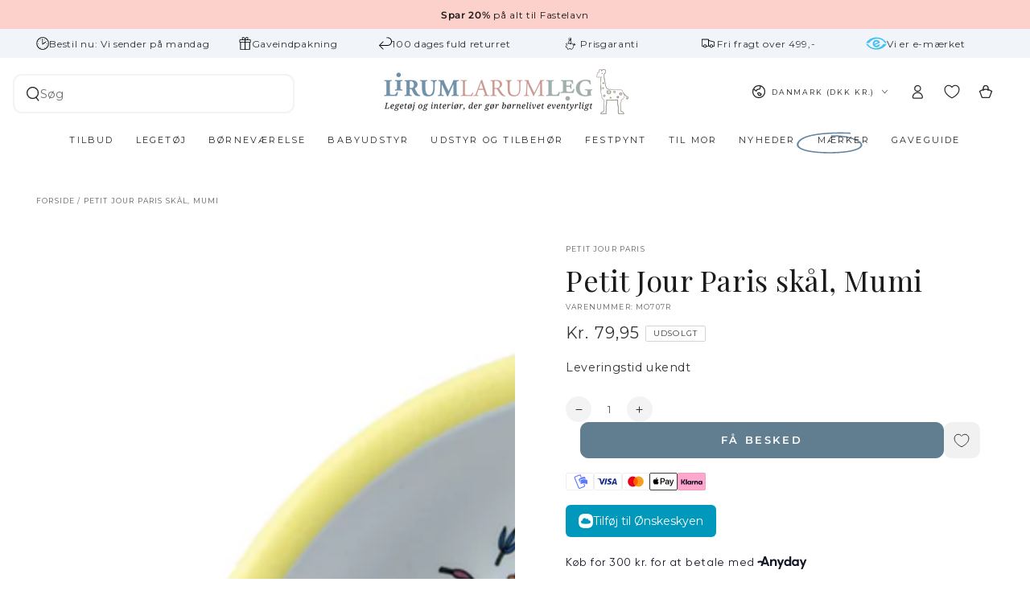

--- FILE ---
content_type: text/html; charset=utf-8
request_url: https://www.lirumlarumleg.dk/products/petit-jour-paris-skal-mumi
body_size: 67333
content:
<!doctype html>
<html class="no-js" lang="da">
  <head>
    <script async crossorigin fetchpriority="high" src="/cdn/shopifycloud/importmap-polyfill/es-modules-shim.2.4.0.js"></script>
<script src="//www.lirumlarumleg.dk/cdn/shop/files/pandectes-rules.js?v=9768264757293791375"></script>
    <meta charset="utf-8">
    <meta http-equiv="X-UA-Compatible" content="IE=edge">
    <meta name="viewport" content="width=device-width,initial-scale=1">
    <meta name="theme-color" content="">
    <link rel="canonical" href="https://www.lirumlarumleg.dk/products/petit-jour-paris-skal-mumi">
    <link rel="preconnect" href="https://cdn.shopify.com" crossorigin><link rel="icon" type="image/png" href="//www.lirumlarumleg.dk/cdn/shop/files/Favicon_32x32px.png?crop=center&height=32&v=1613534163&width=32"><link rel="preconnect" href="https://fonts.shopifycdn.com" crossorigin><title>
      Petit Jour Paris skål, Mumi
 &ndash; Lirum Larum Leg </title><meta name="description" content="Petit Jour Paris skål med sødt motiv af Gurli Gris. Skålen er perfekt til barnets første måltider. Bestil børneservice online her.">

<meta property="og:site_name" content="Lirum Larum Leg ">
<meta property="og:url" content="https://www.lirumlarumleg.dk/products/petit-jour-paris-skal-mumi">
<meta property="og:title" content="Petit Jour Paris skål, Mumi">
<meta property="og:type" content="product">
<meta property="og:description" content="Petit Jour Paris skål med sødt motiv af Gurli Gris. Skålen er perfekt til barnets første måltider. Bestil børneservice online her."><meta property="og:image" content="http://www.lirumlarumleg.dk/cdn/shop/products/00041626.jpg?v=1674646932">
  <meta property="og:image:secure_url" content="https://www.lirumlarumleg.dk/cdn/shop/products/00041626.jpg?v=1674646932">
  <meta property="og:image:width" content="1200">
  <meta property="og:image:height" content="1200"><meta property="og:price:amount" content="79,95">
  <meta property="og:price:currency" content="DKK"><meta name="twitter:card" content="summary_large_image">
<meta name="twitter:title" content="Petit Jour Paris skål, Mumi">
<meta name="twitter:description" content="Petit Jour Paris skål med sødt motiv af Gurli Gris. Skålen er perfekt til barnets første måltider. Bestil børneservice online her.">


    <script type="importmap">
      {
        "imports": {
          "mdl-scrollsnap": "//www.lirumlarumleg.dk/cdn/shop/t/79/assets/scrollsnap.js?v=170600829773392310311750186407"
        }
      }
    </script>

    <script src="//www.lirumlarumleg.dk/cdn/shop/t/79/assets/vendor-v4.js" defer="defer"></script>
    <script src="//www.lirumlarumleg.dk/cdn/shop/t/79/assets/pubsub.js?v=64530984355039965911750186408" defer="defer"></script>
    <script src="//www.lirumlarumleg.dk/cdn/shop/t/79/assets/global.js?v=40653742640263723141767759563" defer="defer"></script>
    <script src="//www.lirumlarumleg.dk/cdn/shop/t/79/assets/modules-basis.js?v=7117348240208911571750186408" defer="defer"></script>

    <script>window.performance && window.performance.mark && window.performance.mark('shopify.content_for_header.start');</script><meta name="google-site-verification" content="8vUUqMPdHwbSB8We2iGbFziWmvfayAaK716y4oAMl_4">
<meta name="google-site-verification" content="MME6eRWkdAn-HSBtjVrkcWyE5rIxytjDjf8xZtZy3R4">
<meta id="shopify-digital-wallet" name="shopify-digital-wallet" content="/1922956/digital_wallets/dialog">
<meta name="shopify-checkout-api-token" content="35f3a14554eb06c097aa86ecd619d3cb">
<link rel="alternate" hreflang="x-default" href="https://www.lirumlarumleg.dk/products/petit-jour-paris-skal-mumi">
<link rel="alternate" hreflang="da" href="https://www.lirumlarumleg.dk/products/petit-jour-paris-skal-mumi">
<link rel="alternate" hreflang="sv-SE" href="https://www.lirumlarumleg.se/products/petit-jour-paris-skal-mumin">
<link rel="alternate" hreflang="en-AT" href="https://www.lirumlarumleg.com/products/petit-jour-paris-bowl-moomin">
<link rel="alternate" hreflang="en-BE" href="https://www.lirumlarumleg.com/products/petit-jour-paris-bowl-moomin">
<link rel="alternate" hreflang="en-CH" href="https://www.lirumlarumleg.com/products/petit-jour-paris-bowl-moomin">
<link rel="alternate" hreflang="en-DE" href="https://www.lirumlarumleg.com/products/petit-jour-paris-bowl-moomin">
<link rel="alternate" hreflang="en-ES" href="https://www.lirumlarumleg.com/products/petit-jour-paris-bowl-moomin">
<link rel="alternate" hreflang="en-FI" href="https://www.lirumlarumleg.com/products/petit-jour-paris-bowl-moomin">
<link rel="alternate" hreflang="en-FO" href="https://www.lirumlarumleg.com/products/petit-jour-paris-bowl-moomin">
<link rel="alternate" hreflang="en-FR" href="https://www.lirumlarumleg.com/products/petit-jour-paris-bowl-moomin">
<link rel="alternate" hreflang="en-GR" href="https://www.lirumlarumleg.com/products/petit-jour-paris-bowl-moomin">
<link rel="alternate" hreflang="en-HU" href="https://www.lirumlarumleg.com/products/petit-jour-paris-bowl-moomin">
<link rel="alternate" hreflang="en-IS" href="https://www.lirumlarumleg.com/products/petit-jour-paris-bowl-moomin">
<link rel="alternate" hreflang="en-IT" href="https://www.lirumlarumleg.com/products/petit-jour-paris-bowl-moomin">
<link rel="alternate" hreflang="en-LU" href="https://www.lirumlarumleg.com/products/petit-jour-paris-bowl-moomin">
<link rel="alternate" hreflang="en-NL" href="https://www.lirumlarumleg.com/products/petit-jour-paris-bowl-moomin">
<link rel="alternate" hreflang="en-PL" href="https://www.lirumlarumleg.com/products/petit-jour-paris-bowl-moomin">
<link rel="alternate" hreflang="en-PT" href="https://www.lirumlarumleg.com/products/petit-jour-paris-bowl-moomin">
<link rel="alternate" type="application/json+oembed" href="https://www.lirumlarumleg.dk/products/petit-jour-paris-skal-mumi.oembed">
<script async="async" src="/checkouts/internal/preloads.js?locale=da-DK"></script>
<script id="apple-pay-shop-capabilities" type="application/json">{"shopId":1922956,"countryCode":"DK","currencyCode":"DKK","merchantCapabilities":["supports3DS"],"merchantId":"gid:\/\/shopify\/Shop\/1922956","merchantName":"Lirum Larum Leg ","requiredBillingContactFields":["postalAddress","email","phone"],"requiredShippingContactFields":["postalAddress","email","phone"],"shippingType":"shipping","supportedNetworks":["visa","maestro","masterCard"],"total":{"type":"pending","label":"Lirum Larum Leg ","amount":"1.00"},"shopifyPaymentsEnabled":true,"supportsSubscriptions":true}</script>
<script id="shopify-features" type="application/json">{"accessToken":"35f3a14554eb06c097aa86ecd619d3cb","betas":["rich-media-storefront-analytics"],"domain":"www.lirumlarumleg.dk","predictiveSearch":true,"shopId":1922956,"locale":"da"}</script>
<script>var Shopify = Shopify || {};
Shopify.shop = "lirumlarumleg.myshopify.com";
Shopify.locale = "da";
Shopify.currency = {"active":"DKK","rate":"1.0"};
Shopify.country = "DK";
Shopify.theme = {"name":"DTAILS \/\/ Be Yours LIVE THEME","id":181624439118,"schema_name":"Be Yours","schema_version":"8.3.2","theme_store_id":1399,"role":"main"};
Shopify.theme.handle = "null";
Shopify.theme.style = {"id":null,"handle":null};
Shopify.cdnHost = "www.lirumlarumleg.dk/cdn";
Shopify.routes = Shopify.routes || {};
Shopify.routes.root = "/";</script>
<script type="module">!function(o){(o.Shopify=o.Shopify||{}).modules=!0}(window);</script>
<script>!function(o){function n(){var o=[];function n(){o.push(Array.prototype.slice.apply(arguments))}return n.q=o,n}var t=o.Shopify=o.Shopify||{};t.loadFeatures=n(),t.autoloadFeatures=n()}(window);</script>
<script id="shop-js-analytics" type="application/json">{"pageType":"product"}</script>
<script defer="defer" async type="module" src="//www.lirumlarumleg.dk/cdn/shopifycloud/shop-js/modules/v2/client.init-shop-cart-sync_ByjAFD2B.da.esm.js"></script>
<script defer="defer" async type="module" src="//www.lirumlarumleg.dk/cdn/shopifycloud/shop-js/modules/v2/chunk.common_D-UimmQe.esm.js"></script>
<script defer="defer" async type="module" src="//www.lirumlarumleg.dk/cdn/shopifycloud/shop-js/modules/v2/chunk.modal_C_zrfWbZ.esm.js"></script>
<script type="module">
  await import("//www.lirumlarumleg.dk/cdn/shopifycloud/shop-js/modules/v2/client.init-shop-cart-sync_ByjAFD2B.da.esm.js");
await import("//www.lirumlarumleg.dk/cdn/shopifycloud/shop-js/modules/v2/chunk.common_D-UimmQe.esm.js");
await import("//www.lirumlarumleg.dk/cdn/shopifycloud/shop-js/modules/v2/chunk.modal_C_zrfWbZ.esm.js");

  window.Shopify.SignInWithShop?.initShopCartSync?.({"fedCMEnabled":true,"windoidEnabled":true});

</script>
<script>(function() {
  var isLoaded = false;
  function asyncLoad() {
    if (isLoaded) return;
    isLoaded = true;
    var urls = ["https:\/\/gtmniddocks.herokuapp.com\/gtmniddocks.js?shop=lirumlarumleg.myshopify.com","https:\/\/gtmfsstatic.getgoogletagmanager.com\/js\/gtmfsv2.js?shop=lirumlarumleg.myshopify.com","https:\/\/cdn1.profitmetrics.io\/D7B14353FE8BC297\/shopify-bundle.js?shop=lirumlarumleg.myshopify.com","https:\/\/ext.spinwheelapp.com\/external\/v1\/2c418b8638bd029a\/spps.js?shop=lirumlarumleg.myshopify.com","\/\/cdn.shopify.com\/proxy\/927a067ce33e0ac378156c4ecc6384bdff15417b56b9b71ffbf7d9b5ecfba2ec\/widget.cdn.sprii.io\/sprii-checkout-shopify.js?ver=1742477354873\u0026shop=lirumlarumleg.myshopify.com\u0026sp-cache-control=cHVibGljLCBtYXgtYWdlPTkwMA"];
    for (var i = 0; i < urls.length; i++) {
      var s = document.createElement('script');
      s.type = 'text/javascript';
      s.async = true;
      s.src = urls[i];
      var x = document.getElementsByTagName('script')[0];
      x.parentNode.insertBefore(s, x);
    }
  };
  if(window.attachEvent) {
    window.attachEvent('onload', asyncLoad);
  } else {
    window.addEventListener('load', asyncLoad, false);
  }
})();</script>
<script id="__st">var __st={"a":1922956,"offset":3600,"reqid":"2c0b1444-f59a-4b83-88e8-08282acb25a5-1769347033","pageurl":"www.lirumlarumleg.dk\/products\/petit-jour-paris-skal-mumi","u":"b852d675c15f","p":"product","rtyp":"product","rid":7065757483082};</script>
<script>window.ShopifyPaypalV4VisibilityTracking = true;</script>
<script id="captcha-bootstrap">!function(){'use strict';const t='contact',e='account',n='new_comment',o=[[t,t],['blogs',n],['comments',n],[t,'customer']],c=[[e,'customer_login'],[e,'guest_login'],[e,'recover_customer_password'],[e,'create_customer']],r=t=>t.map((([t,e])=>`form[action*='/${t}']:not([data-nocaptcha='true']) input[name='form_type'][value='${e}']`)).join(','),a=t=>()=>t?[...document.querySelectorAll(t)].map((t=>t.form)):[];function s(){const t=[...o],e=r(t);return a(e)}const i='password',u='form_key',d=['recaptcha-v3-token','g-recaptcha-response','h-captcha-response',i],f=()=>{try{return window.sessionStorage}catch{return}},m='__shopify_v',_=t=>t.elements[u];function p(t,e,n=!1){try{const o=window.sessionStorage,c=JSON.parse(o.getItem(e)),{data:r}=function(t){const{data:e,action:n}=t;return t[m]||n?{data:e,action:n}:{data:t,action:n}}(c);for(const[e,n]of Object.entries(r))t.elements[e]&&(t.elements[e].value=n);n&&o.removeItem(e)}catch(o){console.error('form repopulation failed',{error:o})}}const l='form_type',E='cptcha';function T(t){t.dataset[E]=!0}const w=window,h=w.document,L='Shopify',v='ce_forms',y='captcha';let A=!1;((t,e)=>{const n=(g='f06e6c50-85a8-45c8-87d0-21a2b65856fe',I='https://cdn.shopify.com/shopifycloud/storefront-forms-hcaptcha/ce_storefront_forms_captcha_hcaptcha.v1.5.2.iife.js',D={infoText:'Beskyttet af hCaptcha',privacyText:'Beskyttelse af persondata',termsText:'Vilkår'},(t,e,n)=>{const o=w[L][v],c=o.bindForm;if(c)return c(t,g,e,D).then(n);var r;o.q.push([[t,g,e,D],n]),r=I,A||(h.body.append(Object.assign(h.createElement('script'),{id:'captcha-provider',async:!0,src:r})),A=!0)});var g,I,D;w[L]=w[L]||{},w[L][v]=w[L][v]||{},w[L][v].q=[],w[L][y]=w[L][y]||{},w[L][y].protect=function(t,e){n(t,void 0,e),T(t)},Object.freeze(w[L][y]),function(t,e,n,w,h,L){const[v,y,A,g]=function(t,e,n){const i=e?o:[],u=t?c:[],d=[...i,...u],f=r(d),m=r(i),_=r(d.filter((([t,e])=>n.includes(e))));return[a(f),a(m),a(_),s()]}(w,h,L),I=t=>{const e=t.target;return e instanceof HTMLFormElement?e:e&&e.form},D=t=>v().includes(t);t.addEventListener('submit',(t=>{const e=I(t);if(!e)return;const n=D(e)&&!e.dataset.hcaptchaBound&&!e.dataset.recaptchaBound,o=_(e),c=g().includes(e)&&(!o||!o.value);(n||c)&&t.preventDefault(),c&&!n&&(function(t){try{if(!f())return;!function(t){const e=f();if(!e)return;const n=_(t);if(!n)return;const o=n.value;o&&e.removeItem(o)}(t);const e=Array.from(Array(32),(()=>Math.random().toString(36)[2])).join('');!function(t,e){_(t)||t.append(Object.assign(document.createElement('input'),{type:'hidden',name:u})),t.elements[u].value=e}(t,e),function(t,e){const n=f();if(!n)return;const o=[...t.querySelectorAll(`input[type='${i}']`)].map((({name:t})=>t)),c=[...d,...o],r={};for(const[a,s]of new FormData(t).entries())c.includes(a)||(r[a]=s);n.setItem(e,JSON.stringify({[m]:1,action:t.action,data:r}))}(t,e)}catch(e){console.error('failed to persist form',e)}}(e),e.submit())}));const S=(t,e)=>{t&&!t.dataset[E]&&(n(t,e.some((e=>e===t))),T(t))};for(const o of['focusin','change'])t.addEventListener(o,(t=>{const e=I(t);D(e)&&S(e,y())}));const B=e.get('form_key'),M=e.get(l),P=B&&M;t.addEventListener('DOMContentLoaded',(()=>{const t=y();if(P)for(const e of t)e.elements[l].value===M&&p(e,B);[...new Set([...A(),...v().filter((t=>'true'===t.dataset.shopifyCaptcha))])].forEach((e=>S(e,t)))}))}(h,new URLSearchParams(w.location.search),n,t,e,['guest_login'])})(!0,!0)}();</script>
<script integrity="sha256-4kQ18oKyAcykRKYeNunJcIwy7WH5gtpwJnB7kiuLZ1E=" data-source-attribution="shopify.loadfeatures" defer="defer" src="//www.lirumlarumleg.dk/cdn/shopifycloud/storefront/assets/storefront/load_feature-a0a9edcb.js" crossorigin="anonymous"></script>
<script data-source-attribution="shopify.dynamic_checkout.dynamic.init">var Shopify=Shopify||{};Shopify.PaymentButton=Shopify.PaymentButton||{isStorefrontPortableWallets:!0,init:function(){window.Shopify.PaymentButton.init=function(){};var t=document.createElement("script");t.src="https://www.lirumlarumleg.dk/cdn/shopifycloud/portable-wallets/latest/portable-wallets.da.js",t.type="module",document.head.appendChild(t)}};
</script>
<script data-source-attribution="shopify.dynamic_checkout.buyer_consent">
  function portableWalletsHideBuyerConsent(e){var t=document.getElementById("shopify-buyer-consent"),n=document.getElementById("shopify-subscription-policy-button");t&&n&&(t.classList.add("hidden"),t.setAttribute("aria-hidden","true"),n.removeEventListener("click",e))}function portableWalletsShowBuyerConsent(e){var t=document.getElementById("shopify-buyer-consent"),n=document.getElementById("shopify-subscription-policy-button");t&&n&&(t.classList.remove("hidden"),t.removeAttribute("aria-hidden"),n.addEventListener("click",e))}window.Shopify?.PaymentButton&&(window.Shopify.PaymentButton.hideBuyerConsent=portableWalletsHideBuyerConsent,window.Shopify.PaymentButton.showBuyerConsent=portableWalletsShowBuyerConsent);
</script>
<script data-source-attribution="shopify.dynamic_checkout.cart.bootstrap">document.addEventListener("DOMContentLoaded",(function(){function t(){return document.querySelector("shopify-accelerated-checkout-cart, shopify-accelerated-checkout")}if(t())Shopify.PaymentButton.init();else{new MutationObserver((function(e,n){t()&&(Shopify.PaymentButton.init(),n.disconnect())})).observe(document.body,{childList:!0,subtree:!0})}}));
</script>
<link id="shopify-accelerated-checkout-styles" rel="stylesheet" media="screen" href="https://www.lirumlarumleg.dk/cdn/shopifycloud/portable-wallets/latest/accelerated-checkout-backwards-compat.css" crossorigin="anonymous">
<style id="shopify-accelerated-checkout-cart">
        #shopify-buyer-consent {
  margin-top: 1em;
  display: inline-block;
  width: 100%;
}

#shopify-buyer-consent.hidden {
  display: none;
}

#shopify-subscription-policy-button {
  background: none;
  border: none;
  padding: 0;
  text-decoration: underline;
  font-size: inherit;
  cursor: pointer;
}

#shopify-subscription-policy-button::before {
  box-shadow: none;
}

      </style>
<script id="sections-script" data-sections="header" defer="defer" src="//www.lirumlarumleg.dk/cdn/shop/t/79/compiled_assets/scripts.js?v=37170"></script>
<script>window.performance && window.performance.mark && window.performance.mark('shopify.content_for_header.end');</script>
<style data-shopify>@font-face {
  font-family: Montserrat;
  font-weight: 400;
  font-style: normal;
  font-display: swap;
  src: url("//www.lirumlarumleg.dk/cdn/fonts/montserrat/montserrat_n4.81949fa0ac9fd2021e16436151e8eaa539321637.woff2") format("woff2"),
       url("//www.lirumlarumleg.dk/cdn/fonts/montserrat/montserrat_n4.a6c632ca7b62da89c3594789ba828388aac693fe.woff") format("woff");
}

  @font-face {
  font-family: Montserrat;
  font-weight: 600;
  font-style: normal;
  font-display: swap;
  src: url("//www.lirumlarumleg.dk/cdn/fonts/montserrat/montserrat_n6.1326b3e84230700ef15b3a29fb520639977513e0.woff2") format("woff2"),
       url("//www.lirumlarumleg.dk/cdn/fonts/montserrat/montserrat_n6.652f051080eb14192330daceed8cd53dfdc5ead9.woff") format("woff");
}

  @font-face {
  font-family: Montserrat;
  font-weight: 400;
  font-style: italic;
  font-display: swap;
  src: url("//www.lirumlarumleg.dk/cdn/fonts/montserrat/montserrat_i4.5a4ea298b4789e064f62a29aafc18d41f09ae59b.woff2") format("woff2"),
       url("//www.lirumlarumleg.dk/cdn/fonts/montserrat/montserrat_i4.072b5869c5e0ed5b9d2021e4c2af132e16681ad2.woff") format("woff");
}

  @font-face {
  font-family: Montserrat;
  font-weight: 600;
  font-style: italic;
  font-display: swap;
  src: url("//www.lirumlarumleg.dk/cdn/fonts/montserrat/montserrat_i6.e90155dd2f004112a61c0322d66d1f59dadfa84b.woff2") format("woff2"),
       url("//www.lirumlarumleg.dk/cdn/fonts/montserrat/montserrat_i6.41470518d8e9d7f1bcdd29a447c2397e5393943f.woff") format("woff");
}

  @font-face {
  font-family: "Playfair Display";
  font-weight: 400;
  font-style: normal;
  font-display: swap;
  src: url("//www.lirumlarumleg.dk/cdn/fonts/playfair_display/playfairdisplay_n4.9980f3e16959dc89137cc1369bfc3ae98af1deb9.woff2") format("woff2"),
       url("//www.lirumlarumleg.dk/cdn/fonts/playfair_display/playfairdisplay_n4.c562b7c8e5637886a811d2a017f9e023166064ee.woff") format("woff");
}

  @font-face {
  font-family: "Playfair Display";
  font-weight: 600;
  font-style: normal;
  font-display: swap;
  src: url("//www.lirumlarumleg.dk/cdn/fonts/playfair_display/playfairdisplay_n6.41e9dda2e7301ca861c0ec25a53c1bdf16b6624d.woff2") format("woff2"),
       url("//www.lirumlarumleg.dk/cdn/fonts/playfair_display/playfairdisplay_n6.3fecbbfefcd2c3e39326078af5db97c0302e18b5.woff") format("woff");
}


  :root {
    --font-body-family: Montserrat, sans-serif;
    --font-body-style: normal;
    --font-body-weight: 400;

    --font-heading-family: "Playfair Display", serif;
    --font-heading-style: normal;
    --font-heading-weight: 400;

    --font-body-scale: 0.9;
    --font-heading-scale: 1.0;

    --font-navigation-family: var(--font-body-family);
    --font-navigation-size: 11px;
    --font-navigation-weight: var(--font-body-weight);
    --font-button-family: var(--font-body-family);
    --font-button-size: 13px;
    --font-button-baseline: 0rem;
    --font-price-family: var(--font-body-family);
    --font-price-scale: var(--font-body-scale);

    --color-base-text: 51, 51, 51;
    --color-base-background: 255, 255, 255;
    --color-base-solid-button-labels: 255, 255, 255;
    --color-base-variant-button-hover-background: 96, 126, 144;
    --color-base-outline-button-labels: 33, 35, 38;
    --color-base-accent: 96, 126, 144;
    --color-base-heading: 26, 27, 24;
    --color-base-border: 210, 213, 217;
    --color-placeholder: 255, 255, 255;
    --color-overlay: 33, 35, 38;
    --color-keyboard-focus: 135, 173, 245;
    --color-shadow: 168, 232, 226;
    --shadow-opacity: 1;

    --color-background-dark: 235, 235, 235;
    --color-price: #333333;
    --color-sale-price: #333333;
    --color-compare-at-price: #8c8b8b;
    --color-sale-badge-background: #607e90;
    --color-reviews: #63859d;
    --color-critical: #d72c0d;
    --color-success: #008060;
    --color-highlight: 255, 181, 3;

    --payment-terms-background-color: #ffffff;
    --page-width: 160rem;
    --page-width-margin: 0rem;

    --card-color-scheme: var(--color-placeholder);
    --card-text-alignment: center;
    --card-flex-alignment: center;
    --card-image-padding: 0px;
    --card-border-width: 0px;
    --card-radius: 0px;
    --card-shadow-horizontal-offset: 0px;
    --card-shadow-vertical-offset: 0px;
    
    --button-radius: 10px;
    --button-border-width: 1px;
    --button-shadow-horizontal-offset: 0px;
    --button-shadow-vertical-offset: 0px;

    --spacing-sections-desktop: 0px;
    --spacing-sections-mobile: 0px;

    --gradient-free-ship-progress: radial-gradient(rgba(252, 209, 204, 1) 3%, rgba(252, 209, 204, 1) 100%);
    --gradient-free-ship-complete: radial-gradient(rgba(64, 255, 0, 1) 0.36%, rgba(171, 218, 217, 1) 100%, rgba(169, 218, 209, 1) 100%);

    --plabel-price-tag-color: #000000;
    --plabel-price-tag-background: #d1d5db;
    --plabel-price-tag-height: 2.5rem;

    --swatch-outline-color: #f4f6f8;

    --color-new-badge-background: #ffffff;
    --color-new-badge-text: #1a1b18;
    --color-new-badge-border: #d2d5d9;
    --color-summerprice-badge-background: #f7ec78;
    --color-summerprice-badge-text: #1a1b18;
    --color-summerprice-badge-border: #f7ec78;
    --color-preorder-badge-background: #ffffff;
    --color-preorder-badge-text: #1a1b18;
    --color-preorder-badge-border: #d2d5d9;

  }

  *,
  *::before,
  *::after {
    box-sizing: inherit;
  }

  html {
    box-sizing: border-box;
    font-size: calc(var(--font-body-scale) * 62.5%);
    height: 100%;
  }

  body {
    min-height: 100%;
    margin: 0;
    font-size: 1.5rem;
    letter-spacing: 0.06rem;
    line-height: calc(1 + 0.8 / var(--font-body-scale));
    font-family: var(--font-body-family);
    font-style: var(--font-body-style);
    font-weight: var(--font-body-weight);
  }

  @media screen and (min-width: 750px) {
    body {
      font-size: 1.6rem;
    }
  }</style><link href="//www.lirumlarumleg.dk/cdn/shop/t/79/assets/base.css?v=49483589408423469061767759563" rel="stylesheet" type="text/css" media="all" /><link rel="stylesheet" href="//www.lirumlarumleg.dk/cdn/shop/t/79/assets/apps.css?v=58555770612562691921750186407" media="print" fetchpriority="low" onload="this.media='all'"><link rel="preload" as="font" href="//www.lirumlarumleg.dk/cdn/fonts/montserrat/montserrat_n4.81949fa0ac9fd2021e16436151e8eaa539321637.woff2" type="font/woff2" crossorigin><link rel="preload" as="font" href="//www.lirumlarumleg.dk/cdn/fonts/playfair_display/playfairdisplay_n4.9980f3e16959dc89137cc1369bfc3ae98af1deb9.woff2" type="font/woff2" crossorigin><link rel="stylesheet" href="//www.lirumlarumleg.dk/cdn/shop/t/79/assets/component-predictive-search.css?v=29151598089454587821750824294" media="print" onload="this.media='all'"><link rel="stylesheet" href="//www.lirumlarumleg.dk/cdn/shop/t/79/assets/component-color-swatches.css?v=147375175252346861151750186407" media="print" onload="this.media='all'"><script>
  document.documentElement.classList.replace('no-js', 'js');

  window.theme = window.theme || {};

  theme.routes = {
    root_url: '/',
    cart_url: '/cart',
    cart_add_url: '/cart/add',
    cart_change_url: '/cart/change',
    cart_update_url: '/cart/update',
    search_url: '/search',
    predictive_search_url: '/search/suggest'
  };

  theme.cartStrings = {
    error: `Der opstod en fejl under opdateringen af ​​din indkøbskurv. Prøv igen.`,
    quantityError: `Du kan kun tilføje [quantity] af denne vare til din kurv.`
  };

  theme.variantStrings = {
    addToCart: `Læg i kurv`,
    soldOut: `Udsolgt`,
    unavailable: `Ikke tilgængelig`,
    preOrder: `Forudbestil`
  };

  theme.accessibilityStrings = {
    imageAvailable: `Billede [index] er nu tilgængeligt i gallerivisning`,
    shareSuccess: `Linket er kopieret`,
    fillInAllLineItemPropertyRequiredFields: `Udfyld alle obligatoriske felter`
  }

  theme.dateStrings = {
    d: `D`,
    day: `Dag`,
    days: `Dage`,
    hour: `Time`,
    hours: `Timer`,
    minute: `Minut`,
    minutes: `Minutter`,
    second: `Sekund`,
    seconds: `Sekunder`
  };theme.shopSettings = {
    moneyFormat: "{{amount_with_comma_separator}}",
    isoCode: "DKK",
    cartDrawer: true,
    currencyCode: true,
    giftwrapRate: 'product'
  };

  theme.settings = {
    themeName: 'Be Yours',
    themeVersion: '8.3.2',
    agencyId: ''
  };

  theme.giftWrap = {
    enabled: true,
    variantId: 39340466864202,
    giftWrapProperty: "Gaveindpakning",
    giftWrapBlankValue: "ønskes ikke",
    giftWrapColors: "Blå,Mintgrøn,Bordeaux,Lyserød"
  }

  theme.deliveryTime = {
    morningText: "Bestil nu: Vi sender i dag",
    afternoonText: "Bestil nu: Vi sender i morgen",
    weekendText: "Bestil nu: Vi sender på mandag",
    remoteWarehouseOrTruckText: "Forventet leveringstid 3-8 hverdage",
    customText: "vendor|Oliver Furniture| Forventet leveringstid ca. 2-8 hverdage\ntag|test|Forventet leveringstid: 2 uger\nvendor|Sack it| By KlipKlap|  Kontakt os vedr. leveringstid\nvendor|By Aulum| Forventet leveringstid ca. 20 hverdage\ntag|test|Forventet leveringstid: 2 uger\nvendor|Sack it| By KlipKlap|  Kontakt os vedr. leveringstid\ntag|Mustard Made fragtmand| Forventet leveringstid ca. 2-6 hverdage\ntag|test|Forventet leveringstid: 2 uger\nvendor|Sack it| By KlipKlap|  Kontakt os vedr. leveringstid",
    threshold: "14"
  }

  /*! (c) Andrea Giammarchi @webreflection ISC */
  !function(){"use strict";var e=function(e,t){var n=function(e){for(var t=0,n=e.length;t<n;t++)r(e[t])},r=function(e){var t=e.target,n=e.attributeName,r=e.oldValue;t.attributeChangedCallback(n,r,t.getAttribute(n))};return function(o,a){var l=o.constructor.observedAttributes;return l&&e(a).then((function(){new t(n).observe(o,{attributes:!0,attributeOldValue:!0,attributeFilter:l});for(var e=0,a=l.length;e<a;e++)o.hasAttribute(l[e])&&r({target:o,attributeName:l[e],oldValue:null})})),o}};function t(e,t){(null==t||t>e.length)&&(t=e.length);for(var n=0,r=new Array(t);n<t;n++)r[n]=e[n];return r}function n(e,n){var r="undefined"!=typeof Symbol&&e[Symbol.iterator]||e["@@iterator"];if(!r){if(Array.isArray(e)||(r=function(e,n){if(e){if("string"==typeof e)return t(e,n);var r=Object.prototype.toString.call(e).slice(8,-1);return"Object"===r&&e.constructor&&(r=e.constructor.name),"Map"===r||"Set"===r?Array.from(e):"Arguments"===r||/^(?:Ui|I)nt(?:8|16|32)(?:Clamped)?Array$/.test(r)?t(e,n):void 0}}(e))||n&&e&&"number"==typeof e.length){r&&(e=r);var o=0,a=function(){};return{s:a,n:function(){return o>=e.length?{done:!0}:{done:!1,value:e[o++]}},e:function(e){throw e},f:a}}throw new TypeError("Invalid attempt to iterate non-iterable instance.\nIn order to be iterable, non-array objects must have a [Symbol.iterator]() method.")}var l,i=!0,u=!1;return{s:function(){r=r.call(e)},n:function(){var e=r.next();return i=e.done,e},e:function(e){u=!0,l=e},f:function(){try{i||null==r.return||r.return()}finally{if(u)throw l}}}}
  /*! (c) Andrea Giammarchi - ISC */var r=!0,o=!1,a="querySelectorAll",l="querySelectorAll",i=self,u=i.document,c=i.Element,s=i.MutationObserver,f=i.Set,d=i.WeakMap,h=function(e){return l in e},v=[].filter,g=function(e){var t=new d,i=function(n,r){var o;if(r)for(var a,l=function(e){return e.matches||e.webkitMatchesSelector||e.msMatchesSelector}(n),i=0,u=p.length;i<u;i++)l.call(n,a=p[i])&&(t.has(n)||t.set(n,new f),(o=t.get(n)).has(a)||(o.add(a),e.handle(n,r,a)));else t.has(n)&&(o=t.get(n),t.delete(n),o.forEach((function(t){e.handle(n,r,t)})))},g=function(e){for(var t=!(arguments.length>1&&void 0!==arguments[1])||arguments[1],n=0,r=e.length;n<r;n++)i(e[n],t)},p=e.query,y=e.root||u,m=function(e){var t=arguments.length>1&&void 0!==arguments[1]?arguments[1]:document,l=arguments.length>2&&void 0!==arguments[2]?arguments[2]:MutationObserver,i=arguments.length>3&&void 0!==arguments[3]?arguments[3]:["*"],u=function t(o,l,i,u,c,s){var f,d=n(o);try{for(d.s();!(f=d.n()).done;){var h=f.value;(s||a in h)&&(c?i.has(h)||(i.add(h),u.delete(h),e(h,c)):u.has(h)||(u.add(h),i.delete(h),e(h,c)),s||t(h[a](l),l,i,u,c,r))}}catch(e){d.e(e)}finally{d.f()}},c=new l((function(e){if(i.length){var t,a=i.join(","),l=new Set,c=new Set,s=n(e);try{for(s.s();!(t=s.n()).done;){var f=t.value,d=f.addedNodes,h=f.removedNodes;u(h,a,l,c,o,o),u(d,a,l,c,r,o)}}catch(e){s.e(e)}finally{s.f()}}})),s=c.observe;return(c.observe=function(e){return s.call(c,e,{subtree:r,childList:r})})(t),c}(i,y,s,p),b=c.prototype.attachShadow;return b&&(c.prototype.attachShadow=function(e){var t=b.call(this,e);return m.observe(t),t}),p.length&&g(y[l](p)),{drop:function(e){for(var n=0,r=e.length;n<r;n++)t.delete(e[n])},flush:function(){for(var e=m.takeRecords(),t=0,n=e.length;t<n;t++)g(v.call(e[t].removedNodes,h),!1),g(v.call(e[t].addedNodes,h),!0)},observer:m,parse:g}},p=self,y=p.document,m=p.Map,b=p.MutationObserver,w=p.Object,E=p.Set,S=p.WeakMap,A=p.Element,M=p.HTMLElement,O=p.Node,N=p.Error,C=p.TypeError,T=p.Reflect,q=w.defineProperty,I=w.keys,D=w.getOwnPropertyNames,L=w.setPrototypeOf,P=!self.customElements,k=function(e){for(var t=I(e),n=[],r=t.length,o=0;o<r;o++)n[o]=e[t[o]],delete e[t[o]];return function(){for(var o=0;o<r;o++)e[t[o]]=n[o]}};if(P){var x=function(){var e=this.constructor;if(!$.has(e))throw new C("Illegal constructor");var t=$.get(e);if(W)return z(W,t);var n=H.call(y,t);return z(L(n,e.prototype),t)},H=y.createElement,$=new m,_=new m,j=new m,R=new m,V=[],U=g({query:V,handle:function(e,t,n){var r=j.get(n);if(t&&!r.isPrototypeOf(e)){var o=k(e);W=L(e,r);try{new r.constructor}finally{W=null,o()}}var a="".concat(t?"":"dis","connectedCallback");a in r&&e[a]()}}).parse,W=null,F=function(e){if(!_.has(e)){var t,n=new Promise((function(e){t=e}));_.set(e,{$:n,_:t})}return _.get(e).$},z=e(F,b);q(self,"customElements",{configurable:!0,value:{define:function(e,t){if(R.has(e))throw new N('the name "'.concat(e,'" has already been used with this registry'));$.set(t,e),j.set(e,t.prototype),R.set(e,t),V.push(e),F(e).then((function(){U(y.querySelectorAll(e))})),_.get(e)._(t)},get:function(e){return R.get(e)},whenDefined:F}}),q(x.prototype=M.prototype,"constructor",{value:x}),q(self,"HTMLElement",{configurable:!0,value:x}),q(y,"createElement",{configurable:!0,value:function(e,t){var n=t&&t.is,r=n?R.get(n):R.get(e);return r?new r:H.call(y,e)}}),"isConnected"in O.prototype||q(O.prototype,"isConnected",{configurable:!0,get:function(){return!(this.ownerDocument.compareDocumentPosition(this)&this.DOCUMENT_POSITION_DISCONNECTED)}})}else if(P=!self.customElements.get("extends-li"))try{var B=function e(){return self.Reflect.construct(HTMLLIElement,[],e)};B.prototype=HTMLLIElement.prototype;var G="extends-li";self.customElements.define("extends-li",B,{extends:"li"}),P=y.createElement("li",{is:G}).outerHTML.indexOf(G)<0;var J=self.customElements,K=J.get,Q=J.whenDefined;q(self.customElements,"whenDefined",{configurable:!0,value:function(e){var t=this;return Q.call(this,e).then((function(n){return n||K.call(t,e)}))}})}catch(e){}if(P){var X=function(e){var t=ae.get(e);ve(t.querySelectorAll(this),e.isConnected)},Y=self.customElements,Z=y.createElement,ee=Y.define,te=Y.get,ne=Y.upgrade,re=T||{construct:function(e){return e.call(this)}},oe=re.construct,ae=new S,le=new E,ie=new m,ue=new m,ce=new m,se=new m,fe=[],de=[],he=function(e){return se.get(e)||te.call(Y,e)},ve=g({query:de,handle:function(e,t,n){var r=ce.get(n);if(t&&!r.isPrototypeOf(e)){var o=k(e);be=L(e,r);try{new r.constructor}finally{be=null,o()}}var a="".concat(t?"":"dis","connectedCallback");a in r&&e[a]()}}).parse,ge=g({query:fe,handle:function(e,t){ae.has(e)&&(t?le.add(e):le.delete(e),de.length&&X.call(de,e))}}).parse,pe=A.prototype.attachShadow;pe&&(A.prototype.attachShadow=function(e){var t=pe.call(this,e);return ae.set(this,t),t});var ye=function(e){if(!ue.has(e)){var t,n=new Promise((function(e){t=e}));ue.set(e,{$:n,_:t})}return ue.get(e).$},me=e(ye,b),be=null;D(self).filter((function(e){return/^HTML.*Element$/.test(e)})).forEach((function(e){var t=self[e];function n(){var e=this.constructor;if(!ie.has(e))throw new C("Illegal constructor");var n=ie.get(e),r=n.is,o=n.tag;if(r){if(be)return me(be,r);var a=Z.call(y,o);return a.setAttribute("is",r),me(L(a,e.prototype),r)}return oe.call(this,t,[],e)}q(n.prototype=t.prototype,"constructor",{value:n}),q(self,e,{value:n})})),q(y,"createElement",{configurable:!0,value:function(e,t){var n=t&&t.is;if(n){var r=se.get(n);if(r&&ie.get(r).tag===e)return new r}var o=Z.call(y,e);return n&&o.setAttribute("is",n),o}}),q(Y,"get",{configurable:!0,value:he}),q(Y,"whenDefined",{configurable:!0,value:ye}),q(Y,"upgrade",{configurable:!0,value:function(e){var t=e.getAttribute("is");if(t){var n=se.get(t);if(n)return void me(L(e,n.prototype),t)}ne.call(Y,e)}}),q(Y,"define",{configurable:!0,value:function(e,t,n){if(he(e))throw new N("'".concat(e,"' has already been defined as a custom element"));var r,o=n&&n.extends;ie.set(t,o?{is:e,tag:o}:{is:"",tag:e}),o?(r="".concat(o,'[is="').concat(e,'"]'),ce.set(r,t.prototype),se.set(e,t),de.push(r)):(ee.apply(Y,arguments),fe.push(r=e)),ye(e).then((function(){o?(ve(y.querySelectorAll(r)),le.forEach(X,[r])):ge(y.querySelectorAll(r))})),ue.get(e)._(t)}})}}();
</script>
<script type="application/javascript" src="https://xn--nskeskyen-k8a.dk/onskeskyen-wish-button/external-wish-button.js" id="ov-onskeskyen-generate-wish-button-script" defer></script>
      <link rel="stylesheet" href="https://oenskeinspiration.dk/knap/css/onskeskyen_wish_button.min.css"><link rel="stylesheet" href="//www.lirumlarumleg.dk/cdn/shop/t/79/assets/swish-buttons.css?v=176084630083956073261752192737" />

    <!-- Google Tag Manager -->
    <script>
      (function (w, d, s, l, i) {
        w[l] = w[l] || [];
        w[l].push({ 'gtm.start': new Date().getTime(), event: 'gtm.js' });
        var f = d.getElementsByTagName(s)[0],
          j = d.createElement(s),
          dl = l != 'dataLayer' ? '&l=' + l : '';
        j.async = true;
        j.src = 'https://www.googletagmanager.com/gtm.js?id=' + i + dl;
        f.parentNode.insertBefore(j, f);
      })(window, document, 'script', 'dataLayer', 'GTM-M2QL2ZV');
    </script>
    <!-- End Google Tag Manager -->
  <!-- BEGIN app block: shopify://apps/pandectes-gdpr/blocks/banner/58c0baa2-6cc1-480c-9ea6-38d6d559556a -->
  
    
      <!-- TCF is active, scripts are loaded above -->
      
        <script>
          if (!window.PandectesRulesSettings) {
            window.PandectesRulesSettings = {"store":{"id":1922956,"adminMode":false,"headless":false,"storefrontRootDomain":"","checkoutRootDomain":"","storefrontAccessToken":""},"banner":{"revokableTrigger":false,"cookiesBlockedByDefault":"7","hybridStrict":false,"isActive":true},"geolocation":{"auOnly":false,"brOnly":false,"caOnly":false,"chOnly":false,"euOnly":false,"jpOnly":false,"nzOnly":false,"quOnly":false,"thOnly":false,"zaOnly":false,"canadaOnly":false,"canadaLaw25":false,"canadaPipeda":false,"globalVisibility":true},"blocker":{"isActive":false,"googleConsentMode":{"isActive":true,"id":"","analyticsId":"","onlyGtm":false,"adwordsId":"","adStorageCategory":4,"analyticsStorageCategory":2,"functionalityStorageCategory":1,"personalizationStorageCategory":1,"securityStorageCategory":0,"customEvent":false,"redactData":false,"urlPassthrough":false,"dataLayerProperty":"dataLayer","waitForUpdate":500,"useNativeChannel":false,"debugMode":false},"facebookPixel":{"isActive":false,"id":"","ldu":false},"microsoft":{"isActive":false,"uetTags":""},"clarity":{"isActive":false,"id":""},"rakuten":{"isActive":false,"cmp":false,"ccpa":false},"gpcIsActive":true,"klaviyoIsActive":false,"defaultBlocked":7,"patterns":{"whiteList":[],"blackList":{"1":[],"2":[],"4":[],"8":[]},"iframesWhiteList":[],"iframesBlackList":{"1":[],"2":[],"4":[],"8":[]},"beaconsWhiteList":[],"beaconsBlackList":{"1":[],"2":[],"4":[],"8":[]}}}};
            const rulesScript = document.createElement('script');
            window.PandectesRulesSettings.auto = true;
            rulesScript.src = "https://cdn.shopify.com/extensions/019bed03-b206-7ab3-9c8b-20b884e5903f/gdpr-243/assets/pandectes-rules.js";
            const firstChild = document.head.firstChild;
            document.head.insertBefore(rulesScript, firstChild);
          }
        </script>
      
      <script>
        
          window.PandectesSettings = {"store":{"id":1922956,"plan":"premium","theme":"DTAILS // Be Yours LIVE THEME","primaryLocale":"da","adminMode":false,"headless":false,"storefrontRootDomain":"","checkoutRootDomain":"","storefrontAccessToken":""},"tsPublished":1765382354,"declaration":{"declDays":"","declName":"","declPath":"","declType":"","isActive":false,"showType":true,"declHours":"","declWeeks":"","declYears":"","declDomain":"","declMonths":"","declMinutes":"","declPurpose":"","declSeconds":"","declSession":"","showPurpose":false,"declProvider":"","showProvider":true,"declIntroText":"","declRetention":"","declFirstParty":"","declThirdParty":"","showDateGenerated":true},"language":{"unpublished":[],"languageMode":"Multilingual","fallbackLanguage":"da","languageDetection":"locale","languagesSupported":["sv","en"]},"texts":{"managed":{"headerText":{"da":"Du bestemmer over dine data","en":"We respect your privacy","sv":"Vi respekterar din integritet"},"consentText":{"da":"Vi bruger cookies (også fra tredjeparter) til at huske dine indstillinger, til trafikmåling og til visse målrettede annoncer. Du accepterer dette ved at klikke videre på siden. Læs mere om vores brug af cookies, og hvordan du sletter dem.","en":"This website uses cookies to ensure you get the best experience.","sv":"Denna webbplats använder cookies för att säkerställa att du får den bästa upplevelsen."},"linkText":{"da":"Læs mere","en":"Learn more","sv":"Läs mer"},"imprintText":{"da":"Aftryk","en":"Imprint","sv":"Avtryck"},"googleLinkText":{"da":"Googles privatlivsbetingelser","en":"Google's Privacy Terms","sv":"Googles sekretessvillkor"},"allowButtonText":{"da":"ACCEPTER","en":"Accept","sv":"Acceptera"},"denyButtonText":{"da":"KUN NØDVENDIGE COOKIES","en":"Decline","sv":"Neka"},"dismissButtonText":{"da":"Ok","en":"Ok","sv":"Ok"},"leaveSiteButtonText":{"da":"Forlad dette websted","en":"Leave this site","sv":"Lämna denna webbplats"},"preferencesButtonText":{"da":"TILPAS","en":"Preferences","sv":"Preferenser"},"cookiePolicyText":{"da":"Cookiepolitik","en":"Cookie policy","sv":"Cookiepolicy"},"preferencesPopupTitleText":{"da":"Administrer samtykkeindstillinger","en":"Manage consent preferences","sv":"Hantera samtyckeinställningar"},"preferencesPopupIntroText":{"da":"Vi bruger cookies (også fra tredjeparter) til at huske dine indstillinger, til trafikmåling og til visse målrettede annoncer. Du accepterer dette ved at klikke videre på siden. Læs mere om vores brug af cookies, og hvordan du sletter dem.","en":"We use cookies to optimize website functionality, analyze the performance, and provide personalized experience to you. Some cookies are essential to make the website operate and function correctly. Those cookies cannot be disabled. In this window you can manage your preference of cookies.","sv":"Vi använder cookies för att optimera webbplatsens funktionalitet, analysera prestanda och ge dig personlig upplevelse. Vissa kakor är viktiga för att webbplatsen ska fungera och fungera korrekt. Dessa cookies kan inte inaktiveras. I det här fönstret kan du hantera dina preferenser för cookies."},"preferencesPopupSaveButtonText":{"da":"Gem præferencer","en":"Save preferences","sv":"Spara inställningar"},"preferencesPopupCloseButtonText":{"da":"Tæt","en":"Close","sv":"Stäng"},"preferencesPopupAcceptAllButtonText":{"da":"Accepter alle","en":"Accept all","sv":"Acceptera alla"},"preferencesPopupRejectAllButtonText":{"da":"Afvis alle","en":"Reject all","sv":"Avvisa alla"},"cookiesDetailsText":{"da":"Cookies detaljer","en":"Cookies details","sv":"Information om cookies"},"preferencesPopupAlwaysAllowedText":{"da":"Altid tilladt","en":"Always allowed","sv":"Alltid tillåtna"},"accessSectionParagraphText":{"da":"Du har til enhver tid ret til at få adgang til dine data.","en":"You have the right to request access to your data at any time.","sv":"Du har rätt att när som helst få tillgång till dina uppgifter."},"accessSectionTitleText":{"da":"Dataportabilitet","en":"Data portability","sv":"Dataportabilitet"},"accessSectionAccountInfoActionText":{"da":"Personlig data","en":"Personal data","sv":"Personlig information"},"accessSectionDownloadReportActionText":{"da":"Download alt","en":"Request export","sv":"Ladda ner allt"},"accessSectionGDPRRequestsActionText":{"da":"Anmodninger fra den registrerede","en":"Data subject requests","sv":"Begäran av registrerade"},"accessSectionOrdersRecordsActionText":{"da":"Ordre:% s","en":"Orders","sv":"Order"},"rectificationSectionParagraphText":{"da":"Du har ret til at anmode om, at dine data opdateres, når du synes, det er passende.","en":"You have the right to request your data to be updated whenever you think it is appropriate.","sv":"Du har rätt att begära att dina uppgifter uppdateras när du tycker att det är lämpligt."},"rectificationSectionTitleText":{"da":"Rettelse af data","en":"Data Rectification","sv":"Rättelse av data"},"rectificationCommentPlaceholder":{"da":"Beskriv, hvad du vil have opdateret","en":"Describe what you want to be updated","sv":"Beskriv vad du vill uppdatera"},"rectificationCommentValidationError":{"da":"Kommentar er påkrævet","en":"Comment is required","sv":"Kommentar krävs"},"rectificationSectionEditAccountActionText":{"da":"Anmod om en opdatering","en":"Request an update","sv":"Begär en uppdatering"},"erasureSectionTitleText":{"da":"Ret til at blive glemt","en":"Right to be forgotten","sv":"Rätt att bli bortglömd"},"erasureSectionParagraphText":{"da":"Du har ret til at bede alle dine data om at blive slettet. Derefter har du ikke længere adgang til din konto.","en":"You have the right to ask all your data to be erased. After that, you will no longer be able to access your account.","sv":"Du har rätt att be alla dina data raderas. Efter det kommer du inte längre att kunna komma åt ditt konto."},"erasureSectionRequestDeletionActionText":{"da":"Anmod om sletning af personoplysninger","en":"Request personal data deletion","sv":"Begär radering av personuppgifter"},"consentDate":{"da":"Dato for samtykke","en":"Consent date","sv":"Samtyckesdatum"},"consentId":{"da":"Samtykke-id","en":"Consent ID","sv":"Samtyckes-ID"},"consentSectionChangeConsentActionText":{"da":"Skift samtykkepræference","en":"Change consent preference","sv":"Ändra samtyckesinställning"},"consentSectionConsentedText":{"da":"Du har givet samtykke til cookiepolitikken på dette websted den","en":"You consented to the cookies policy of this website on","sv":"Du har samtyckt till cookiespolicyn för denna webbplats den"},"consentSectionNoConsentText":{"da":"Du har ikke givet samtykke til cookiepolitikken på dette websted.","en":"You have not consented to the cookies policy of this website.","sv":"Du har inte godkänt cookiepolicyn för denna webbplats."},"consentSectionTitleText":{"da":"Dit cookie-samtykke","en":"Your cookie consent","sv":"Ditt samtycke till cookies"},"consentStatus":{"da":"Samtykke præference","en":"Consent preference","sv":"samtycke"},"confirmationFailureMessage":{"da":"Din anmodning blev ikke bekræftet. Prøv igen, og kontakt problemet, hvis problemet fortsætter, for at få hjælp","en":"Your request was not verified. Please try again and if problem persists, contact store owner for assistance","sv":"Din begäran verifierades inte. Försök igen och kontakta butiksägaren för att få hjälp om problemet kvarstår"},"confirmationFailureTitle":{"da":"Der opstod et problem","en":"A problem occurred","sv":"Ett problem uppstod"},"confirmationSuccessMessage":{"da":"Vi vender snart tilbage til dig angående din anmodning.","en":"We will soon get back to you as to your request.","sv":"Vi återkommer snart till dig angående din begäran."},"confirmationSuccessTitle":{"da":"Din anmodning er bekræftet","en":"Your request is verified","sv":"Din begäran har verifierats"},"guestsSupportEmailFailureMessage":{"da":"Din anmodning blev ikke sendt. Prøv igen, og kontakt problemet, hvis problemet fortsætter, for at få hjælp.","en":"Your request was not submitted. Please try again and if problem persists, contact store owner for assistance.","sv":"Din begäran skickades inte. Försök igen och om problemet kvarstår, kontakta butiksägaren för hjälp."},"guestsSupportEmailFailureTitle":{"da":"Der opstod et problem","en":"A problem occurred","sv":"Ett problem uppstod"},"guestsSupportEmailPlaceholder":{"da":"Email adresse","en":"E-mail address","sv":"E-postadress"},"guestsSupportEmailSuccessMessage":{"da":"Hvis du er registreret som kunde i denne butik, modtager du snart en e -mail med instruktioner om, hvordan du fortsætter.","en":"If you are registered as a customer of this store, you will soon receive an email with instructions on how to proceed.","sv":"Om du är registrerad som kund i den här butiken får du snart ett mejl med instruktioner om hur du går tillväga."},"guestsSupportEmailSuccessTitle":{"da":"Tak for din anmodning","en":"Thank you for your request","sv":"Tack för din förfrågan"},"guestsSupportEmailValidationError":{"da":"E -mail er ikke gyldig","en":"Email is not valid","sv":"E-post är inte giltig"},"guestsSupportInfoText":{"da":"Log ind med din kundekonto for at fortsætte.","en":"Please login with your customer account to further proceed.","sv":"Logga in med ditt kundkonto för att fortsätta."},"submitButton":{"da":"Indsend","en":"Submit","sv":"Skicka in"},"submittingButton":{"da":"Indsender ...","en":"Submitting...","sv":"Skickar ..."},"cancelButton":{"da":"Afbestille","en":"Cancel","sv":"Avbryt"},"declIntroText":{"da":"Vi bruger cookies til at optimere hjemmesidens funktionalitet, analysere ydeevnen og give dig en personlig oplevelse. Nogle cookies er nødvendige for at få hjemmesiden til at fungere og fungere korrekt. Disse cookies kan ikke deaktiveres. I dette vindue kan du administrere dine præferencer for cookies.","en":"We use cookies to optimize website functionality, analyze the performance, and provide personalized experience to you. Some cookies are essential to make the website operate and function correctly. Those cookies cannot be disabled. In this window you can manage your preference of cookies.","sv":"Vi använder cookies för att optimera webbplatsens funktionalitet, analysera prestandan och ge dig en personlig upplevelse. Vissa cookies är nödvändiga för att webbplatsen ska fungera och fungera korrekt. Dessa cookies kan inte inaktiveras. I det här fönstret kan du hantera dina preferenser för cookies."},"declName":{"da":"Navn","en":"Name","sv":"Namn"},"declPurpose":{"da":"Formål","en":"Purpose","sv":"Syfte"},"declType":{"da":"Type","en":"Type","sv":"Typ"},"declRetention":{"da":"Tilbageholdelse","en":"Retention","sv":"Varaktighet"},"declProvider":{"da":"Udbyder","en":"Provider","sv":"Leverantör"},"declFirstParty":{"da":"Førstepartscookies","en":"First-party","sv":"Förstapartskakor"},"declThirdParty":{"da":"Tredje part","en":"Third-party","sv":"Tredje part"},"declSeconds":{"da":"sekunder","en":"seconds","sv":"sekunder"},"declMinutes":{"da":"minutter","en":"minutes","sv":"minuter"},"declHours":{"da":"timer","en":"hours","sv":"timmar"},"declDays":{"da":"dage","en":"days","sv":"dagar"},"declWeeks":{"da":"uge(r)","en":"week(s)","sv":"vecka(or)"},"declMonths":{"da":"måneder","en":"months","sv":"månader"},"declYears":{"da":"flere år","en":"years","sv":"år"},"declSession":{"da":"Session","en":"Session","sv":"Session"},"declDomain":{"da":"Domæne","en":"Domain","sv":"Domän"},"declPath":{"da":"Sti","en":"Path","sv":"Väg"}},"categories":{"strictlyNecessaryCookiesTitleText":{"da":"Strengt nødvendige cookies","en":"Strictly necessary cookies","sv":"Strikt nödvändiga kakor"},"strictlyNecessaryCookiesDescriptionText":{"da":"Disse cookies er afgørende for, at du kan flytte rundt på webstedet og bruge dets funktioner, f.eks. Adgang til sikre områder på webstedet. Websitet kan ikke fungere korrekt uden disse cookies.","en":"These cookies are essential in order to enable you to move around the website and use its features, such as accessing secure areas of the website. The website cannot function properly without these cookies.","sv":"Dessa cookies är viktiga för att du ska kunna flytta runt på webbplatsen och använda dess funktioner, till exempel att komma åt säkra områden på webbplatsen. Webbplatsen kan inte fungera korrekt utan dessa cookies."},"functionalityCookiesTitleText":{"da":"Funktionelle cookies","en":"Functional cookies","sv":"Funktionella kakor"},"functionalityCookiesDescriptionText":{"da":"Disse cookies gør det muligt for webstedet at levere forbedret funktionalitet og personalisering. De kan angives af os eller af tredjepartsudbydere, hvis tjenester vi har tilføjet til vores sider. Hvis du ikke tillader disse cookies, fungerer nogle eller alle disse tjenester muligvis ikke korrekt.","en":"These cookies enable the site to provide enhanced functionality and personalisation. They may be set by us or by third party providers whose services we have added to our pages. If you do not allow these cookies then some or all of these services may not function properly.","sv":"Dessa cookies gör det möjligt för webbplatsen att tillhandahålla förbättrad funktionalitet och anpassning. De kan ställas in av oss eller av tredjepartsleverantörer vars tjänster vi har lagt till på våra sidor. Om du inte tillåter dessa kakor kanske vissa eller alla av dessa tjänster inte fungerar korrekt."},"performanceCookiesTitleText":{"da":"Ydelsescookies","en":"Performance cookies","sv":"Prestandakakor"},"performanceCookiesDescriptionText":{"da":"Disse cookies gør det muligt for os at overvåge og forbedre vores websteds ydeevne. For eksempel giver de os mulighed for at tælle besøg, identificere trafikkilder og se, hvilke dele af webstedet der er mest populære.","en":"These cookies enable us to monitor and improve the performance of our website. For example, they allow us to count visits, identify traffic sources and see which parts of the site are most popular.","sv":"Dessa cookies gör att vi kan övervaka och förbättra prestandan på vår webbplats. Till exempel tillåter de oss att räkna besök, identifiera trafikkällor och se vilka delar av webbplatsen som är mest populära."},"targetingCookiesTitleText":{"da":"Målretning af cookies","en":"Targeting cookies","sv":"Inriktningskakor"},"targetingCookiesDescriptionText":{"da":"Disse cookies kan blive sat via vores websted af vores annoncepartnere. De kan bruges af disse virksomheder til at opbygge en profil af dine interesser og vise dig relevante annoncer på andre websteder. De gemmer ikke direkte personlige oplysninger, men er baseret på entydigt at identificere din browser og internet -enhed. Hvis du ikke tillader disse cookies, vil du opleve mindre målrettet annoncering.","en":"These cookies may be set through our site by our advertising partners. They may be used by those companies to build a profile of your interests and show you relevant adverts on other sites.    They do not store directly personal information, but are based on uniquely identifying your browser and internet device. If you do not allow these cookies, you will experience less targeted advertising.","sv":"Dessa cookies kan sättas via vår webbplats av våra reklampartners. De kan användas av dessa företag för att skapa en profil av dina intressen och visa relevanta annonser på andra webbplatser. De lagrar inte direkt personlig information, men är baserade på att identifiera din webbläsare och internetenhet på ett unikt sätt. Om du inte tillåter dessa cookies kommer du att uppleva mindre riktad reklam."},"unclassifiedCookiesTitleText":{"da":"Uklassificerede cookies","en":"Unclassified cookies","sv":"Oklassificerade cookies"},"unclassifiedCookiesDescriptionText":{"da":"Uklassificerede cookies er cookies, som vi er i gang med at klassificere sammen med udbyderne af individuelle cookies.","en":"Unclassified cookies are cookies that we are in the process of classifying, together with the providers of individual cookies.","sv":"Oklassificerade cookies är cookies som vi håller på att klassificera tillsammans med leverantörerna av enskilda cookies."}},"auto":{}},"library":{"previewMode":false,"fadeInTimeout":0,"defaultBlocked":7,"showLink":true,"showImprintLink":false,"showGoogleLink":false,"enabled":true,"cookie":{"expiryDays":365,"secure":true,"domain":""},"dismissOnScroll":false,"dismissOnWindowClick":false,"dismissOnTimeout":false,"palette":{"popup":{"background":"#FFFFFF","backgroundForCalculations":{"a":1,"b":255,"g":255,"r":255},"text":"#000000"},"button":{"background":"#000000","backgroundForCalculations":{"a":1,"b":0,"g":0,"r":0},"text":"#FFFFFF","textForCalculation":{"a":1,"b":255,"g":255,"r":255},"border":"transparent"}},"content":{"href":"/policies/privacy-policy","imprintHref":"","close":"&#10005;","target":"","logo":""},"window":"<div role=\"dialog\" aria-labelledby=\"cookieconsent:head\" aria-describedby=\"cookieconsent:desc\" id=\"pandectes-banner\" class=\"cc-window-wrapper cc-popup-wrapper\"><div class=\"pd-cookie-banner-window cc-window {{classes}}\">{{children}}</div></div>","compliance":{"custom":"<div class=\"cc-compliance cc-highlight\">{{preferences}}{{allow}}{{deny}}</div>"},"type":"custom","layouts":{"basic":"{{header}}{{messagelink}}{{compliance}}"},"position":"popup","theme":"block","revokable":true,"animateRevokable":false,"revokableReset":false,"revokableLogoUrl":"https://lirumlarumleg.myshopify.com/cdn/shop/files/pandectes-reopen-logo.png","revokablePlacement":"bottom-left","revokableMarginHorizontal":15,"revokableMarginVertical":15,"static":false,"autoAttach":true,"hasTransition":true,"blacklistPage":[""],"elements":{"close":"<button aria-label=\"\" type=\"button\" class=\"cc-close\">{{close}}</button>","dismiss":"<button type=\"button\" class=\"cc-btn cc-btn-decision cc-dismiss\">{{dismiss}}</button>","allow":"<button type=\"button\" class=\"cc-btn cc-btn-decision cc-allow\">{{allow}}</button>","deny":"<button type=\"button\" class=\"cc-btn cc-btn-decision cc-deny\">{{deny}}</button>","preferences":"<button type=\"button\" class=\"cc-btn cc-settings\" aria-controls=\"pd-cp-preferences\" onclick=\"Pandectes.fn.openPreferences()\">{{preferences}}</button>"}},"geolocation":{"auOnly":false,"brOnly":false,"caOnly":false,"chOnly":false,"euOnly":false,"jpOnly":false,"nzOnly":false,"quOnly":false,"thOnly":false,"zaOnly":false,"canadaOnly":false,"canadaLaw25":false,"canadaPipeda":false,"globalVisibility":true},"dsr":{"guestsSupport":false,"accessSectionDownloadReportAuto":false},"banner":{"resetTs":1764766443,"extraCss":"        .cc-banner-logo {max-width: 34em!important;}    @media(min-width: 768px) {.cc-window.cc-floating{max-width: 34em!important;width: 34em!important;}}    .cc-message, .pd-cookie-banner-window .cc-header, .cc-logo {text-align: left}    .cc-window-wrapper{z-index: 2147483647;-webkit-transition: opacity 1s ease;  transition: opacity 1s ease;}    .cc-window{z-index: 2147483647;font-family: inherit;}    .pd-cookie-banner-window .cc-header{font-family: inherit;}    .pd-cp-ui{font-family: inherit; background-color: #FFFFFF;color:#000000;}    button.pd-cp-btn, a.pd-cp-btn{background-color:#000000;color:#FFFFFF!important;}    input + .pd-cp-preferences-slider{background-color: rgba(0, 0, 0, 0.3)}    .pd-cp-scrolling-section::-webkit-scrollbar{background-color: rgba(0, 0, 0, 0.3)}    input:checked + .pd-cp-preferences-slider{background-color: rgba(0, 0, 0, 1)}    .pd-cp-scrolling-section::-webkit-scrollbar-thumb {background-color: rgba(0, 0, 0, 1)}    .pd-cp-ui-close{color:#000000;}    .pd-cp-preferences-slider:before{background-color: #FFFFFF}    .pd-cp-title:before {border-color: #000000!important}    .pd-cp-preferences-slider{background-color:#000000}    .pd-cp-toggle{color:#000000!important}    @media(max-width:699px) {.pd-cp-ui-close-top svg {fill: #000000}}    .pd-cp-toggle:hover,.pd-cp-toggle:visited,.pd-cp-toggle:active{color:#000000!important}    .pd-cookie-banner-window {box-shadow: 0 0 18px rgb(0 0 0 / 20%);}  ","customJavascript":{"useButtons":true},"showPoweredBy":false,"logoHeight":36,"revokableTrigger":false,"hybridStrict":false,"cookiesBlockedByDefault":"7","isActive":true,"implicitSavePreferences":true,"cookieIcon":false,"blockBots":false,"showCookiesDetails":true,"hasTransition":true,"blockingPage":false,"showOnlyLandingPage":false,"leaveSiteUrl":"https://pandectes.io","linkRespectStoreLang":false},"cookies":{"0":[{"name":"localization","type":"http","domain":"www.lirumlarumleg.dk","path":"/","provider":"Shopify","firstParty":true,"retention":"1 year(s)","session":false,"expires":1,"unit":"declYears","purpose":{"da":"Shopify butikslokalisering","en":"Used to localize the cart to the correct country.","sv":"Shopify butikslokalisering"}},{"name":"cart_currency","type":"http","domain":"www.lirumlarumleg.dk","path":"/","provider":"Shopify","firstParty":true,"retention":"1 month(s)","session":false,"expires":1,"unit":"declMonths","purpose":{"da":"Cookien er nødvendig for den sikre kasse- og betalingsfunktion på hjemmesiden. Denne funktion leveres af shopify.com.","en":"Used after a checkout is completed to initialize a new empty cart with the same currency as the one just used.","sv":"Cookien är nödvändig för den säkra utchecknings- och betalningsfunktionen på webbplatsen. Denna funktion tillhandahålls av shopify.com."}},{"name":"keep_alive","type":"http","domain":"www.lirumlarumleg.dk","path":"/","provider":"Shopify","firstParty":true,"retention":"Session","session":true,"expires":1,"unit":"declYears","purpose":{"da":"Anvendes i forbindelse med køberlokalisering.","en":"Used when international domain redirection is enabled to determine if a request is the first one of a session.","sv":"Används i samband med köparlokalisering."}},{"name":"_ab","type":"http","domain":"www.lirumlarumleg.dk","path":"/","provider":"Shopify","firstParty":true,"retention":"1 year(s)","session":false,"expires":1,"unit":"declYears","purpose":{"da":"Anvendes i forbindelse med adgang til admin.","en":"Used to control when the admin bar is shown on the storefront.","sv":"Används i samband med åtkomst till admin."}},{"name":"master_device_id","type":"http","domain":"www.lirumlarumleg.dk","path":"/","provider":"Shopify","firstParty":true,"retention":"1 year(s)","session":false,"expires":1,"unit":"declYears","purpose":{"da":"Anvendes i forbindelse med købmandslogin.","en":"Permanent device identifier.","sv":"Används i samband med handlarinloggning."}},{"name":"cart","type":"http","domain":"www.lirumlarumleg.dk","path":"/","provider":"Shopify","firstParty":true,"retention":"1 month(s)","session":false,"expires":1,"unit":"declMonths","purpose":{"da":"Nødvendig for indkøbskurvens funktionalitet på hjemmesiden.","en":"Contains information related to the user's cart.","sv":"Nödvändigt för varukorgens funktionalitet på webbplatsen."}},{"name":"_shopify_essential","type":"http","domain":"www.lirumlarumleg.dk","path":"/","provider":"Shopify","firstParty":true,"retention":"1 year(s)","session":false,"expires":1,"unit":"declYears","purpose":{"da":"Bruges på regnskabsiden.","en":"Contains essential information for the correct functionality of a store such as session and checkout information and anti-tampering data.","sv":"Används på kontosidan."}},{"name":"_tracking_consent","type":"http","domain":"www.lirumlarumleg.dk","path":"/","provider":"Shopify","firstParty":true,"retention":"1 year(s)","session":false,"expires":1,"unit":"declYears","purpose":{"da":"Sporingspræferencer.","en":"Used to store a user's preferences if a merchant has set up privacy rules in the visitor's region.","sv":"Spårningspreferenser."}},{"name":"_shopify_country","type":"http","domain":"www.lirumlarumleg.dk","path":"/","provider":"Shopify","firstParty":true,"retention":"30 minute(s)","session":false,"expires":30,"unit":"declMinutes","purpose":{"da":"Anvendes i forbindelse med kassen.","en":"Used for Plus shops where pricing currency/country is set from GeoIP by helping avoid GeoIP lookups after the first request.","sv":"Används i samband med kassan."}},{"name":"shopify_pay_redirect","type":"http","domain":"www.lirumlarumleg.dk","path":"/","provider":"Shopify","firstParty":true,"retention":"1 year(s)","session":false,"expires":1,"unit":"declYears","purpose":{"da":"Cookien er nødvendig for den sikre kasse- og betalingsfunktion på hjemmesiden. Denne funktion leveres af shopify.com.","en":"Used to accelerate the checkout process when the buyer has a Shop Pay account.","sv":"Cookien är nödvändig för den säkra utchecknings- och betalningsfunktionen på webbplatsen. Denna funktion tillhandahålls av shopify.com."}},{"name":"shopify_pay","type":"http","domain":"www.lirumlarumleg.dk","path":"/","provider":"Shopify","firstParty":true,"retention":"1 year(s)","session":false,"expires":1,"unit":"declYears","purpose":{"da":"Anvendes i forbindelse med kassen.","en":"Used to log in a buyer into Shop Pay when they come back to checkout on the same store.","sv":"Används i samband med kassan."}},{"name":"storefront_digest","type":"http","domain":"www.lirumlarumleg.dk","path":"/","provider":"Shopify","firstParty":true,"retention":"1 year(s)","session":false,"expires":1,"unit":"declYears","purpose":{"da":"Anvendes i forbindelse med kundelogin.","en":"Stores a digest of the storefront password, allowing merchants to preview their storefront while it's password protected.","sv":"Används i samband med kundinloggning."}},{"name":"_abv","type":"http","domain":"www.lirumlarumleg.dk","path":"/","provider":"Shopify","firstParty":true,"retention":"1 year(s)","session":false,"expires":1,"unit":"declYears","purpose":{"da":"Fortsæt den kollapsede tilstand af admin bar.","en":"Persist the collapsed state of the admin bar.","sv":"Behåll det kollapsade tillståndet för administratörsfältet."}},{"name":"_identity_session","type":"http","domain":"www.lirumlarumleg.dk","path":"/","provider":"Shopify","firstParty":true,"retention":"2 year(s)","session":false,"expires":2,"unit":"declYears","purpose":{"da":"Indeholder brugerens identitetssession-id.","en":"Contains the identity session identifier of the user.","sv":"Innehåller användarens identitetssessionsidentifierare."}},{"name":"_master_udr","type":"http","domain":"www.lirumlarumleg.dk","path":"/","provider":"Shopify","firstParty":true,"retention":"Session","session":true,"expires":1,"unit":"declSeconds","purpose":{"da":"Permanent enheds-id.","en":"Permanent device identifier.","sv":"Permanent enhetsidentifierare."}},{"name":"user_cross_site","type":"http","domain":"www.lirumlarumleg.dk","path":"/","provider":"Shopify","firstParty":true,"retention":"1 year(s)","session":false,"expires":1,"unit":"declYears","purpose":{"da":"Bruges i forbindelse med Shop login.","en":"Used in connection with Shop login.","sv":"Används i samband med Butiksinloggning."}},{"name":"user","type":"http","domain":"www.lirumlarumleg.dk","path":"/","provider":"Shopify","firstParty":true,"retention":"1 year(s)","session":false,"expires":1,"unit":"declYears","purpose":{"da":"Bruges i forbindelse med Shop login.","en":"Used in connection with Shop login.","sv":"Används i samband med Butiksinloggning."}},{"name":"_shopify_essential","type":"http","domain":"account.lirumlarumleg.dk","path":"/","provider":"Shopify","firstParty":false,"retention":"1 year(s)","session":false,"expires":1,"unit":"declYears","purpose":{"da":"Bruges på regnskabsiden.","en":"Contains essential information for the correct functionality of a store such as session and checkout information and anti-tampering data.","sv":"Används på kontosidan."}},{"name":"_ab","type":"http","domain":"account.lirumlarumleg.dk","path":"/","provider":"Shopify","firstParty":false,"retention":"1 year(s)","session":false,"expires":1,"unit":"declYears","purpose":{"da":"Anvendes i forbindelse med adgang til admin.","en":"Used to control when the admin bar is shown on the storefront.","sv":"Används i samband med åtkomst till admin."}},{"name":"master_device_id","type":"http","domain":"account.lirumlarumleg.dk","path":"/","provider":"Shopify","firstParty":false,"retention":"1 year(s)","session":false,"expires":1,"unit":"declYears","purpose":{"da":"Anvendes i forbindelse med købmandslogin.","en":"Permanent device identifier.","sv":"Används i samband med handlarinloggning."}},{"name":"storefront_digest","type":"http","domain":"account.lirumlarumleg.dk","path":"/","provider":"Shopify","firstParty":false,"retention":"1 year(s)","session":false,"expires":1,"unit":"declYears","purpose":{"da":"Anvendes i forbindelse med kundelogin.","en":"Stores a digest of the storefront password, allowing merchants to preview their storefront while it's password protected.","sv":"Används i samband med kundinloggning."}},{"name":"_shopify_country","type":"http","domain":"account.lirumlarumleg.dk","path":"/","provider":"Shopify","firstParty":false,"retention":"30 minute(s)","session":false,"expires":30,"unit":"declMinutes","purpose":{"da":"Anvendes i forbindelse med kassen.","en":"Used for Plus shops where pricing currency/country is set from GeoIP by helping avoid GeoIP lookups after the first request.","sv":"Används i samband med kassan."}},{"name":"shopify_pay_redirect","type":"http","domain":"account.lirumlarumleg.dk","path":"/","provider":"Shopify","firstParty":false,"retention":"1 year(s)","session":false,"expires":1,"unit":"declYears","purpose":{"da":"Cookien er nødvendig for den sikre kasse- og betalingsfunktion på hjemmesiden. Denne funktion leveres af shopify.com.","en":"Used to accelerate the checkout process when the buyer has a Shop Pay account.","sv":"Cookien är nödvändig för den säkra utchecknings- och betalningsfunktionen på webbplatsen. Denna funktion tillhandahålls av shopify.com."}},{"name":"_tracking_consent","type":"http","domain":"account.lirumlarumleg.dk","path":"/","provider":"Shopify","firstParty":false,"retention":"1 year(s)","session":false,"expires":1,"unit":"declYears","purpose":{"da":"Sporingspræferencer.","en":"Used to store a user's preferences if a merchant has set up privacy rules in the visitor's region.","sv":"Spårningspreferenser."}},{"name":"shopify_pay","type":"http","domain":"account.lirumlarumleg.dk","path":"/","provider":"Shopify","firstParty":false,"retention":"1 year(s)","session":false,"expires":1,"unit":"declYears","purpose":{"da":"Anvendes i forbindelse med kassen.","en":"Used to log in a buyer into Shop Pay when they come back to checkout on the same store.","sv":"Används i samband med kassan."}},{"name":"_abv","type":"http","domain":"account.lirumlarumleg.dk","path":"/","provider":"Shopify","firstParty":false,"retention":"1 year(s)","session":false,"expires":1,"unit":"declYears","purpose":{"da":"Fortsæt den kollapsede tilstand af admin bar.","en":"Persist the collapsed state of the admin bar.","sv":"Behåll det kollapsade tillståndet för administratörsfältet."}},{"name":"_identity_session","type":"http","domain":"account.lirumlarumleg.dk","path":"/","provider":"Shopify","firstParty":false,"retention":"2 year(s)","session":false,"expires":2,"unit":"declYears","purpose":{"da":"Indeholder brugerens identitetssession-id.","en":"Contains the identity session identifier of the user.","sv":"Innehåller användarens identitetssessionsidentifierare."}},{"name":"_master_udr","type":"http","domain":"account.lirumlarumleg.dk","path":"/","provider":"Shopify","firstParty":false,"retention":"Session","session":true,"expires":1,"unit":"declSeconds","purpose":{"da":"Permanent enheds-id.","en":"Permanent device identifier.","sv":"Permanent enhetsidentifierare."}},{"name":"user","type":"http","domain":"account.lirumlarumleg.dk","path":"/","provider":"Shopify","firstParty":false,"retention":"1 year(s)","session":false,"expires":1,"unit":"declYears","purpose":{"da":"Bruges i forbindelse med Shop login.","en":"Used in connection with Shop login.","sv":"Används i samband med Butiksinloggning."}},{"name":"user_cross_site","type":"http","domain":"account.lirumlarumleg.dk","path":"/","provider":"Shopify","firstParty":false,"retention":"1 year(s)","session":false,"expires":1,"unit":"declYears","purpose":{"da":"Bruges i forbindelse med Shop login.","en":"Used in connection with Shop login.","sv":"Används i samband med Butiksinloggning."}},{"name":"_shopify_test","type":"http","domain":"www.lirumlarumleg.dk","path":"/","provider":"Shopify","firstParty":true,"retention":"Session","session":true,"expires":1,"unit":"declYears","purpose":{"da":"A test cookie used by Shopify to verify the store's setup."}},{"name":"_shopify_test","type":"http","domain":"lirumlarumleg.dk","path":"/","provider":"Shopify","firstParty":false,"retention":"Session","session":true,"expires":1,"unit":"declYears","purpose":{"da":"A test cookie used by Shopify to verify the store's setup."}},{"name":"_shopify_test","type":"http","domain":"dk","path":"/","provider":"Shopify","firstParty":false,"retention":"Session","session":true,"expires":1,"unit":"declYears","purpose":{"da":"A test cookie used by Shopify to verify the store's setup."}},{"name":"login_with_shop_finalize","type":"http","domain":"www.lirumlarumleg.dk","path":"/","provider":"Shopify","firstParty":true,"retention":"5 minute(s)","session":false,"expires":5,"unit":"declMinutes","purpose":{"en":"Used to facilitate login with Shop.","da":"Used to facilitate login with Shop."}},{"name":"shop_pay_accelerated","type":"http","domain":"www.lirumlarumleg.dk","path":"/","provider":"Shopify","firstParty":true,"retention":"1 year(s)","session":false,"expires":1,"unit":"declYears","purpose":{"en":"Indicates if a buyer is eligible for Shop Pay accelerated checkout.","da":"Indicates if a buyer is eligible for Shop Pay accelerated checkout."}},{"name":"discount_code","type":"http","domain":"www.lirumlarumleg.dk","path":"/","provider":"Shopify","firstParty":true,"retention":"Session","session":true,"expires":1,"unit":"declDays","purpose":{"en":"Stores a discount code (received from an online store visit with a URL parameter) in order to the next checkout.","da":"Stores a discount code (received from an online store visit with a URL parameter) in order to the next checkout."}},{"name":"order","type":"http","domain":"www.lirumlarumleg.dk","path":"/","provider":"Shopify","firstParty":true,"retention":"3 week(s)","session":false,"expires":3,"unit":"declWeeks","purpose":{"en":"Used to allow access to the data of the order details page of the buyer.","da":"Used to allow access to the data of the order details page of the buyer."}},{"name":"identity-state","type":"http","domain":"www.lirumlarumleg.dk","path":"/","provider":"Shopify","firstParty":true,"retention":"1 day(s)","session":false,"expires":1,"unit":"declDays","purpose":{"da":"Stores state before redirecting customers to identity authentication.\t"}},{"name":"_merchant_essential","type":"http","domain":"www.lirumlarumleg.dk","path":"/","provider":"Shopify","firstParty":true,"retention":"1 year(s)","session":false,"expires":1,"unit":"declYears","purpose":{"da":"Contains essential information for the correct functionality of merchant surfaces such as the admin area."}},{"name":"auth_state_*","type":"http","domain":"www.lirumlarumleg.dk","path":"/","provider":"Shopify","firstParty":true,"retention":"25 minute(s)","session":false,"expires":25,"unit":"declMinutes","purpose":{"da":""}},{"name":"discount_code","type":"http","domain":"account.lirumlarumleg.dk","path":"/","provider":"Shopify","firstParty":false,"retention":"Session","session":true,"expires":1,"unit":"declDays","purpose":{"en":"Stores a discount code (received from an online store visit with a URL parameter) in order to the next checkout.","da":"Stores a discount code (received from an online store visit with a URL parameter) in order to the next checkout."}},{"name":"login_with_shop_finalize","type":"http","domain":"account.lirumlarumleg.dk","path":"/","provider":"Shopify","firstParty":false,"retention":"5 minute(s)","session":false,"expires":5,"unit":"declMinutes","purpose":{"en":"Used to facilitate login with Shop.","da":"Used to facilitate login with Shop."}},{"name":"shop_pay_accelerated","type":"http","domain":"account.lirumlarumleg.dk","path":"/","provider":"Shopify","firstParty":false,"retention":"1 year(s)","session":false,"expires":1,"unit":"declYears","purpose":{"en":"Indicates if a buyer is eligible for Shop Pay accelerated checkout.","da":"Indicates if a buyer is eligible for Shop Pay accelerated checkout."}},{"name":"_shopify_essential_\t","type":"http","domain":"www.lirumlarumleg.dk","path":"/","provider":"Shopify","firstParty":true,"retention":"1 year(s)","session":false,"expires":1,"unit":"declYears","purpose":{"da":"Contains an opaque token that is used to identify a device for all essential purposes."}},{"name":"auth_state_*","type":"http","domain":"account.lirumlarumleg.dk","path":"/","provider":"Shopify","firstParty":false,"retention":"25 minute(s)","session":false,"expires":25,"unit":"declMinutes","purpose":{"da":""}},{"name":"identity-state","type":"http","domain":"account.lirumlarumleg.dk","path":"/","provider":"Shopify","firstParty":false,"retention":"1 day(s)","session":false,"expires":1,"unit":"declDays","purpose":{"da":"Stores state before redirecting customers to identity authentication.\t"}},{"name":"_merchant_essential","type":"http","domain":"account.lirumlarumleg.dk","path":"/","provider":"Shopify","firstParty":false,"retention":"1 year(s)","session":false,"expires":1,"unit":"declYears","purpose":{"da":"Contains essential information for the correct functionality of merchant surfaces such as the admin area."}},{"name":"order","type":"http","domain":"account.lirumlarumleg.dk","path":"/","provider":"Shopify","firstParty":false,"retention":"3 week(s)","session":false,"expires":3,"unit":"declWeeks","purpose":{"en":"Used to allow access to the data of the order details page of the buyer.","da":"Used to allow access to the data of the order details page of the buyer."}},{"name":"_shopify_essential_\t","type":"http","domain":"account.lirumlarumleg.dk","path":"/","provider":"Shopify","firstParty":false,"retention":"1 year(s)","session":false,"expires":1,"unit":"declYears","purpose":{"da":"Contains an opaque token that is used to identify a device for all essential purposes."}},{"name":"skip_shop_pay","type":"http","domain":"www.lirumlarumleg.dk","path":"/","provider":"Shopify","firstParty":true,"retention":"1 year(s)","session":false,"expires":1,"unit":"declYears","purpose":{"da":"It prevents a customer's checkout from automatically being set to default, ensuring all payment options are shown."}},{"name":"cookietest","type":"http","domain":"www.lirumlarumleg.dk","path":"/","provider":"Unknown","firstParty":true,"retention":"Session","session":true,"expires":1,"unit":"declYears","purpose":{"da":"Used to check if the browser allows cookies."}},{"name":"lastSeenErrorReceiptId","type":"html_local","domain":"https://www.lirumlarumleg.dk","path":"/","provider":"Shopify","firstParty":true,"retention":"Local Storage","session":false,"expires":1,"unit":"declYears","purpose":{"da":"Stores the ID of the most recent error receipt."}},{"name":"__ui","type":"html_local","domain":"https://www.lirumlarumleg.dk","path":"/","provider":"Shopify","firstParty":true,"retention":"Local Storage","session":false,"expires":1,"unit":"declYears","purpose":{"da":"Stores UI state information for the website."}},{"name":"__storage_test__*","type":"html_local","domain":"https://www.lirumlarumleg.dk","path":"/","provider":"Unknown","firstParty":true,"retention":"Local Storage","session":false,"expires":1,"unit":"declYears","purpose":{"da":""}},{"name":"cart_link_id","type":"html_local","domain":"https://www.lirumlarumleg.dk","path":"/","provider":"Shopify","firstParty":true,"retention":"Local Storage","session":false,"expires":1,"unit":"declYears","purpose":{"da":"Stores a unique identifier for the shopping cart link."}},{"name":"cartToken","type":"html_local","domain":"https://www.lirumlarumleg.dk","path":"/","provider":"Shopify","firstParty":true,"retention":"Local Storage","session":false,"expires":1,"unit":"declYears","purpose":{"da":"Stores a token related to the shopping cart for session management."}},{"name":"__quiltRouterScroll","type":"html_session","domain":"https://www.lirumlarumleg.dk","path":"/","provider":"Shopify","firstParty":true,"retention":"Session","session":true,"expires":1,"unit":"declYears","purpose":{"da":"Stores information related to the user's navigation within the website, essential for website functionality."}},{"name":"__storage_test","type":"html_local","domain":"https://www.lirumlarumleg.dk","path":"/","provider":"Shopify","firstParty":true,"retention":"Local Storage","session":false,"expires":1,"unit":"declYears","purpose":{"da":"A test storage item used to verify storage capabilities."}}],"1":[{"name":"shopify_override_user_locale","type":"http","domain":"www.lirumlarumleg.dk","path":"/","provider":"Shopify","firstParty":true,"retention":"1 year(s)","session":false,"expires":1,"unit":"declYears","purpose":{"da":"Used as a mechanism to set User locale in admin."}},{"name":"__Secure-ENID","type":"http","domain":".google.com","path":"/","provider":"Google","firstParty":false,"retention":"1 year(s)","session":false,"expires":1,"unit":"declYears","purpose":{"da":"Used to prevent fraudulent login attempts and contains a user ID for statistics."}},{"name":"__Host-GAPS","type":"http","domain":"accounts.google.com","path":"/","provider":"Google","firstParty":false,"retention":"1 year(s)","session":false,"expires":1,"unit":"declYears","purpose":{"da":"Used for signing in with a Google account."}},{"name":"shopify_override_user_locale","type":"http","domain":"account.lirumlarumleg.dk","path":"/","provider":"Shopify","firstParty":false,"retention":"1 year(s)","session":false,"expires":1,"unit":"declYears","purpose":{"da":"Used as a mechanism to set User locale in admin."}}],"2":[{"name":"_ga","type":"http","domain":".lirumlarumleg.dk","path":"/","provider":"Google","firstParty":false,"retention":"1 year(s)","session":false,"expires":1,"unit":"declYears","purpose":{"da":"Cookie indstilles af Google Analytics med ukendt funktionalitet","en":"Cookie is set by Google Analytics with unknown functionality","sv":"Cookie ställs in av Google Analytics med okänd funktionalitet"}},{"name":"_landing_page","type":"http","domain":"www.lirumlarumleg.dk","path":"/","provider":"Shopify","firstParty":true,"retention":"2 week(s)","session":false,"expires":2,"unit":"declWeeks","purpose":{"da":"Sporer landingssider.","en":"Capture the landing page of visitor when they come from other sites.","sv":"Spårar målsidor."}},{"name":"_orig_referrer","type":"http","domain":"www.lirumlarumleg.dk","path":"/","provider":"Shopify","firstParty":true,"retention":"2 week(s)","session":false,"expires":2,"unit":"declWeeks","purpose":{"da":"Sporer landingssider.","en":"Allows merchant to identify where people are visiting them from.","sv":"Spårar målsidor."}},{"name":"shop_analytics","type":"http","domain":"www.lirumlarumleg.dk","path":"/","provider":"Shopify","firstParty":true,"retention":"1 year(s)","session":false,"expires":1,"unit":"declYears","purpose":{"da":"Shopify-analyse.","en":"Contains the required buyer information for analytics in Shop.","sv":"Shopify-analys."}},{"name":"_shopify_y","type":"http","domain":"www.lirumlarumleg.dk","path":"/","provider":"Shopify","firstParty":true,"retention":"1 year(s)","session":false,"expires":1,"unit":"declYears","purpose":{"da":"Shopify-analyse.","en":"Shopify analytics.","sv":"Shopify-analys."}},{"name":"_orig_referrer","type":"http","domain":"account.lirumlarumleg.dk","path":"/","provider":"Shopify","firstParty":false,"retention":"2 week(s)","session":false,"expires":2,"unit":"declWeeks","purpose":{"da":"Sporer landingssider.","en":"Allows merchant to identify where people are visiting them from.","sv":"Spårar målsidor."}},{"name":"_landing_page","type":"http","domain":"account.lirumlarumleg.dk","path":"/","provider":"Shopify","firstParty":false,"retention":"2 week(s)","session":false,"expires":2,"unit":"declWeeks","purpose":{"da":"Sporer landingssider.","en":"Capture the landing page of visitor when they come from other sites.","sv":"Spårar målsidor."}},{"name":"shop_analytics","type":"http","domain":"account.lirumlarumleg.dk","path":"/","provider":"Shopify","firstParty":false,"retention":"1 year(s)","session":false,"expires":1,"unit":"declYears","purpose":{"da":"Shopify-analyse.","en":"Contains the required buyer information for analytics in Shop.","sv":"Shopify-analys."}},{"name":"_shopify_y","type":"http","domain":"account.lirumlarumleg.dk","path":"/","provider":"Shopify","firstParty":false,"retention":"1 year(s)","session":false,"expires":1,"unit":"declYears","purpose":{"da":"Shopify-analyse.","en":"Shopify analytics.","sv":"Shopify-analys."}},{"name":"_gcl_*","type":"http","domain":".lirumlarumleg.dk","path":"/","provider":"Google","firstParty":false,"retention":"3 month(s)","session":false,"expires":3,"unit":"declMonths","purpose":{"da":""}},{"name":"_ga_*","type":"http","domain":".lirumlarumleg.dk","path":"/","provider":"Google","firstParty":false,"retention":"1 year(s)","session":false,"expires":1,"unit":"declYears","purpose":{"da":""}},{"name":"_merchant_analytics","type":"http","domain":"www.lirumlarumleg.dk","path":"/","provider":"Shopify","firstParty":true,"retention":"1 year(s)","session":false,"expires":1,"unit":"declYears","purpose":{"da":"Contains analytics data for the merchant session."}},{"name":"_shopify_analytics","type":"http","domain":"www.lirumlarumleg.dk","path":"/","provider":"Shopify","firstParty":true,"retention":"1 year(s)","session":false,"expires":1,"unit":"declYears","purpose":{"da":"Contains analytics data for buyer surfaces such as the storefront or checkout."}},{"name":"_shopify_analytics","type":"http","domain":"account.lirumlarumleg.dk","path":"/","provider":"Shopify","firstParty":false,"retention":"1 year(s)","session":false,"expires":1,"unit":"declYears","purpose":{"da":"Contains analytics data for buyer surfaces such as the storefront or checkout."}},{"name":"_merchant_analytics","type":"http","domain":"account.lirumlarumleg.dk","path":"/","provider":"Shopify","firstParty":false,"retention":"1 year(s)","session":false,"expires":1,"unit":"declYears","purpose":{"da":"Contains analytics data for the merchant session."}},{"name":"_gcl_*","type":"html_local","domain":"https://www.lirumlarumleg.dk","path":"/","provider":"Google","firstParty":true,"retention":"Local Storage","session":false,"expires":1,"unit":"declYears","purpose":{"da":""}},{"name":"_shs_state","type":"html_session","domain":"https://www.lirumlarumleg.dk","path":"/","provider":"Shopify","firstParty":true,"retention":"Session","session":true,"expires":1,"unit":"declYears","purpose":{"da":"Stores session-specific state information related to the user's interaction with the website."}}],"4":[{"name":"_shopify_marketing","type":"http","domain":"www.lirumlarumleg.dk","path":"/","provider":"Shopify","firstParty":true,"retention":"1 year(s)","session":false,"expires":1,"unit":"declYears","purpose":{"da":"Contains marketing data for buyer surfaces such as the storefront or checkout."}},{"name":"_shopify_marketing","type":"http","domain":"account.lirumlarumleg.dk","path":"/","provider":"Shopify","firstParty":false,"retention":"1 year(s)","session":false,"expires":1,"unit":"declYears","purpose":{"da":"Contains marketing data for buyer surfaces such as the storefront or checkout."}},{"name":"NID","type":"http","domain":".google.com","path":"/","provider":"Google","firstParty":false,"retention":"6 month(s)","session":false,"expires":6,"unit":"declMonths","purpose":{"da":"Used to collect website statistics and track conversion rates."}},{"name":"trackedCompleteOrderSourceId","type":"html_local","domain":"https://www.lirumlarumleg.dk","path":"/","provider":"Shopify","firstParty":true,"retention":"Local Storage","session":false,"expires":1,"unit":"declYears","purpose":{"da":"Stores information related to the source of a completed order for tracking purposes."}},{"name":"OTZ","type":"http","domain":"accounts.google.com","path":"/","provider":"Google","firstParty":false,"retention":"1 month(s)","session":false,"expires":1,"unit":"declMonths","purpose":{"da":"Used for aggregate analysis of website visitors."}},{"name":"sourceType","type":"html_local","domain":"https://www.lirumlarumleg.dk","path":"/","provider":"Shopify","firstParty":true,"retention":"Local Storage","session":false,"expires":1,"unit":"declYears","purpose":{"da":"Stores the source type information related to the user's interaction with the website."}},{"name":"trackedSourceId","type":"html_local","domain":"https://www.lirumlarumleg.dk","path":"/","provider":"Shopify","firstParty":true,"retention":"Local Storage","session":false,"expires":1,"unit":"declYears","purpose":{"da":"Stores a unique identifier for tracking the source of the visitor."}}],"8":[{"name":"ads/ga-audiences","type":"html_session","domain":"https://www.google.ie","path":"/","provider":"Unknown","firstParty":false,"retention":"Session","session":true,"expires":1,"unit":"declYears","purpose":{"da":""}},{"name":"reaktion_script_priority","type":"html_local","domain":"https://www.lirumlarumleg.dk","path":"/","provider":"Unknown","firstParty":true,"retention":"Local Storage","session":false,"expires":1,"unit":"declYears","purpose":{"da":""}},{"name":"klaviyoOnsite","type":"html_local","domain":"https://www.lirumlarumleg.dk","path":"/","provider":"Unknown","firstParty":true,"retention":"Local Storage","session":false,"expires":1,"unit":"declYears","purpose":{"da":""}},{"name":"accessibly_sid","type":"html_session","domain":"https://www.lirumlarumleg.dk","path":"/","provider":"Unknown","firstParty":true,"retention":"Session","session":true,"expires":1,"unit":"declYears","purpose":{"da":""}},{"name":"klaviyoPagesVisitCount","type":"html_session","domain":"https://www.lirumlarumleg.dk","path":"/","provider":"Unknown","firstParty":true,"retention":"Session","session":true,"expires":1,"unit":"declYears","purpose":{"da":""}},{"name":"beyours:test","type":"html_local","domain":"https://www.lirumlarumleg.dk","path":"/","provider":"Unknown","firstParty":true,"retention":"Local Storage","session":false,"expires":1,"unit":"declYears","purpose":{"da":""}},{"name":"accessibly_vid","type":"html_local","domain":"https://www.lirumlarumleg.dk","path":"/","provider":"Unknown","firstParty":true,"retention":"Local Storage","session":false,"expires":1,"unit":"declYears","purpose":{"da":""}},{"name":"beyours:recently-viewed","type":"html_local","domain":"https://www.lirumlarumleg.dk","path":"/","provider":"Unknown","firstParty":true,"retention":"Local Storage","session":false,"expires":1,"unit":"declYears","purpose":{"da":""}},{"name":"klaviyoPagesVisitCountV2","type":"html_session","domain":"https://www.lirumlarumleg.dk","path":"/","provider":"Unknown","firstParty":true,"retention":"Session","session":true,"expires":1,"unit":"declYears","purpose":{"da":""}},{"name":"widget","type":"html_session","domain":"https://www.lirumlarumleg.dk","path":"/","provider":"Unknown","firstParty":true,"retention":"Session","session":true,"expires":1,"unit":"declYears","purpose":{"da":""}}]},"blocker":{"isActive":false,"googleConsentMode":{"id":"","onlyGtm":false,"analyticsId":"","adwordsId":"","isActive":true,"adStorageCategory":4,"analyticsStorageCategory":2,"personalizationStorageCategory":1,"functionalityStorageCategory":1,"customEvent":false,"securityStorageCategory":0,"redactData":false,"urlPassthrough":false,"dataLayerProperty":"dataLayer","waitForUpdate":500,"useNativeChannel":false,"debugMode":false},"facebookPixel":{"id":"","isActive":false,"ldu":false},"microsoft":{"isActive":false,"uetTags":""},"rakuten":{"isActive":false,"cmp":false,"ccpa":false},"klaviyoIsActive":false,"gpcIsActive":true,"clarity":{"isActive":false,"id":""},"defaultBlocked":7,"patterns":{"whiteList":[],"blackList":{"1":[],"2":[],"4":[],"8":[]},"iframesWhiteList":[],"iframesBlackList":{"1":[],"2":[],"4":[],"8":[]},"beaconsWhiteList":[],"beaconsBlackList":{"1":[],"2":[],"4":[],"8":[]}}}};
        
        window.addEventListener('DOMContentLoaded', function(){
          const script = document.createElement('script');
          
            script.src = "https://cdn.shopify.com/extensions/019bed03-b206-7ab3-9c8b-20b884e5903f/gdpr-243/assets/pandectes-core.js";
          
          script.defer = true;
          document.body.appendChild(script);
        })
      </script>
    
  


<!-- END app block --><!-- BEGIN app block: shopify://apps/klaviyo-email-marketing-sms/blocks/klaviyo-onsite-embed/2632fe16-c075-4321-a88b-50b567f42507 -->












  <script async src="https://static.klaviyo.com/onsite/js/MqTYWq/klaviyo.js?company_id=MqTYWq"></script>
  <script>!function(){if(!window.klaviyo){window._klOnsite=window._klOnsite||[];try{window.klaviyo=new Proxy({},{get:function(n,i){return"push"===i?function(){var n;(n=window._klOnsite).push.apply(n,arguments)}:function(){for(var n=arguments.length,o=new Array(n),w=0;w<n;w++)o[w]=arguments[w];var t="function"==typeof o[o.length-1]?o.pop():void 0,e=new Promise((function(n){window._klOnsite.push([i].concat(o,[function(i){t&&t(i),n(i)}]))}));return e}}})}catch(n){window.klaviyo=window.klaviyo||[],window.klaviyo.push=function(){var n;(n=window._klOnsite).push.apply(n,arguments)}}}}();</script>

  
    <script id="viewed_product">
      if (item == null) {
        var _learnq = _learnq || [];

        var MetafieldReviews = null
        var MetafieldYotpoRating = null
        var MetafieldYotpoCount = null
        var MetafieldLooxRating = null
        var MetafieldLooxCount = null
        var okendoProduct = null
        var okendoProductReviewCount = null
        var okendoProductReviewAverageValue = null
        try {
          // The following fields are used for Customer Hub recently viewed in order to add reviews.
          // This information is not part of __kla_viewed. Instead, it is part of __kla_viewed_reviewed_items
          MetafieldReviews = {};
          MetafieldYotpoRating = null
          MetafieldYotpoCount = null
          MetafieldLooxRating = null
          MetafieldLooxCount = null

          okendoProduct = null
          // If the okendo metafield is not legacy, it will error, which then requires the new json formatted data
          if (okendoProduct && 'error' in okendoProduct) {
            okendoProduct = null
          }
          okendoProductReviewCount = okendoProduct ? okendoProduct.reviewCount : null
          okendoProductReviewAverageValue = okendoProduct ? okendoProduct.reviewAverageValue : null
        } catch (error) {
          console.error('Error in Klaviyo onsite reviews tracking:', error);
        }

        var item = {
          Name: "Petit Jour Paris skål, Mumi",
          ProductID: 7065757483082,
          Categories: ["Badekåber til børn","Børneservice","Petit Jour Paris","Petit Jour Paris Mumi","Petit Jour Paris service","Rabatkode ok","SE feed","Singles Day"],
          ImageURL: "https://www.lirumlarumleg.dk/cdn/shop/products/00041626_grande.jpg?v=1674646932",
          URL: "https://www.lirumlarumleg.dk/products/petit-jour-paris-skal-mumi",
          Brand: "Petit Jour Paris",
          Price: "79,95",
          Value: "79,95",
          CompareAtPrice: "0,00"
        };
        _learnq.push(['track', 'Viewed Product', item]);
        _learnq.push(['trackViewedItem', {
          Title: item.Name,
          ItemId: item.ProductID,
          Categories: item.Categories,
          ImageUrl: item.ImageURL,
          Url: item.URL,
          Metadata: {
            Brand: item.Brand,
            Price: item.Price,
            Value: item.Value,
            CompareAtPrice: item.CompareAtPrice
          },
          metafields:{
            reviews: MetafieldReviews,
            yotpo:{
              rating: MetafieldYotpoRating,
              count: MetafieldYotpoCount,
            },
            loox:{
              rating: MetafieldLooxRating,
              count: MetafieldLooxCount,
            },
            okendo: {
              rating: okendoProductReviewAverageValue,
              count: okendoProductReviewCount,
            }
          }
        }]);
      }
    </script>
  




  <script>
    window.klaviyoReviewsProductDesignMode = false
  </script>



  <!-- BEGIN app snippet: customer-hub-data --><script>
  if (!window.customerHub) {
    window.customerHub = {};
  }
  window.customerHub.storefrontRoutes = {
    login: "https://account.lirumlarumleg.dk?locale=da&region_country=DK?return_url=%2F%23k-hub",
    register: "https://account.lirumlarumleg.dk?locale=da?return_url=%2F%23k-hub",
    logout: "/account/logout",
    profile: "/account",
    addresses: "/account/addresses",
  };
  
  window.customerHub.userId = null;
  
  window.customerHub.storeDomain = "lirumlarumleg.myshopify.com";

  
    window.customerHub.activeProduct = {
      name: "Petit Jour Paris skål, Mumi",
      category: null,
      imageUrl: "https://www.lirumlarumleg.dk/cdn/shop/products/00041626_grande.jpg?v=1674646932",
      id: "7065757483082",
      link: "https://www.lirumlarumleg.dk/products/petit-jour-paris-skal-mumi",
      variants: [
        
          {
            id: "40225041055818",
            
            imageUrl: null,
            
            price: "7995",
            currency: "DKK",
            availableForSale: false,
            title: "Default Title",
          },
        
      ],
    };
    window.customerHub.activeProduct.variants.forEach((variant) => {
        
        variant.price = `${variant.price.slice(0, -2)}.${variant.price.slice(-2)}`;
    });
  

  
    window.customerHub.storeLocale = {
        currentLanguage: 'da',
        currentCountry: 'DK',
        availableLanguages: [
          
            {
              iso_code: 'da',
              endonym_name: 'Dansk'
            }
          
        ],
        availableCountries: [
          
            {
              iso_code: 'BE',
              name: 'Belgien',
              currency_code: 'EUR'
            },
          
            {
              iso_code: 'DK',
              name: 'Danmark',
              currency_code: 'DKK'
            },
          
            {
              iso_code: 'FO',
              name: 'Færøerne',
              currency_code: 'EUR'
            },
          
            {
              iso_code: 'FI',
              name: 'Finland',
              currency_code: 'EUR'
            },
          
            {
              iso_code: 'FR',
              name: 'Frankrig',
              currency_code: 'EUR'
            },
          
            {
              iso_code: 'GR',
              name: 'Grækenland',
              currency_code: 'EUR'
            },
          
            {
              iso_code: 'NL',
              name: 'Holland (Nederlandene)',
              currency_code: 'EUR'
            },
          
            {
              iso_code: 'IS',
              name: 'Island',
              currency_code: 'EUR'
            },
          
            {
              iso_code: 'IT',
              name: 'Italien',
              currency_code: 'EUR'
            },
          
            {
              iso_code: 'LU',
              name: 'Luxembourg',
              currency_code: 'EUR'
            },
          
            {
              iso_code: 'NO',
              name: 'Norge',
              currency_code: 'NOK'
            },
          
            {
              iso_code: 'AT',
              name: 'Østrig',
              currency_code: 'EUR'
            },
          
            {
              iso_code: 'PL',
              name: 'Polen',
              currency_code: 'EUR'
            },
          
            {
              iso_code: 'PT',
              name: 'Portugal',
              currency_code: 'EUR'
            },
          
            {
              iso_code: 'CH',
              name: 'Schweiz',
              currency_code: 'EUR'
            },
          
            {
              iso_code: 'ES',
              name: 'Spanien',
              currency_code: 'EUR'
            },
          
            {
              iso_code: 'SE',
              name: 'Sverige',
              currency_code: 'SEK'
            },
          
            {
              iso_code: 'DE',
              name: 'Tyskland',
              currency_code: 'EUR'
            },
          
            {
              iso_code: 'HU',
              name: 'Ungarn',
              currency_code: 'EUR'
            }
          
        ]
    };
  
</script>
<!-- END app snippet -->





<!-- END app block --><!-- BEGIN app block: shopify://apps/profitmetrics/blocks/head/019b0272-dcd0-785d-9894-392186bb1e9e --><script>if(!/(?:^|; )_pmb=/.test(document.cookie)){document.cookie="_pmb=1;path=/;max-age=300;SameSite=Lax;Secure"}</script>
<script src="https://cdn.shopify.com/extensions/019befea-5c3e-784e-b065-0cea385ef6b5/profitmetrics-88/assets/index.js" defer></script>


<!-- END app block --><!-- BEGIN app block: shopify://apps/returnflows/blocks/return_overlay_v2/3bc010f6-eaf1-4d13-9509-ab183b1a8ed6 --><script
	async
	id="rf-embedded-script"
	src="https://static.returnflows.com/dist/production/widget.js"
	data-env="production"
	data-default-currency="DKK"
	data-default-locale="en"
	data-auto-open="true"
	data-clear-cart-on-start="true"
	data-custom-css-page="html,body {
overflow: auto !important;
}
mini-cart, .mini-cart, cart-drawer.focus-inset, #cart-icon-bubble {
display: none !important;
}
.product-giftwrap{
display: none !important;
}
.sticky-cart-wrapper{
display: none !important;
}"
	data-custom-css-overlay=""
	data-cart-activator-selector=".mini-cart"
	data-auto-open-trigger-endpoint="add"
	data-auto-open-trigger-method="combination"
	data-monitor-network-overwrites="false"
	data-network-interception-method="fetch"
	data-override-scroll-blocking="false"
></script>
<script id="rf-settings-json" type="application/json">
	{
		"translations": {
			"messages": null
		},
		"theme": {
			"accent-background": "#fcd1cc",
			"brand-background": "#f1f4f9",
			"accent-foreground": "#000000",
			"brand-foreground": "#000000"
		}
	}
</script>
<script>
	
	(function () {
		if (!window.__rf_original_search) {
			window.__rf_original_search = window.location.search;
		}
	})();
</script>


<!-- END app block --><script src="https://cdn.shopify.com/extensions/0199a9f1-c4f6-7aac-b503-89501cfc1114/gowish-shopify-app-65/assets/gowish-iframe.js" type="text/javascript" defer="defer"></script>
<link href="https://cdn.shopify.com/extensions/0199a9f1-c4f6-7aac-b503-89501cfc1114/gowish-shopify-app-65/assets/gowish-iframe.css" rel="stylesheet" type="text/css" media="all">
<script src="https://cdn.shopify.com/extensions/0199a9f1-c4f6-7aac-b503-89501cfc1114/gowish-shopify-app-65/assets/serverside-tracking.js" type="text/javascript" defer="defer"></script>
<script src="https://cdn.shopify.com/extensions/019a0131-ca1b-7172-a6b1-2fadce39ca6e/accessibly-28/assets/acc-main.js" type="text/javascript" defer="defer"></script>
<link href="https://cdn.shopify.com/extensions/019a0131-ca1b-7172-a6b1-2fadce39ca6e/accessibly-28/assets/custom-trigger.css" rel="stylesheet" type="text/css" media="all">
<link href="https://monorail-edge.shopifysvc.com" rel="dns-prefetch">
<script>(function(){if ("sendBeacon" in navigator && "performance" in window) {try {var session_token_from_headers = performance.getEntriesByType('navigation')[0].serverTiming.find(x => x.name == '_s').description;} catch {var session_token_from_headers = undefined;}var session_cookie_matches = document.cookie.match(/_shopify_s=([^;]*)/);var session_token_from_cookie = session_cookie_matches && session_cookie_matches.length === 2 ? session_cookie_matches[1] : "";var session_token = session_token_from_headers || session_token_from_cookie || "";function handle_abandonment_event(e) {var entries = performance.getEntries().filter(function(entry) {return /monorail-edge.shopifysvc.com/.test(entry.name);});if (!window.abandonment_tracked && entries.length === 0) {window.abandonment_tracked = true;var currentMs = Date.now();var navigation_start = performance.timing.navigationStart;var payload = {shop_id: 1922956,url: window.location.href,navigation_start,duration: currentMs - navigation_start,session_token,page_type: "product"};window.navigator.sendBeacon("https://monorail-edge.shopifysvc.com/v1/produce", JSON.stringify({schema_id: "online_store_buyer_site_abandonment/1.1",payload: payload,metadata: {event_created_at_ms: currentMs,event_sent_at_ms: currentMs}}));}}window.addEventListener('pagehide', handle_abandonment_event);}}());</script>
<script id="web-pixels-manager-setup">(function e(e,d,r,n,o){if(void 0===o&&(o={}),!Boolean(null===(a=null===(i=window.Shopify)||void 0===i?void 0:i.analytics)||void 0===a?void 0:a.replayQueue)){var i,a;window.Shopify=window.Shopify||{};var t=window.Shopify;t.analytics=t.analytics||{};var s=t.analytics;s.replayQueue=[],s.publish=function(e,d,r){return s.replayQueue.push([e,d,r]),!0};try{self.performance.mark("wpm:start")}catch(e){}var l=function(){var e={modern:/Edge?\/(1{2}[4-9]|1[2-9]\d|[2-9]\d{2}|\d{4,})\.\d+(\.\d+|)|Firefox\/(1{2}[4-9]|1[2-9]\d|[2-9]\d{2}|\d{4,})\.\d+(\.\d+|)|Chrom(ium|e)\/(9{2}|\d{3,})\.\d+(\.\d+|)|(Maci|X1{2}).+ Version\/(15\.\d+|(1[6-9]|[2-9]\d|\d{3,})\.\d+)([,.]\d+|)( \(\w+\)|)( Mobile\/\w+|) Safari\/|Chrome.+OPR\/(9{2}|\d{3,})\.\d+\.\d+|(CPU[ +]OS|iPhone[ +]OS|CPU[ +]iPhone|CPU IPhone OS|CPU iPad OS)[ +]+(15[._]\d+|(1[6-9]|[2-9]\d|\d{3,})[._]\d+)([._]\d+|)|Android:?[ /-](13[3-9]|1[4-9]\d|[2-9]\d{2}|\d{4,})(\.\d+|)(\.\d+|)|Android.+Firefox\/(13[5-9]|1[4-9]\d|[2-9]\d{2}|\d{4,})\.\d+(\.\d+|)|Android.+Chrom(ium|e)\/(13[3-9]|1[4-9]\d|[2-9]\d{2}|\d{4,})\.\d+(\.\d+|)|SamsungBrowser\/([2-9]\d|\d{3,})\.\d+/,legacy:/Edge?\/(1[6-9]|[2-9]\d|\d{3,})\.\d+(\.\d+|)|Firefox\/(5[4-9]|[6-9]\d|\d{3,})\.\d+(\.\d+|)|Chrom(ium|e)\/(5[1-9]|[6-9]\d|\d{3,})\.\d+(\.\d+|)([\d.]+$|.*Safari\/(?![\d.]+ Edge\/[\d.]+$))|(Maci|X1{2}).+ Version\/(10\.\d+|(1[1-9]|[2-9]\d|\d{3,})\.\d+)([,.]\d+|)( \(\w+\)|)( Mobile\/\w+|) Safari\/|Chrome.+OPR\/(3[89]|[4-9]\d|\d{3,})\.\d+\.\d+|(CPU[ +]OS|iPhone[ +]OS|CPU[ +]iPhone|CPU IPhone OS|CPU iPad OS)[ +]+(10[._]\d+|(1[1-9]|[2-9]\d|\d{3,})[._]\d+)([._]\d+|)|Android:?[ /-](13[3-9]|1[4-9]\d|[2-9]\d{2}|\d{4,})(\.\d+|)(\.\d+|)|Mobile Safari.+OPR\/([89]\d|\d{3,})\.\d+\.\d+|Android.+Firefox\/(13[5-9]|1[4-9]\d|[2-9]\d{2}|\d{4,})\.\d+(\.\d+|)|Android.+Chrom(ium|e)\/(13[3-9]|1[4-9]\d|[2-9]\d{2}|\d{4,})\.\d+(\.\d+|)|Android.+(UC? ?Browser|UCWEB|U3)[ /]?(15\.([5-9]|\d{2,})|(1[6-9]|[2-9]\d|\d{3,})\.\d+)\.\d+|SamsungBrowser\/(5\.\d+|([6-9]|\d{2,})\.\d+)|Android.+MQ{2}Browser\/(14(\.(9|\d{2,})|)|(1[5-9]|[2-9]\d|\d{3,})(\.\d+|))(\.\d+|)|K[Aa][Ii]OS\/(3\.\d+|([4-9]|\d{2,})\.\d+)(\.\d+|)/},d=e.modern,r=e.legacy,n=navigator.userAgent;return n.match(d)?"modern":n.match(r)?"legacy":"unknown"}(),u="modern"===l?"modern":"legacy",c=(null!=n?n:{modern:"",legacy:""})[u],f=function(e){return[e.baseUrl,"/wpm","/b",e.hashVersion,"modern"===e.buildTarget?"m":"l",".js"].join("")}({baseUrl:d,hashVersion:r,buildTarget:u}),m=function(e){var d=e.version,r=e.bundleTarget,n=e.surface,o=e.pageUrl,i=e.monorailEndpoint;return{emit:function(e){var a=e.status,t=e.errorMsg,s=(new Date).getTime(),l=JSON.stringify({metadata:{event_sent_at_ms:s},events:[{schema_id:"web_pixels_manager_load/3.1",payload:{version:d,bundle_target:r,page_url:o,status:a,surface:n,error_msg:t},metadata:{event_created_at_ms:s}}]});if(!i)return console&&console.warn&&console.warn("[Web Pixels Manager] No Monorail endpoint provided, skipping logging."),!1;try{return self.navigator.sendBeacon.bind(self.navigator)(i,l)}catch(e){}var u=new XMLHttpRequest;try{return u.open("POST",i,!0),u.setRequestHeader("Content-Type","text/plain"),u.send(l),!0}catch(e){return console&&console.warn&&console.warn("[Web Pixels Manager] Got an unhandled error while logging to Monorail."),!1}}}}({version:r,bundleTarget:l,surface:e.surface,pageUrl:self.location.href,monorailEndpoint:e.monorailEndpoint});try{o.browserTarget=l,function(e){var d=e.src,r=e.async,n=void 0===r||r,o=e.onload,i=e.onerror,a=e.sri,t=e.scriptDataAttributes,s=void 0===t?{}:t,l=document.createElement("script"),u=document.querySelector("head"),c=document.querySelector("body");if(l.async=n,l.src=d,a&&(l.integrity=a,l.crossOrigin="anonymous"),s)for(var f in s)if(Object.prototype.hasOwnProperty.call(s,f))try{l.dataset[f]=s[f]}catch(e){}if(o&&l.addEventListener("load",o),i&&l.addEventListener("error",i),u)u.appendChild(l);else{if(!c)throw new Error("Did not find a head or body element to append the script");c.appendChild(l)}}({src:f,async:!0,onload:function(){if(!function(){var e,d;return Boolean(null===(d=null===(e=window.Shopify)||void 0===e?void 0:e.analytics)||void 0===d?void 0:d.initialized)}()){var d=window.webPixelsManager.init(e)||void 0;if(d){var r=window.Shopify.analytics;r.replayQueue.forEach((function(e){var r=e[0],n=e[1],o=e[2];d.publishCustomEvent(r,n,o)})),r.replayQueue=[],r.publish=d.publishCustomEvent,r.visitor=d.visitor,r.initialized=!0}}},onerror:function(){return m.emit({status:"failed",errorMsg:"".concat(f," has failed to load")})},sri:function(e){var d=/^sha384-[A-Za-z0-9+/=]+$/;return"string"==typeof e&&d.test(e)}(c)?c:"",scriptDataAttributes:o}),m.emit({status:"loading"})}catch(e){m.emit({status:"failed",errorMsg:(null==e?void 0:e.message)||"Unknown error"})}}})({shopId: 1922956,storefrontBaseUrl: "https://www.lirumlarumleg.dk",extensionsBaseUrl: "https://extensions.shopifycdn.com/cdn/shopifycloud/web-pixels-manager",monorailEndpoint: "https://monorail-edge.shopifysvc.com/unstable/produce_batch",surface: "storefront-renderer",enabledBetaFlags: ["2dca8a86"],webPixelsConfigList: [{"id":"2761032014","configuration":"{\"config\":\"{}\"}","eventPayloadVersion":"v1","runtimeContext":"STRICT","scriptVersion":"f9f55e828be4b7f1756e028c4e9af03b","type":"APP","apiClientId":2632399,"privacyPurposes":[],"dataSharingAdjustments":{"protectedCustomerApprovalScopes":["read_customer_address","read_customer_email","read_customer_name","read_customer_personal_data","read_customer_phone"]}},{"id":"2682847566","configuration":"{\"accountID\":\"5744\"}","eventPayloadVersion":"v1","runtimeContext":"STRICT","scriptVersion":"ed252f4e25be6c0465fd955c9529fdce","type":"APP","apiClientId":8546254849,"privacyPurposes":["ANALYTICS","MARKETING","SALE_OF_DATA"],"dataSharingAdjustments":{"protectedCustomerApprovalScopes":["read_customer_address","read_customer_email","read_customer_name","read_customer_personal_data","read_customer_phone"]}},{"id":"2576580942","configuration":"{\"accountID\":\"123\"}","eventPayloadVersion":"v1","runtimeContext":"STRICT","scriptVersion":"61c187d11efbda34e77a71a4f2e562df","type":"APP","apiClientId":124322480129,"privacyPurposes":["ANALYTICS"],"dataSharingAdjustments":{"protectedCustomerApprovalScopes":["read_customer_personal_data"]}},{"id":"2541322574","configuration":"{\"accountID\":\"MqTYWq\",\"webPixelConfig\":\"eyJlbmFibGVBZGRlZFRvQ2FydEV2ZW50cyI6IHRydWV9\"}","eventPayloadVersion":"v1","runtimeContext":"STRICT","scriptVersion":"524f6c1ee37bacdca7657a665bdca589","type":"APP","apiClientId":123074,"privacyPurposes":["ANALYTICS","MARKETING"],"dataSharingAdjustments":{"protectedCustomerApprovalScopes":["read_customer_address","read_customer_email","read_customer_name","read_customer_personal_data","read_customer_phone"]}},{"id":"371491150","configuration":"{\"pixel_id\":\"1732844373704055\",\"pixel_type\":\"facebook_pixel\",\"metaapp_system_user_token\":\"-\"}","eventPayloadVersion":"v1","runtimeContext":"OPEN","scriptVersion":"ca16bc87fe92b6042fbaa3acc2fbdaa6","type":"APP","apiClientId":2329312,"privacyPurposes":["ANALYTICS","MARKETING","SALE_OF_DATA"],"dataSharingAdjustments":{"protectedCustomerApprovalScopes":["read_customer_address","read_customer_email","read_customer_name","read_customer_personal_data","read_customer_phone"]}},{"id":"30671182","configuration":"{\"myshopifyDomain\":\"lirumlarumleg.myshopify.com\"}","eventPayloadVersion":"v1","runtimeContext":"STRICT","scriptVersion":"23b97d18e2aa74363140dc29c9284e87","type":"APP","apiClientId":2775569,"privacyPurposes":["ANALYTICS","MARKETING","SALE_OF_DATA"],"dataSharingAdjustments":{"protectedCustomerApprovalScopes":["read_customer_address","read_customer_email","read_customer_name","read_customer_phone","read_customer_personal_data"]}},{"id":"113181006","eventPayloadVersion":"1","runtimeContext":"LAX","scriptVersion":"3","type":"CUSTOM","privacyPurposes":[],"name":"PM - Conversion Booster"},{"id":"113213774","eventPayloadVersion":"1","runtimeContext":"LAX","scriptVersion":"1","type":"CUSTOM","privacyPurposes":["ANALYTICS","MARKETING"],"name":"PM - GA4"},{"id":"128450894","eventPayloadVersion":"1","runtimeContext":"LAX","scriptVersion":"1","type":"CUSTOM","privacyPurposes":["ANALYTICS","MARKETING","SALE_OF_DATA"],"name":"Google ads Shopify Sandbox"},{"id":"129859918","eventPayloadVersion":"1","runtimeContext":"LAX","scriptVersion":"1","type":"CUSTOM","privacyPurposes":["ANALYTICS","MARKETING","SALE_OF_DATA"],"name":"GA4 - Før PM"},{"id":"shopify-app-pixel","configuration":"{}","eventPayloadVersion":"v1","runtimeContext":"STRICT","scriptVersion":"0450","apiClientId":"shopify-pixel","type":"APP","privacyPurposes":["ANALYTICS","MARKETING"]},{"id":"shopify-custom-pixel","eventPayloadVersion":"v1","runtimeContext":"LAX","scriptVersion":"0450","apiClientId":"shopify-pixel","type":"CUSTOM","privacyPurposes":["ANALYTICS","MARKETING"]}],isMerchantRequest: false,initData: {"shop":{"name":"Lirum Larum Leg ","paymentSettings":{"currencyCode":"DKK"},"myshopifyDomain":"lirumlarumleg.myshopify.com","countryCode":"DK","storefrontUrl":"https:\/\/www.lirumlarumleg.dk"},"customer":null,"cart":null,"checkout":null,"productVariants":[{"price":{"amount":79.95,"currencyCode":"DKK"},"product":{"title":"Petit Jour Paris skål, Mumi","vendor":"Petit Jour Paris","id":"7065757483082","untranslatedTitle":"Petit Jour Paris skål, Mumi","url":"\/products\/petit-jour-paris-skal-mumi","type":"Service"},"id":"40225041055818","image":{"src":"\/\/www.lirumlarumleg.dk\/cdn\/shop\/products\/00041626.jpg?v=1674646932"},"sku":"MO707R","title":"Default Title","untranslatedTitle":"Default Title"}],"purchasingCompany":null},},"https://www.lirumlarumleg.dk/cdn","fcfee988w5aeb613cpc8e4bc33m6693e112",{"modern":"","legacy":""},{"shopId":"1922956","storefrontBaseUrl":"https:\/\/www.lirumlarumleg.dk","extensionBaseUrl":"https:\/\/extensions.shopifycdn.com\/cdn\/shopifycloud\/web-pixels-manager","surface":"storefront-renderer","enabledBetaFlags":"[\"2dca8a86\"]","isMerchantRequest":"false","hashVersion":"fcfee988w5aeb613cpc8e4bc33m6693e112","publish":"custom","events":"[[\"page_viewed\",{}],[\"product_viewed\",{\"productVariant\":{\"price\":{\"amount\":79.95,\"currencyCode\":\"DKK\"},\"product\":{\"title\":\"Petit Jour Paris skål, Mumi\",\"vendor\":\"Petit Jour Paris\",\"id\":\"7065757483082\",\"untranslatedTitle\":\"Petit Jour Paris skål, Mumi\",\"url\":\"\/products\/petit-jour-paris-skal-mumi\",\"type\":\"Service\"},\"id\":\"40225041055818\",\"image\":{\"src\":\"\/\/www.lirumlarumleg.dk\/cdn\/shop\/products\/00041626.jpg?v=1674646932\"},\"sku\":\"MO707R\",\"title\":\"Default Title\",\"untranslatedTitle\":\"Default Title\"}}]]"});</script><script>
  window.ShopifyAnalytics = window.ShopifyAnalytics || {};
  window.ShopifyAnalytics.meta = window.ShopifyAnalytics.meta || {};
  window.ShopifyAnalytics.meta.currency = 'DKK';
  var meta = {"product":{"id":7065757483082,"gid":"gid:\/\/shopify\/Product\/7065757483082","vendor":"Petit Jour Paris","type":"Service","handle":"petit-jour-paris-skal-mumi","variants":[{"id":40225041055818,"price":7995,"name":"Petit Jour Paris skål, Mumi","public_title":null,"sku":"MO707R"}],"remote":false},"page":{"pageType":"product","resourceType":"product","resourceId":7065757483082,"requestId":"2c0b1444-f59a-4b83-88e8-08282acb25a5-1769347033"}};
  for (var attr in meta) {
    window.ShopifyAnalytics.meta[attr] = meta[attr];
  }
</script>
<script class="analytics">
  (function () {
    var customDocumentWrite = function(content) {
      var jquery = null;

      if (window.jQuery) {
        jquery = window.jQuery;
      } else if (window.Checkout && window.Checkout.$) {
        jquery = window.Checkout.$;
      }

      if (jquery) {
        jquery('body').append(content);
      }
    };

    var hasLoggedConversion = function(token) {
      if (token) {
        return document.cookie.indexOf('loggedConversion=' + token) !== -1;
      }
      return false;
    }

    var setCookieIfConversion = function(token) {
      if (token) {
        var twoMonthsFromNow = new Date(Date.now());
        twoMonthsFromNow.setMonth(twoMonthsFromNow.getMonth() + 2);

        document.cookie = 'loggedConversion=' + token + '; expires=' + twoMonthsFromNow;
      }
    }

    var trekkie = window.ShopifyAnalytics.lib = window.trekkie = window.trekkie || [];
    if (trekkie.integrations) {
      return;
    }
    trekkie.methods = [
      'identify',
      'page',
      'ready',
      'track',
      'trackForm',
      'trackLink'
    ];
    trekkie.factory = function(method) {
      return function() {
        var args = Array.prototype.slice.call(arguments);
        args.unshift(method);
        trekkie.push(args);
        return trekkie;
      };
    };
    for (var i = 0; i < trekkie.methods.length; i++) {
      var key = trekkie.methods[i];
      trekkie[key] = trekkie.factory(key);
    }
    trekkie.load = function(config) {
      trekkie.config = config || {};
      trekkie.config.initialDocumentCookie = document.cookie;
      var first = document.getElementsByTagName('script')[0];
      var script = document.createElement('script');
      script.type = 'text/javascript';
      script.onerror = function(e) {
        var scriptFallback = document.createElement('script');
        scriptFallback.type = 'text/javascript';
        scriptFallback.onerror = function(error) {
                var Monorail = {
      produce: function produce(monorailDomain, schemaId, payload) {
        var currentMs = new Date().getTime();
        var event = {
          schema_id: schemaId,
          payload: payload,
          metadata: {
            event_created_at_ms: currentMs,
            event_sent_at_ms: currentMs
          }
        };
        return Monorail.sendRequest("https://" + monorailDomain + "/v1/produce", JSON.stringify(event));
      },
      sendRequest: function sendRequest(endpointUrl, payload) {
        // Try the sendBeacon API
        if (window && window.navigator && typeof window.navigator.sendBeacon === 'function' && typeof window.Blob === 'function' && !Monorail.isIos12()) {
          var blobData = new window.Blob([payload], {
            type: 'text/plain'
          });

          if (window.navigator.sendBeacon(endpointUrl, blobData)) {
            return true;
          } // sendBeacon was not successful

        } // XHR beacon

        var xhr = new XMLHttpRequest();

        try {
          xhr.open('POST', endpointUrl);
          xhr.setRequestHeader('Content-Type', 'text/plain');
          xhr.send(payload);
        } catch (e) {
          console.log(e);
        }

        return false;
      },
      isIos12: function isIos12() {
        return window.navigator.userAgent.lastIndexOf('iPhone; CPU iPhone OS 12_') !== -1 || window.navigator.userAgent.lastIndexOf('iPad; CPU OS 12_') !== -1;
      }
    };
    Monorail.produce('monorail-edge.shopifysvc.com',
      'trekkie_storefront_load_errors/1.1',
      {shop_id: 1922956,
      theme_id: 181624439118,
      app_name: "storefront",
      context_url: window.location.href,
      source_url: "//www.lirumlarumleg.dk/cdn/s/trekkie.storefront.8d95595f799fbf7e1d32231b9a28fd43b70c67d3.min.js"});

        };
        scriptFallback.async = true;
        scriptFallback.src = '//www.lirumlarumleg.dk/cdn/s/trekkie.storefront.8d95595f799fbf7e1d32231b9a28fd43b70c67d3.min.js';
        first.parentNode.insertBefore(scriptFallback, first);
      };
      script.async = true;
      script.src = '//www.lirumlarumleg.dk/cdn/s/trekkie.storefront.8d95595f799fbf7e1d32231b9a28fd43b70c67d3.min.js';
      first.parentNode.insertBefore(script, first);
    };
    trekkie.load(
      {"Trekkie":{"appName":"storefront","development":false,"defaultAttributes":{"shopId":1922956,"isMerchantRequest":null,"themeId":181624439118,"themeCityHash":"11661432625342151831","contentLanguage":"da","currency":"DKK","eventMetadataId":"48f67084-15ed-4a89-9097-c37d2132effe"},"isServerSideCookieWritingEnabled":true,"monorailRegion":"shop_domain","enabledBetaFlags":["65f19447"]},"Session Attribution":{},"S2S":{"facebookCapiEnabled":true,"source":"trekkie-storefront-renderer","apiClientId":580111}}
    );

    var loaded = false;
    trekkie.ready(function() {
      if (loaded) return;
      loaded = true;

      window.ShopifyAnalytics.lib = window.trekkie;

      var originalDocumentWrite = document.write;
      document.write = customDocumentWrite;
      try { window.ShopifyAnalytics.merchantGoogleAnalytics.call(this); } catch(error) {};
      document.write = originalDocumentWrite;

      window.ShopifyAnalytics.lib.page(null,{"pageType":"product","resourceType":"product","resourceId":7065757483082,"requestId":"2c0b1444-f59a-4b83-88e8-08282acb25a5-1769347033","shopifyEmitted":true});

      var match = window.location.pathname.match(/checkouts\/(.+)\/(thank_you|post_purchase)/)
      var token = match? match[1]: undefined;
      if (!hasLoggedConversion(token)) {
        setCookieIfConversion(token);
        window.ShopifyAnalytics.lib.track("Viewed Product",{"currency":"DKK","variantId":40225041055818,"productId":7065757483082,"productGid":"gid:\/\/shopify\/Product\/7065757483082","name":"Petit Jour Paris skål, Mumi","price":"79.95","sku":"MO707R","brand":"Petit Jour Paris","variant":null,"category":"Service","nonInteraction":true,"remote":false},undefined,undefined,{"shopifyEmitted":true});
      window.ShopifyAnalytics.lib.track("monorail:\/\/trekkie_storefront_viewed_product\/1.1",{"currency":"DKK","variantId":40225041055818,"productId":7065757483082,"productGid":"gid:\/\/shopify\/Product\/7065757483082","name":"Petit Jour Paris skål, Mumi","price":"79.95","sku":"MO707R","brand":"Petit Jour Paris","variant":null,"category":"Service","nonInteraction":true,"remote":false,"referer":"https:\/\/www.lirumlarumleg.dk\/products\/petit-jour-paris-skal-mumi"});
      }
    });


        var eventsListenerScript = document.createElement('script');
        eventsListenerScript.async = true;
        eventsListenerScript.src = "//www.lirumlarumleg.dk/cdn/shopifycloud/storefront/assets/shop_events_listener-3da45d37.js";
        document.getElementsByTagName('head')[0].appendChild(eventsListenerScript);

})();</script>
<script
  defer
  src="https://www.lirumlarumleg.dk/cdn/shopifycloud/perf-kit/shopify-perf-kit-3.0.4.min.js"
  data-application="storefront-renderer"
  data-shop-id="1922956"
  data-render-region="gcp-us-east1"
  data-page-type="product"
  data-theme-instance-id="181624439118"
  data-theme-name="Be Yours"
  data-theme-version="8.3.2"
  data-monorail-region="shop_domain"
  data-resource-timing-sampling-rate="10"
  data-shs="true"
  data-shs-beacon="true"
  data-shs-export-with-fetch="true"
  data-shs-logs-sample-rate="1"
  data-shs-beacon-endpoint="https://www.lirumlarumleg.dk/api/collect"
></script>
</head>

  <body class="template-product" data-lazy-image data-heading-center data-button-round>
    <!-- Google Tag Manager (noscript) -->
    <noscript>
      <iframe src="https://www.googletagmanager.com/ns.html?id=GTM-M2QL2ZV" height="0" width="0" style="display:none;visibility:hidden"></iframe>
    </noscript>
    <!-- End Google Tag Manager (noscript) -->

    <a class="skip-to-content-link button button--small visually-hidden" href="#MainContent">
      Spring til indhold
    </a>

    <style>.no-js .transition-cover{display:none}.transition-cover{display:flex;align-items:center;justify-content:center;position:fixed;top:0;left:0;height:100vh;width:100vw;background-color:rgb(var(--color-background));z-index:1000;pointer-events:none;transition-property:opacity,visibility;transition-duration:var(--duration-default);transition-timing-function:ease}.loading-bar{width:13rem;height:.2rem;border-radius:.2rem;background-color:rgb(var(--color-background-dark));position:relative;overflow:hidden}.loading-bar::after{content:"";height:100%;width:6.8rem;position:absolute;transform:translate(-3.4rem);background-color:rgb(var(--color-base-text));border-radius:.2rem;animation:initial-loading 1.5s ease infinite}@keyframes initial-loading{0%{transform:translate(-3.4rem)}50%{transform:translate(9.6rem)}to{transform:translate(-3.4rem)}}.loaded .transition-cover{opacity:0;visibility:hidden}.unloading .transition-cover{opacity:1;visibility:visible}.unloading.loaded .loading-bar{display:none}</style>
  <div class="transition-cover">
    <span class="loading-bar"></span>
  </div>

    <div class="transition-body">
      <!-- BEGIN sections: header-group -->
<div id="shopify-section-sections--25256181367118__announcement-bar" class="shopify-section shopify-section-group-header-group shopify-section-announcement-bar"><style data-shopify>#shopify-section-sections--25256181367118__announcement-bar {
      --section-padding-top: 0px;
      --section-padding-bottom: 0px;
      --gradient-background: #fcd1cc;
      --color-background: 252, 209, 204;
      --color-foreground: 26, 27, 24;
      --color-highlight: 255, 181, 3;
    }

    :root {
      --announcement-height: calc(36px + (0px * 0.75));
    }

    @media screen and (min-width: 990px) {
      :root {
        --announcement-height: 36px;
      }
    }</style><link href="//www.lirumlarumleg.dk/cdn/shop/t/79/assets/section-announcement-bar.css?v=177632717117168826561750186408" rel="stylesheet" type="text/css" media="all" />

  <div class="announcement-bar header-section--padding">
    <div class="page-width">
      <announcement-bar data-layout="default" data-mobile-layout="carousel" data-autorotate="true" data-autorotate-speed="5" data-block-count="1" data-speed="1.6" data-direction="left">
        <div class="announcement-slider"><div class="announcement-slider__slide " style="--font-size: 12px;" data-index="0" ><a class="announcement-link" href="/collections/fastelavn"><span class="announcement-text small-hide medium-hide"><strong>Spar 20%</strong> på alt til Fastelavn</span>
                  <span class="announcement-text large-up-hide"><strong>Spar 20%</strong> på alt til Fastelavn</span></a></div></div></announcement-bar>
    </div>
  </div><script src="//www.lirumlarumleg.dk/cdn/shop/t/79/assets/announcement-bar.js?v=127668090989915680871750756238" defer="defer"></script>
</div><div id="shopify-section-sections--25256181367118__announcement_bar_2_8yKX6a" class="shopify-section shopify-section-group-header-group shopify-section-announcement-bar"><style data-shopify>#shopify-section-sections--25256181367118__announcement_bar_2_8yKX6a {
      --section-padding-top: 0px;
      --section-padding-bottom: 0px;
      --gradient-background: #f1f4f8;
      --color-background: 241, 244, 248;
      --color-foreground: 51, 51, 51;
      --color-highlight: 255, 181, 3;
    }

    :root {
      --announcement-height-2: calc(36px + (0px * 0.75));
    }

    @media screen and (min-width: 990px) {
      :root {
        --announcement-height-2: 36px;
      }
    }</style><link href="//www.lirumlarumleg.dk/cdn/shop/t/79/assets/section-announcement-bar.css?v=177632717117168826561750186408" rel="stylesheet" type="text/css" media="all" />

  <div class="announcement-bar header-section--padding">
    <div class="page-width">
      <announcement-bar data-layout="default" data-mobile-layout="carousel" data-autorotate="true" data-autorotate-speed="5" data-block-count="6" data-speed="1.6" data-direction="left">
        <div class="announcement-slider"><div class="announcement-slider__slide announcement-slider__slide--with-icon" style="--font-size: 12px;" data-index="0" ><img src="//www.lirumlarumleg.dk/cdn/shop/files/Bestil_USP_sort.png?v=1752071906&width=100" alt="" height="16">
                  <span class="announcement-text delivery-time">Bestil nu: Vi sender på mandag</span></div><div class="announcement-slider__slide announcement-slider__slide--with-icon" style="--font-size: 12px;" data-index="1" ><img src="//www.lirumlarumleg.dk/cdn/shop/files/Gaveindpakning_USP_sort.png?v=1752071934&width=100" alt="" height="16"><span class="announcement-text">Gaveindpakning</span></div><div class="announcement-slider__slide announcement-slider__slide--with-icon" style="--font-size: 12px;" data-index="2" ><svg class="icon icon-accordion" aria-hidden="true" focusable="false" xmlns="http://www.w3.org/2000/svg" width="20" height="20" viewBox="0 0 20 20"><path d="M11.571 1.05882C11.571 0.750194 11.8198 0.5 12.1266 0.5H13.4572C17.0692 0.5 20 3.45304 20 7.08924C20 10.7255 17.0692 13.6785 13.4572 13.6785L1.89992 13.7105L1.30855 13.1197L1.89992 12.5484L13.4572 12.5608C16.4541 12.5608 18.8889 10.1096 18.8889 7.08924C18.8889 4.06891 16.4541 1.61765 13.4572 1.61765H12.1266C11.8198 1.61765 11.571 1.36745 11.571 1.05882Z"/>
      <path d="M6.00311 7.00677C6.22317 6.7917 6.57489 6.79679 6.78871 7.01815C7.00252 7.2395 6.99746 7.59329 6.7774 7.80836L6.00311 7.00677ZM1.30855 13.1197L6.73968 18.5463C6.9565 18.7647 6.95627 19.1185 6.73917 19.3366C6.52207 19.5547 6.17031 19.5544 5.9535 19.3361L0.162462 13.5034C0.0572388 13.3974 -0.00128425 13.2533 2.13868e-05 13.1036C0.00132703 12.9538 0.0623521 12.8108 0.169407 12.7067C0.3269 12.5535 1.78474 11.1291 3.20439 9.74186L6.00311 7.00677L6.7774 7.80836L3.97862 10.5435C2.95441 11.5444 1.8705 12.5709 1.30855 13.1197Z"/></svg><span class="announcement-text">100 dages fuld returret</span></div><div class="announcement-slider__slide announcement-slider__slide--with-icon" style="--font-size: 12px;" data-index="3" ><img src="//www.lirumlarumleg.dk/cdn/shop/files/Prisgaranti_USP_sort.png?v=1752072021&width=100" alt="" height="16"><span class="announcement-text"> Prisgaranti</span></div><div class="announcement-slider__slide announcement-slider__slide--with-icon" style="--font-size: 12px;" data-index="4" ><svg class="icon icon-accordion" aria-hidden="true" focusable="false" xmlns="http://www.w3.org/2000/svg" width="20" height="20" viewBox="0 0 20 20"><path d="M0 3.75156C0 3.47454 0.224196 3.24997 0.500755 3.24997H10.647C10.9235 3.24997 11.1477 3.47454 11.1477 3.75156V5.07505V5.63362V6.10938V13.6616C10.9427 14.0067 10.8813 14.1101 10.5516 14.6648L7.22339 14.6646V13.6614H10.1462V4.25316H1.00151V13.6614H2.6842V14.6646H0.500755C0.224196 14.6646 0 14.44 0 14.163V3.75156Z"/>
      <path d="M18.9985 8.08376L11.1477 6.10938V5.07505L19.6212 7.20603C19.8439 7.26203 20 7.46255 20 7.69253V14.1631C20 14.4401 19.7758 14.6647 19.4992 14.6647H17.3071V13.6615H18.9985V8.08376ZM11.1477 13.6616L13.3442 13.6615L13.3443 14.6647L10.5516 14.6648L11.1477 13.6616Z"/>
      <path d="M7.71269 14.1854C7.71269 15.6018 6.56643 16.75 5.15245 16.75C3.73847 16.75 2.59221 15.6018 2.59221 14.1854C2.59221 12.7691 3.73847 11.6209 5.15245 11.6209C6.56643 11.6209 7.71269 12.7691 7.71269 14.1854ZM5.15245 15.7468C6.01331 15.7468 6.71118 15.0478 6.71118 14.1854C6.71118 13.3231 6.01331 12.6241 5.15245 12.6241C4.29159 12.6241 3.59372 13.3231 3.59372 14.1854C3.59372 15.0478 4.29159 15.7468 5.15245 15.7468Z"/>
      <path d="M17.5196 14.1854C17.5196 15.6018 16.3733 16.75 14.9593 16.75C13.5454 16.75 12.3991 15.6018 12.3991 14.1854C12.3991 12.7691 13.5454 11.6209 14.9593 11.6209C16.3733 11.6209 17.5196 12.7691 17.5196 14.1854ZM14.9593 15.7468C15.8202 15.7468 16.5181 15.0478 16.5181 14.1854C16.5181 13.3231 15.8202 12.6241 14.9593 12.6241C14.0985 12.6241 13.4006 13.3231 13.4006 14.1854C13.4006 15.0478 14.0985 15.7468 14.9593 15.7468Z"/></svg><span class="announcement-text"> Fri fragt over 499,-</span></div><div class="announcement-slider__slide announcement-slider__slide--with-icon" style="--font-size: 12px;" data-index="5" ><a class="announcement-link" href="https://certifikat.emaerket.dk/lirumlarumleg.dk"><img src="//www.lirumlarumleg.dk/cdn/shop/files/e-maerket-06.svg?v=1751983288&width=100" alt="" height="16"><span class="announcement-text">Vi er e-mærket</span></a></div></div><div class="announcement__buttons">
            <button class="announcement__button announcement__button--prev" name="previous" aria-label="Slide venstre">
              <svg xmlns="http://www.w3.org/2000/svg" aria-hidden="true" focusable="false" class="icon icon-chevron" fill="none" viewBox="0 0 100 100">
      <path fill-rule="evenodd" clip-rule="evenodd" d="M 10,50 L 60,100 L 60,90 L 20,50  L 60,10 L 60,0 Z" fill="currentColor"/>
    </svg>
            </button>
            <button class="announcement__button announcement__button--next" name="next" aria-label="Slide højre">
              <svg xmlns="http://www.w3.org/2000/svg" aria-hidden="true" focusable="false" class="icon icon-chevron" fill="none" viewBox="0 0 100 100">
      <path fill-rule="evenodd" clip-rule="evenodd" d="M 10,50 L 60,100 L 60,90 L 20,50  L 60,10 L 60,0 Z" fill="currentColor"/>
    </svg>
            </button>
          </div></announcement-bar>
    </div>
  </div><script src="//www.lirumlarumleg.dk/cdn/shop/t/79/assets/announcement-bar.js?v=127668090989915680871750756238" defer="defer"></script>
</div><div id="shopify-section-sections--25256181367118__header" class="shopify-section shopify-section-group-header-group shopify-section-header">
<style data-shopify>#shopify-section-sections--25256181367118__header {
    --section-padding-top: 12px;
    --section-padding-bottom: 12px;
    --image-logo-height: 30px;
    --gradient-header-background: #ffffff;
    --color-header-background: 255, 255, 255;
    --color-header-foreground: 40, 40, 40;
    --color-header-border: 210, 213, 217;
    --color-highlight: 99, 133, 157;
    --icon-weight: 1.3px;
  }</style><style>
  @media screen and (min-width: 750px) {
    #shopify-section-sections--25256181367118__header {
      --image-logo-height: 60px;
    }
  }header-drawer {
    display: block;
  }

  @media screen and (min-width: 990px) {
    header-drawer {
      display: none;
    }
  }

  .menu-drawer-container {
    display: flex;
    position: static;
  }

  .list-menu {
    list-style: none;
    padding: 0;
    margin: 0;
  }

  .list-menu--inline {
    display: inline-flex;
    flex-wrap: wrap;
    column-gap: 1.5rem;
  }

  .list-menu__item--link {
    text-decoration: none;
    padding-bottom: 1rem;
    padding-top: 1rem;
    line-height: calc(1 + 0.8 / var(--font-body-scale));
  }

  @media screen and (min-width: 750px) {
    .list-menu__item--link {
      padding-bottom: 0.5rem;
      padding-top: 0.5rem;
    }
  }

  .localization-form {
    padding-inline-start: 1.5rem;
    padding-inline-end: 1.5rem;
  }

  localization-form .localization-selector {
    background-color: transparent;
    box-shadow: none;
    padding: 1rem 0;
    height: auto;
    margin: 0;
    line-height: calc(1 + .8 / var(--font-body-scale));
    letter-spacing: .04rem;
  }

  .localization-form__select .icon-caret {
    width: 0.8rem;
    margin-inline-start: 1rem;
  }
</style>

<link rel="stylesheet" href="//www.lirumlarumleg.dk/cdn/shop/t/79/assets/component-sticky-header.css?v=162331643638116400881750186407" media="print" onload="this.media='all'">
<link rel="stylesheet" href="//www.lirumlarumleg.dk/cdn/shop/t/79/assets/component-list-menu.css?v=154923630017571300081750186407" media="print" onload="this.media='all'">
<link rel="stylesheet" href="//www.lirumlarumleg.dk/cdn/shop/t/79/assets/component-search.css?v=21024283747886888261763638690" media="print" onload="this.media='all'">
<link rel="stylesheet" href="//www.lirumlarumleg.dk/cdn/shop/t/79/assets/component-menu-drawer.css?v=106766231699916165481750186407" media="print" onload="this.media='all'">
<link rel="stylesheet" href="//www.lirumlarumleg.dk/cdn/shop/t/79/assets/disclosure.css?v=170388319628845242881750186407" media="print" onload="this.media='all'"><link rel="stylesheet" href="//www.lirumlarumleg.dk/cdn/shop/t/79/assets/component-cart-drawer.css?v=99827212313424671971750340850" media="print" onload="this.media='all'">
<link rel="stylesheet" href="//www.lirumlarumleg.dk/cdn/shop/t/79/assets/component-discounts.css?v=95161821600007313611750186407" media="print" onload="this.media='all'">
<link rel="stylesheet" href="//www.lirumlarumleg.dk/cdn/shop/t/79/assets/quantity-popover.css?v=9669939566893680321750186408" media="print" onload="this.media='all'"><link rel="stylesheet" href="//www.lirumlarumleg.dk/cdn/shop/t/79/assets/component-price.css?v=140849957776021713651750247567" media="print" onload="this.media='all'">
  <link rel="stylesheet" href="//www.lirumlarumleg.dk/cdn/shop/t/79/assets/component-loading-overlay.css?v=121974073346977247381750186408" media="print" onload="this.media='all'"><link rel="stylesheet" href="//www.lirumlarumleg.dk/cdn/shop/t/79/assets/component-menu-dropdown.css?v=64964545695756522291750186408" media="print" onload="this.media='all'">
  <script src="//www.lirumlarumleg.dk/cdn/shop/t/79/assets/menu-dropdown.js?v=161823572362600888971750186408" defer="defer"></script><noscript><link href="//www.lirumlarumleg.dk/cdn/shop/t/79/assets/component-sticky-header.css?v=162331643638116400881750186407" rel="stylesheet" type="text/css" media="all" /></noscript>
<noscript><link href="//www.lirumlarumleg.dk/cdn/shop/t/79/assets/component-list-menu.css?v=154923630017571300081750186407" rel="stylesheet" type="text/css" media="all" /></noscript>
<noscript><link href="//www.lirumlarumleg.dk/cdn/shop/t/79/assets/component-search.css?v=21024283747886888261763638690" rel="stylesheet" type="text/css" media="all" /></noscript>
<noscript><link href="//www.lirumlarumleg.dk/cdn/shop/t/79/assets/component-menu-dropdown.css?v=64964545695756522291750186408" rel="stylesheet" type="text/css" media="all" /></noscript>
<noscript><link href="//www.lirumlarumleg.dk/cdn/shop/t/79/assets/component-menu-drawer.css?v=106766231699916165481750186407" rel="stylesheet" type="text/css" media="all" /></noscript>
<noscript><link href="//www.lirumlarumleg.dk/cdn/shop/t/79/assets/disclosure.css?v=170388319628845242881750186407" rel="stylesheet" type="text/css" media="all" /></noscript>

<script src="//www.lirumlarumleg.dk/cdn/shop/t/79/assets/search-modal.js?v=118943125265083829841759817987" defer="defer"></script><script src="//www.lirumlarumleg.dk/cdn/shop/t/79/assets/cart-recommendations.js?v=16552775987070945481750186408" defer="defer"></script>
  <link rel="stylesheet" href="//www.lirumlarumleg.dk/cdn/shop/t/79/assets/component-cart-recommendations.css?v=163579405092959948321750186407" media="print" onload="this.media='all'"><svg xmlns="http://www.w3.org/2000/svg" class="hidden">
    <symbol id="icon-cart" fill="none" viewbox="0 0 24 24">
      <path d="M16 10V6a4 4 0 0 0-8 0v4" fill="none" stroke="currentColor" stroke-linecap="round" stroke-linejoin="round" vector-effect="non-scaling-stroke"/>
      <path class="icon-fill" d="M20.46 15.44 18.39 21a1.39 1.39 0 0 1-1.27.93H6.88A1.39 1.39 0 0 1 5.61 21l-2.07-5.56-1.23-3.26c-.12-.34-.23-.62-.32-.85a17.28 17.28 0 0 1 20 0c-.09.23-.2.51-.32.85Z" fill="none"/>
      <path d="M20.46 15.44 18.39 21a1.39 1.39 0 0 1-1.27.93H6.88A1.39 1.39 0 0 1 5.61 21l-2.07-5.56-1.23-3.26c-.12-.34-.23-.62-.32-.85a17.28 17.28 0 0 1 20 0c-.09.23-.2.51-.32.85Z" fill="none" stroke="currentColor" stroke-miterlimit="10" vector-effect="non-scaling-stroke"/>
    </symbol>
  <symbol id="icon-close" fill="none" viewBox="0 0 12 12">
    <path d="M1 1L11 11" stroke="currentColor" stroke-linecap="round" fill="none"/>
    <path d="M11 1L1 11" stroke="currentColor" stroke-linecap="round" fill="none"/>
  </symbol>
  <symbol id="icon-search" fill="none" viewBox="0 0 15 17">
    <circle cx="7.11113" cy="7.11113" r="6.56113" stroke="currentColor" fill="none"/>
    <path d="M11.078 12.3282L13.8878 16.0009" stroke="currentColor" stroke-linecap="round" fill="none"/>
  </symbol>
</svg><sticky-header data-scroll-up class="header-wrapper header-wrapper--uppercase">
  <header class="header header--top-center header--mobile-center page-width header-section--padding">
    <div class="header__left"><header-drawer>
  <details class="menu-drawer-container">
    <summary class="header__icon header__icon--menu focus-inset" aria-label="Menu">
      <span class="header__icon header__icon--summary">
        <svg xmlns="http://www.w3.org/2000/svg" aria-hidden="true" focusable="false" class="icon icon-hamburger" fill="none" viewBox="0 0 32 32">
      <path d="M0 26.667h32M0 16h26.98M0 5.333h32" stroke="currentColor"/>
    </svg>
        <svg class="icon icon-close" aria-hidden="true" focusable="false">
          <use href="#icon-close"></use>
        </svg>
      </span>
    </summary>
    <div id="menu-drawer" class="menu-drawer motion-reduce" tabindex="-1">
      <div class="menu-drawer__inner-container">
        <div class="menu-drawer__navigation-container">
          <drawer-close-button class="header__icon header__icon--menu medium-hide large-up-hide" data-animate data-animate-delay-1>
            <svg class="icon icon-close" aria-hidden="true" focusable="false">
              <use href="#icon-close"></use>
            </svg>
          </drawer-close-button>
          <nav class="menu-drawer__navigation" data-animate data-animate-delay-1>
            <ul class="menu-drawer__menu list-menu" role="list"><li><a href="/collections/tilbud" class="menu-drawer__menu-item list-menu__itemfocus-inset">Tilbud</a></li><li><a href="/pages/maerker" class="menu-drawer__menu-item list-menu__itemfocus-inset">Mærker</a></li><li><a href="/collections/nyheder" class="menu-drawer__menu-item list-menu__itemfocus-inset"><use-animate><em class="highlighted-text" is="highlighted-text" data-style="circle">Nyheder<svg class="icon-scribble icon-circle" viewBox="0 0 800 350" stroke="currentColor" fill="none" role="presentation" preserveAspectRatio="none" xmlns="http://www.w3.org/2000/svg">
      <path transform="matrix(0.9791300296783447,0,0,0.9791300296783447,400,179)" stroke-linejoin="miter" stroke-miterlimit="4" stroke-width="20" pathLength="1" d=" M253,-161 C253,-161 -284.78900146484375,-201.4600067138672 -376,-21 C-469,163 67.62300109863281,174.2100067138672 256,121 C564,34 250.82899475097656,-141.6929931640625 19.10700035095215,-116.93599700927734"/>
    </svg></em></use-animate></a></li><li><a href="/collections/fastelavn" class="menu-drawer__menu-item list-menu__itemfocus-inset">Fastelavn</a></li><li><details>
                      <summary>
                        <span class="menu-drawer__menu-item list-menu__item animate-arrow focus-inset">Legetøj<svg xmlns="http://www.w3.org/2000/svg" aria-hidden="true" focusable="false" class="icon icon-arrow" fill="none" viewBox="0 0 14 10">
      <path fill-rule="evenodd" clip-rule="evenodd" d="M8.537.808a.5.5 0 01.817-.162l4 4a.5.5 0 010 .708l-4 4a.5.5 0 11-.708-.708L11.793 5.5H1a.5.5 0 010-1h10.793L8.646 1.354a.5.5 0 01-.109-.546z" fill="currentColor"/>
    </svg><svg xmlns="http://www.w3.org/2000/svg" aria-hidden="true" focusable="false" class="icon icon-caret" fill="none" viewBox="0 0 24 15">
      <path fill-rule="evenodd" clip-rule="evenodd" d="M12 15c-.3 0-.6-.1-.8-.4l-11-13C-.2 1.2-.1.5.3.2c.4-.4 1.1-.3 1.4.1L12 12.5 22.2.4c.4-.4 1-.5 1.4-.1.4.4.5 1 .1 1.4l-11 13c-.1.2-.4.3-.7.3z" fill="currentColor"/>
    </svg></span>
                      </summary>
                      <div id="link-legetoej" class="menu-drawer__submenu motion-reduce" tabindex="-1">
                        <div class="menu-drawer__inner-submenu">
                          <div class="menu-drawer__topbar">
                            <button type="button" class="menu-drawer__close-button focus-inset" aria-expanded="true" data-close>
                              <svg xmlns="http://www.w3.org/2000/svg" aria-hidden="true" focusable="false" class="icon icon-arrow" fill="none" viewBox="0 0 14 10">
      <path fill-rule="evenodd" clip-rule="evenodd" d="M8.537.808a.5.5 0 01.817-.162l4 4a.5.5 0 010 .708l-4 4a.5.5 0 11-.708-.708L11.793 5.5H1a.5.5 0 010-1h10.793L8.646 1.354a.5.5 0 01-.109-.546z" fill="currentColor"/>
    </svg>
                            </button>
                            <a class="menu-drawer__menu-item" href="/collections/legetoj">Legetøj</a>
                          </div>
                          <ul class="menu-drawer__menu list-menu" role="list" tabindex="-1"><li><details>
                                    <summary>
                                      <span class="menu-drawer__menu-item list-menu__item animate-arrow focus-inset">Legetøj efter alder<svg xmlns="http://www.w3.org/2000/svg" aria-hidden="true" focusable="false" class="icon icon-arrow" fill="none" viewBox="0 0 14 10">
      <path fill-rule="evenodd" clip-rule="evenodd" d="M8.537.808a.5.5 0 01.817-.162l4 4a.5.5 0 010 .708l-4 4a.5.5 0 11-.708-.708L11.793 5.5H1a.5.5 0 010-1h10.793L8.646 1.354a.5.5 0 01-.109-.546z" fill="currentColor"/>
    </svg><svg xmlns="http://www.w3.org/2000/svg" aria-hidden="true" focusable="false" class="icon icon-caret" fill="none" viewBox="0 0 24 15">
      <path fill-rule="evenodd" clip-rule="evenodd" d="M12 15c-.3 0-.6-.1-.8-.4l-11-13C-.2 1.2-.1.5.3.2c.4-.4 1.1-.3 1.4.1L12 12.5 22.2.4c.4-.4 1-.5 1.4-.1.4.4.5 1 .1 1.4l-11 13c-.1.2-.4.3-.7.3z" fill="currentColor"/>
    </svg></span>
                                    </summary>
                                    <div id="childlink-legetoej-efter-alder" class="menu-drawer__submenu motion-reduce">
                                      <div class="menu-drawer__topbar">
                                        <button type="button" class="menu-drawer__close-button focus-inset" aria-expanded="true" data-close>
                                          <svg xmlns="http://www.w3.org/2000/svg" aria-hidden="true" focusable="false" class="icon icon-arrow" fill="none" viewBox="0 0 14 10">
      <path fill-rule="evenodd" clip-rule="evenodd" d="M8.537.808a.5.5 0 01.817-.162l4 4a.5.5 0 010 .708l-4 4a.5.5 0 11-.708-.708L11.793 5.5H1a.5.5 0 010-1h10.793L8.646 1.354a.5.5 0 01-.109-.546z" fill="currentColor"/>
    </svg>
                                        </button>
                                        <a class="menu-drawer__menu-item" href="/">Legetøj efter alder</a>
                                      </div>
                                      <ul class="menu-drawer__menu list-menu" role="list" tabindex="-1"><li>
                                            <a href="/collections/legetoj-0-6-mdr" class="menu-drawer__menu-item list-menu__item focus-inset">
                                              0 - 6 mdr.  
                                            </a>
                                          </li><li>
                                            <a href="/collections/legetoj-6-12-mdr" class="menu-drawer__menu-item list-menu__item focus-inset">
                                              6 - 12 mdr. 
                                            </a>
                                          </li><li>
                                            <a href="/collections/legetoj-1-2-ar" class="menu-drawer__menu-item list-menu__item focus-inset">
                                              1 - 2 år
                                            </a>
                                          </li><li>
                                            <a href="/collections/legetoj-3-4-ar" class="menu-drawer__menu-item list-menu__item focus-inset">
                                              3 - 4 år
                                            </a>
                                          </li><li>
                                            <a href="/collections/legetoj-5-6-ar" class="menu-drawer__menu-item list-menu__item focus-inset">
                                              5 - 6 år
                                            </a>
                                          </li><li>
                                            <a href="/collections/legetoj-7-8-ar" class="menu-drawer__menu-item list-menu__item focus-inset">
                                              7 - 8 år
                                            </a>
                                          </li><li>
                                            <a href="/collections/legetoj-9-10-ar" class="menu-drawer__menu-item list-menu__item focus-inset">
                                              9 - 10 år
                                            </a>
                                          </li><li>
                                            <a href="/collections/legetoj-10-ar" class="menu-drawer__menu-item list-menu__item focus-inset">
                                              10+ år
                                            </a>
                                          </li></ul>
                                    </div>
                                  </details></li><li><a href="/collections/babylegetoj" class="menu-drawer__menu-item list-menu__item focus-inset">
                                    Babylegetøj
                                  </a></li><li><a href="/collections/tumling" class="menu-drawer__menu-item list-menu__item focus-inset">
                                    Tumling
                                  </a></li><li><a href="/collections/badelegetoj" class="menu-drawer__menu-item list-menu__item focus-inset">
                                    Badelegetøj
                                  </a></li><li><a href="/collections/bamser" class="menu-drawer__menu-item list-menu__item focus-inset">
                                    Bamser
                                  </a></li><li><a href="/collections/borneboger" class="menu-drawer__menu-item list-menu__item focus-inset">
                                    Børnebøger
                                  </a></li><li><a href="/collections/spil" class="menu-drawer__menu-item list-menu__item focus-inset">
                                    Børnespil
                                  </a></li><li><a href="/collections/dukkehuse" class="menu-drawer__menu-item list-menu__item focus-inset">
                                    Dukkehuse og tilbehør til dukkehuse
                                  </a></li><li><a href="https://www.lirumlarumleg.dk/collections/dukker-og-dukketilbehor" class="menu-drawer__menu-item list-menu__item focus-inset">
                                    Dukker, dukketøj og tilbehør
                                  </a></li><li><details>
                                    <summary>
                                      <span class="menu-drawer__menu-item list-menu__item animate-arrow focus-inset">Aktiv leg<svg xmlns="http://www.w3.org/2000/svg" aria-hidden="true" focusable="false" class="icon icon-arrow" fill="none" viewBox="0 0 14 10">
      <path fill-rule="evenodd" clip-rule="evenodd" d="M8.537.808a.5.5 0 01.817-.162l4 4a.5.5 0 010 .708l-4 4a.5.5 0 11-.708-.708L11.793 5.5H1a.5.5 0 010-1h10.793L8.646 1.354a.5.5 0 01-.109-.546z" fill="currentColor"/>
    </svg><svg xmlns="http://www.w3.org/2000/svg" aria-hidden="true" focusable="false" class="icon icon-caret" fill="none" viewBox="0 0 24 15">
      <path fill-rule="evenodd" clip-rule="evenodd" d="M12 15c-.3 0-.6-.1-.8-.4l-11-13C-.2 1.2-.1.5.3.2c.4-.4 1.1-.3 1.4.1L12 12.5 22.2.4c.4-.4 1-.5 1.4-.1.4.4.5 1 .1 1.4l-11 13c-.1.2-.4.3-.7.3z" fill="currentColor"/>
    </svg></span>
                                    </summary>
                                    <div id="childlink-aktiv-leg" class="menu-drawer__submenu motion-reduce">
                                      <div class="menu-drawer__topbar">
                                        <button type="button" class="menu-drawer__close-button focus-inset" aria-expanded="true" data-close>
                                          <svg xmlns="http://www.w3.org/2000/svg" aria-hidden="true" focusable="false" class="icon icon-arrow" fill="none" viewBox="0 0 14 10">
      <path fill-rule="evenodd" clip-rule="evenodd" d="M8.537.808a.5.5 0 01.817-.162l4 4a.5.5 0 010 .708l-4 4a.5.5 0 11-.708-.708L11.793 5.5H1a.5.5 0 010-1h10.793L8.646 1.354a.5.5 0 01-.109-.546z" fill="currentColor"/>
    </svg>
                                        </button>
                                        <a class="menu-drawer__menu-item" href="/collections/aktiv-leg">Aktiv leg</a>
                                      </div>
                                      <ul class="menu-drawer__menu list-menu" role="list" tabindex="-1"><li>
                                            <a href="/collections/badebassiner-til-born" class="menu-drawer__menu-item list-menu__item focus-inset">
                                              Badebassiner
                                            </a>
                                          </li><li>
                                            <a href="/collections/vandleg" class="menu-drawer__menu-item list-menu__item focus-inset">
                                              Leg med vand
                                            </a>
                                          </li><li>
                                            <a href="/collections/tumletid-og-motorisk-leg" class="menu-drawer__menu-item list-menu__item focus-inset">
                                              Tumletid og motorisk leg
                                            </a>
                                          </li><li>
                                            <a href="/collections/bornecykler" class="menu-drawer__menu-item list-menu__item focus-inset">
                                              Børnecykler og løbecykler
                                            </a>
                                          </li><li>
                                            <a href="/collections/gabiler" class="menu-drawer__menu-item list-menu__item focus-inset">
                                              Gåbiler og gåvogne
                                            </a>
                                          </li><li>
                                            <a href="/collections/lobehjul-til-boern" class="menu-drawer__menu-item list-menu__item focus-inset">
                                              Løbehjul
                                            </a>
                                          </li><li>
                                            <a href="/collections/rulleskojter" class="menu-drawer__menu-item list-menu__item focus-inset">
                                              Rulleskøjter
                                            </a>
                                          </li><li>
                                            <a href="/collections/gynger-og-rebstiger" class="menu-drawer__menu-item list-menu__item focus-inset">
                                              Gynger og rebstiger
                                            </a>
                                          </li><li>
                                            <a href="/collections/udendors-leg" class="menu-drawer__menu-item list-menu__item focus-inset">
                                              Udendørs leg
                                            </a>
                                          </li></ul>
                                    </div>
                                  </details></li><li><details>
                                    <summary>
                                      <span class="menu-drawer__menu-item list-menu__item animate-arrow focus-inset">Konstruktion<svg xmlns="http://www.w3.org/2000/svg" aria-hidden="true" focusable="false" class="icon icon-arrow" fill="none" viewBox="0 0 14 10">
      <path fill-rule="evenodd" clip-rule="evenodd" d="M8.537.808a.5.5 0 01.817-.162l4 4a.5.5 0 010 .708l-4 4a.5.5 0 11-.708-.708L11.793 5.5H1a.5.5 0 010-1h10.793L8.646 1.354a.5.5 0 01-.109-.546z" fill="currentColor"/>
    </svg><svg xmlns="http://www.w3.org/2000/svg" aria-hidden="true" focusable="false" class="icon icon-caret" fill="none" viewBox="0 0 24 15">
      <path fill-rule="evenodd" clip-rule="evenodd" d="M12 15c-.3 0-.6-.1-.8-.4l-11-13C-.2 1.2-.1.5.3.2c.4-.4 1.1-.3 1.4.1L12 12.5 22.2.4c.4-.4 1-.5 1.4-.1.4.4.5 1 .1 1.4l-11 13c-.1.2-.4.3-.7.3z" fill="currentColor"/>
    </svg></span>
                                    </summary>
                                    <div id="childlink-konstruktion" class="menu-drawer__submenu motion-reduce">
                                      <div class="menu-drawer__topbar">
                                        <button type="button" class="menu-drawer__close-button focus-inset" aria-expanded="true" data-close>
                                          <svg xmlns="http://www.w3.org/2000/svg" aria-hidden="true" focusable="false" class="icon icon-arrow" fill="none" viewBox="0 0 14 10">
      <path fill-rule="evenodd" clip-rule="evenodd" d="M8.537.808a.5.5 0 01.817-.162l4 4a.5.5 0 010 .708l-4 4a.5.5 0 11-.708-.708L11.793 5.5H1a.5.5 0 010-1h10.793L8.646 1.354a.5.5 0 01-.109-.546z" fill="currentColor"/>
    </svg>
                                        </button>
                                        <a class="menu-drawer__menu-item" href="/collections/konstruktion">Konstruktion</a>
                                      </div>
                                      <ul class="menu-drawer__menu list-menu" role="list" tabindex="-1"><li>
                                            <a href="/collections/lego" class="menu-drawer__menu-item list-menu__item focus-inset">
                                              LEGO®
                                            </a>
                                          </li><li>
                                            <a href="/collections/byggeklodser" class="menu-drawer__menu-item list-menu__item focus-inset">
                                              Byggeklodser
                                            </a>
                                          </li><li>
                                            <a href="/collections/byggesaet-og-samlesaet" class="menu-drawer__menu-item list-menu__item focus-inset">
                                              Byggesæt og samlesæt
                                            </a>
                                          </li><li>
                                            <a href="/collections/magnetisk-legetoj" class="menu-drawer__menu-item list-menu__item focus-inset">
                                              Magnet legetøj
                                            </a>
                                          </li><li>
                                            <a href="/collections/kuglebaner-1" class="menu-drawer__menu-item list-menu__item focus-inset">
                                              Kuglebaner
                                            </a>
                                          </li><li>
                                            <a href="/collections/vaerktoj" class="menu-drawer__menu-item list-menu__item focus-inset">
                                              Værktøj
                                            </a>
                                          </li></ul>
                                    </div>
                                  </details></li><li><details>
                                    <summary>
                                      <span class="menu-drawer__menu-item list-menu__item animate-arrow focus-inset">Kreativ leg<svg xmlns="http://www.w3.org/2000/svg" aria-hidden="true" focusable="false" class="icon icon-arrow" fill="none" viewBox="0 0 14 10">
      <path fill-rule="evenodd" clip-rule="evenodd" d="M8.537.808a.5.5 0 01.817-.162l4 4a.5.5 0 010 .708l-4 4a.5.5 0 11-.708-.708L11.793 5.5H1a.5.5 0 010-1h10.793L8.646 1.354a.5.5 0 01-.109-.546z" fill="currentColor"/>
    </svg><svg xmlns="http://www.w3.org/2000/svg" aria-hidden="true" focusable="false" class="icon icon-caret" fill="none" viewBox="0 0 24 15">
      <path fill-rule="evenodd" clip-rule="evenodd" d="M12 15c-.3 0-.6-.1-.8-.4l-11-13C-.2 1.2-.1.5.3.2c.4-.4 1.1-.3 1.4.1L12 12.5 22.2.4c.4-.4 1-.5 1.4-.1.4.4.5 1 .1 1.4l-11 13c-.1.2-.4.3-.7.3z" fill="currentColor"/>
    </svg></span>
                                    </summary>
                                    <div id="childlink-kreativ-leg" class="menu-drawer__submenu motion-reduce">
                                      <div class="menu-drawer__topbar">
                                        <button type="button" class="menu-drawer__close-button focus-inset" aria-expanded="true" data-close>
                                          <svg xmlns="http://www.w3.org/2000/svg" aria-hidden="true" focusable="false" class="icon icon-arrow" fill="none" viewBox="0 0 14 10">
      <path fill-rule="evenodd" clip-rule="evenodd" d="M8.537.808a.5.5 0 01.817-.162l4 4a.5.5 0 010 .708l-4 4a.5.5 0 11-.708-.708L11.793 5.5H1a.5.5 0 010-1h10.793L8.646 1.354a.5.5 0 01-.109-.546z" fill="currentColor"/>
    </svg>
                                        </button>
                                        <a class="menu-drawer__menu-item" href="/collections/kreativ-leg">Kreativ leg</a>
                                      </div>
                                      <ul class="menu-drawer__menu list-menu" role="list" tabindex="-1"><li>
                                            <a href="/collections/stem-laeringslegetoj" class="menu-drawer__menu-item list-menu__item focus-inset">
                                              STEM læringslegetøj
                                            </a>
                                          </li><li>
                                            <a href="/collections/eksperimenter" class="menu-drawer__menu-item list-menu__item focus-inset">
                                              Eksperimenter
                                            </a>
                                          </li><li>
                                            <a href="/collections/syting-og-vaeve" class="menu-drawer__menu-item list-menu__item focus-inset">
                                              Håndarbejde
                                            </a>
                                          </li><li>
                                            <a href="/collections/klistermaerker" class="menu-drawer__menu-item list-menu__item focus-inset">
                                              Klistermærker
                                            </a>
                                          </li><li>
                                            <a href="/collections/kreative-saet" class="menu-drawer__menu-item list-menu__item focus-inset">
                                              Kreative sæt
                                            </a>
                                          </li><li>
                                            <a href="/collections/lav-selv-smykker" class="menu-drawer__menu-item list-menu__item focus-inset">
                                              Lav-selv smykker
                                            </a>
                                          </li><li>
                                            <a href="/collections/modellervoks" class="menu-drawer__menu-item list-menu__item focus-inset">
                                              Modellervoks
                                            </a>
                                          </li><li>
                                            <a href="/collections/mosaik" class="menu-drawer__menu-item list-menu__item focus-inset">
                                              Mosaik
                                            </a>
                                          </li><li>
                                            <a href="/collections/perler" class="menu-drawer__menu-item list-menu__item focus-inset">
                                              Alt med Perler
                                            </a>
                                          </li><li>
                                            <a href="/collections/tegne-og-male" class="menu-drawer__menu-item list-menu__item focus-inset">
                                              Tegn og Mal
                                            </a>
                                          </li><li>
                                            <a href="/pages/opgaver-og-farvelaegning-i-kan-printe-der-hjemme" class="menu-drawer__menu-item list-menu__item focus-inset">
                                              Gratis print-selv-tegninger
                                            </a>
                                          </li></ul>
                                    </div>
                                  </details></li><li><a href="/collections/dyrefigurer" class="menu-drawer__menu-item list-menu__item focus-inset">
                                    Dyrefigurer
                                  </a></li><li><a href="/collections/legetojsfigurer" class="menu-drawer__menu-item list-menu__item focus-inset">
                                    Legetøjsfigurer
                                  </a></li><li><a href="/collections/tog-og-togbaner" class="menu-drawer__menu-item list-menu__item focus-inset">
                                    Legetøjs Tog og Togbaner
                                  </a></li><li><a href="/collections/biler-2" class="menu-drawer__menu-item list-menu__item focus-inset">
                                    Legetøjsbiler
                                  </a></li><li><a href="/collections/legemad-og-kokkener" class="menu-drawer__menu-item list-menu__item focus-inset">
                                    Legemad og legekøkkener
                                  </a></li><li><a href="/collections/kaepheste-og-tilbehor" class="menu-drawer__menu-item list-menu__item focus-inset">
                                    Kæpheste og tilbehør
                                  </a></li><li><a href="/collections/kameraer-til-born" class="menu-drawer__menu-item list-menu__item focus-inset">
                                    Kameraer til Børn
                                  </a></li><li><a href="/collections/horetelefoner-til-born" class="menu-drawer__menu-item list-menu__item focus-inset">
                                    Høretelefoner til børn
                                  </a></li><li><a href="/collections/puslespil" class="menu-drawer__menu-item list-menu__item focus-inset">
                                    Puslespil
                                  </a></li><li><a href="/collections/mikrofoner-og-hojtalere-til-born" class="menu-drawer__menu-item list-menu__item focus-inset">
                                    Mikrofoner og Højtalere til børn
                                  </a></li><li><a href="/collections/musikinstrumenter" class="menu-drawer__menu-item list-menu__item focus-inset">
                                    Musikinstrumenter til børn
                                  </a></li><li><a href="/collections/rejseunderholdningtilborn" class="menu-drawer__menu-item list-menu__item focus-inset">
                                    Ferie og rejsesjov
                                  </a></li><li><a href="/collections/til-born-med-saerlige-behov" class="menu-drawer__menu-item list-menu__item focus-inset">
                                    Særlige Behov
                                  </a></li><li><a href="/collections/skolegaver" class="menu-drawer__menu-item list-menu__item focus-inset">
                                    Smågaver
                                  </a></li><li><a href="/collections/traelegetoej" class="menu-drawer__menu-item list-menu__item focus-inset">
                                    Trælegetøj
                                  </a></li><li><a href="/collections/teater-og-handdukker" class="menu-drawer__menu-item list-menu__item focus-inset">
                                    Teater og hånddukker
                                  </a></li><li><a href="/collections/tryllesaet" class="menu-drawer__menu-item list-menu__item focus-inset">
                                    Tryllesæt
                                  </a></li><li><a href="/collections/udklaedning" class="menu-drawer__menu-item list-menu__item focus-inset">
                                    Udklædning
                                  </a></li><li><details>
                                    <summary>
                                      <span class="menu-drawer__menu-item list-menu__item animate-arrow focus-inset">Gaveguide<svg xmlns="http://www.w3.org/2000/svg" aria-hidden="true" focusable="false" class="icon icon-arrow" fill="none" viewBox="0 0 14 10">
      <path fill-rule="evenodd" clip-rule="evenodd" d="M8.537.808a.5.5 0 01.817-.162l4 4a.5.5 0 010 .708l-4 4a.5.5 0 11-.708-.708L11.793 5.5H1a.5.5 0 010-1h10.793L8.646 1.354a.5.5 0 01-.109-.546z" fill="currentColor"/>
    </svg><svg xmlns="http://www.w3.org/2000/svg" aria-hidden="true" focusable="false" class="icon icon-caret" fill="none" viewBox="0 0 24 15">
      <path fill-rule="evenodd" clip-rule="evenodd" d="M12 15c-.3 0-.6-.1-.8-.4l-11-13C-.2 1.2-.1.5.3.2c.4-.4 1.1-.3 1.4.1L12 12.5 22.2.4c.4-.4 1-.5 1.4-.1.4.4.5 1 .1 1.4l-11 13c-.1.2-.4.3-.7.3z" fill="currentColor"/>
    </svg></span>
                                    </summary>
                                    <div id="childlink-gaveguide" class="menu-drawer__submenu motion-reduce">
                                      <div class="menu-drawer__topbar">
                                        <button type="button" class="menu-drawer__close-button focus-inset" aria-expanded="true" data-close>
                                          <svg xmlns="http://www.w3.org/2000/svg" aria-hidden="true" focusable="false" class="icon icon-arrow" fill="none" viewBox="0 0 14 10">
      <path fill-rule="evenodd" clip-rule="evenodd" d="M8.537.808a.5.5 0 01.817-.162l4 4a.5.5 0 010 .708l-4 4a.5.5 0 11-.708-.708L11.793 5.5H1a.5.5 0 010-1h10.793L8.646 1.354a.5.5 0 01-.109-.546z" fill="currentColor"/>
    </svg>
                                        </button>
                                        <a class="menu-drawer__menu-item" href="/pages/gavefinder">Gaveguide</a>
                                      </div>
                                      <ul class="menu-drawer__menu list-menu" role="list" tabindex="-1"><li>
                                            <a href="/collections/barselsgaver" class="menu-drawer__menu-item list-menu__item focus-inset">
                                              Barselsgaver
                                            </a>
                                          </li><li>
                                            <a href="/collections/dabsgaver" class="menu-drawer__menu-item list-menu__item focus-inset">
                                              Dåbsgaver
                                            </a>
                                          </li><li>
                                            <a href="/collections/fodselsdagsgaver" class="menu-drawer__menu-item list-menu__item focus-inset">
                                              Fødselsdagsgaver
                                            </a>
                                          </li><li>
                                            <a href="/collections/gaver-til-bornefodselsdage" class="menu-drawer__menu-item list-menu__item focus-inset">
                                              Små gaver til børnefødselsdage
                                            </a>
                                          </li><li>
                                            <a href="/collections/julegaver" class="menu-drawer__menu-item list-menu__item focus-inset">
                                              Julegaver
                                            </a>
                                          </li><li>
                                            <a href="/collections/gavekort" class="menu-drawer__menu-item list-menu__item focus-inset">
                                              Gavekort
                                            </a>
                                          </li></ul>
                                    </div>
                                  </details></li></ul>
                        </div>
                      </div>
                    </details></li><li><details>
                      <summary>
                        <span class="menu-drawer__menu-item list-menu__item animate-arrow focus-inset">Børneværelse<svg xmlns="http://www.w3.org/2000/svg" aria-hidden="true" focusable="false" class="icon icon-arrow" fill="none" viewBox="0 0 14 10">
      <path fill-rule="evenodd" clip-rule="evenodd" d="M8.537.808a.5.5 0 01.817-.162l4 4a.5.5 0 010 .708l-4 4a.5.5 0 11-.708-.708L11.793 5.5H1a.5.5 0 010-1h10.793L8.646 1.354a.5.5 0 01-.109-.546z" fill="currentColor"/>
    </svg><svg xmlns="http://www.w3.org/2000/svg" aria-hidden="true" focusable="false" class="icon icon-caret" fill="none" viewBox="0 0 24 15">
      <path fill-rule="evenodd" clip-rule="evenodd" d="M12 15c-.3 0-.6-.1-.8-.4l-11-13C-.2 1.2-.1.5.3.2c.4-.4 1.1-.3 1.4.1L12 12.5 22.2.4c.4-.4 1-.5 1.4-.1.4.4.5 1 .1 1.4l-11 13c-.1.2-.4.3-.7.3z" fill="currentColor"/>
    </svg></span>
                      </summary>
                      <div id="link-boernevaerelse" class="menu-drawer__submenu motion-reduce" tabindex="-1">
                        <div class="menu-drawer__inner-submenu">
                          <div class="menu-drawer__topbar">
                            <button type="button" class="menu-drawer__close-button focus-inset" aria-expanded="true" data-close>
                              <svg xmlns="http://www.w3.org/2000/svg" aria-hidden="true" focusable="false" class="icon icon-arrow" fill="none" viewBox="0 0 14 10">
      <path fill-rule="evenodd" clip-rule="evenodd" d="M8.537.808a.5.5 0 01.817-.162l4 4a.5.5 0 010 .708l-4 4a.5.5 0 11-.708-.708L11.793 5.5H1a.5.5 0 010-1h10.793L8.646 1.354a.5.5 0 01-.109-.546z" fill="currentColor"/>
    </svg>
                            </button>
                            <a class="menu-drawer__menu-item" href="/collections/bornevaerelse">Børneværelse</a>
                          </div>
                          <ul class="menu-drawer__menu list-menu" role="list" tabindex="-1"><li><details>
                                    <summary>
                                      <span class="menu-drawer__menu-item list-menu__item animate-arrow focus-inset">Få inspiration til børneværelset<svg xmlns="http://www.w3.org/2000/svg" aria-hidden="true" focusable="false" class="icon icon-arrow" fill="none" viewBox="0 0 14 10">
      <path fill-rule="evenodd" clip-rule="evenodd" d="M8.537.808a.5.5 0 01.817-.162l4 4a.5.5 0 010 .708l-4 4a.5.5 0 11-.708-.708L11.793 5.5H1a.5.5 0 010-1h10.793L8.646 1.354a.5.5 0 01-.109-.546z" fill="currentColor"/>
    </svg><svg xmlns="http://www.w3.org/2000/svg" aria-hidden="true" focusable="false" class="icon icon-caret" fill="none" viewBox="0 0 24 15">
      <path fill-rule="evenodd" clip-rule="evenodd" d="M12 15c-.3 0-.6-.1-.8-.4l-11-13C-.2 1.2-.1.5.3.2c.4-.4 1.1-.3 1.4.1L12 12.5 22.2.4c.4-.4 1-.5 1.4-.1.4.4.5 1 .1 1.4l-11 13c-.1.2-.4.3-.7.3z" fill="currentColor"/>
    </svg></span>
                                    </summary>
                                    <div id="childlink-faa-inspiration-til-boernevaerelset" class="menu-drawer__submenu motion-reduce">
                                      <div class="menu-drawer__topbar">
                                        <button type="button" class="menu-drawer__close-button focus-inset" aria-expanded="true" data-close>
                                          <svg xmlns="http://www.w3.org/2000/svg" aria-hidden="true" focusable="false" class="icon icon-arrow" fill="none" viewBox="0 0 14 10">
      <path fill-rule="evenodd" clip-rule="evenodd" d="M8.537.808a.5.5 0 01.817-.162l4 4a.5.5 0 010 .708l-4 4a.5.5 0 11-.708-.708L11.793 5.5H1a.5.5 0 010-1h10.793L8.646 1.354a.5.5 0 01-.109-.546z" fill="currentColor"/>
    </svg>
                                        </button>
                                        <a class="menu-drawer__menu-item" href="#">Få inspiration til børneværelset</a>
                                      </div>
                                      <ul class="menu-drawer__menu list-menu" role="list" tabindex="-1"><li>
                                            <a href="/collections/inspiration-til-baby-rummet" class="menu-drawer__menu-item list-menu__item focus-inset">
                                              Inspiration til babyværelset
                                            </a>
                                          </li><li>
                                            <a href="/collections/inspiration-til-pigevaerelset" class="menu-drawer__menu-item list-menu__item focus-inset">
                                              Inspiration til pigeværelset
                                            </a>
                                          </li><li>
                                            <a href="/collections/inspiration-til-drengevaerelset" class="menu-drawer__menu-item list-menu__item focus-inset">
                                              Inspiration til drengeværelset
                                            </a>
                                          </li></ul>
                                    </div>
                                  </details></li><li><details>
                                    <summary>
                                      <span class="menu-drawer__menu-item list-menu__item animate-arrow focus-inset">Børnesenge<svg xmlns="http://www.w3.org/2000/svg" aria-hidden="true" focusable="false" class="icon icon-arrow" fill="none" viewBox="0 0 14 10">
      <path fill-rule="evenodd" clip-rule="evenodd" d="M8.537.808a.5.5 0 01.817-.162l4 4a.5.5 0 010 .708l-4 4a.5.5 0 11-.708-.708L11.793 5.5H1a.5.5 0 010-1h10.793L8.646 1.354a.5.5 0 01-.109-.546z" fill="currentColor"/>
    </svg><svg xmlns="http://www.w3.org/2000/svg" aria-hidden="true" focusable="false" class="icon icon-caret" fill="none" viewBox="0 0 24 15">
      <path fill-rule="evenodd" clip-rule="evenodd" d="M12 15c-.3 0-.6-.1-.8-.4l-11-13C-.2 1.2-.1.5.3.2c.4-.4 1.1-.3 1.4.1L12 12.5 22.2.4c.4-.4 1-.5 1.4-.1.4.4.5 1 .1 1.4l-11 13c-.1.2-.4.3-.7.3z" fill="currentColor"/>
    </svg></span>
                                    </summary>
                                    <div id="childlink-boernesenge" class="menu-drawer__submenu motion-reduce">
                                      <div class="menu-drawer__topbar">
                                        <button type="button" class="menu-drawer__close-button focus-inset" aria-expanded="true" data-close>
                                          <svg xmlns="http://www.w3.org/2000/svg" aria-hidden="true" focusable="false" class="icon icon-arrow" fill="none" viewBox="0 0 14 10">
      <path fill-rule="evenodd" clip-rule="evenodd" d="M8.537.808a.5.5 0 01.817-.162l4 4a.5.5 0 010 .708l-4 4a.5.5 0 11-.708-.708L11.793 5.5H1a.5.5 0 010-1h10.793L8.646 1.354a.5.5 0 01-.109-.546z" fill="currentColor"/>
    </svg>
                                        </button>
                                        <a class="menu-drawer__menu-item" href="/collections/bornesenge">Børnesenge</a>
                                      </div>
                                      <ul class="menu-drawer__menu list-menu" role="list" tabindex="-1"><li>
                                            <a href="/collections/enkeltmandsseng-og-daybeds" class="menu-drawer__menu-item list-menu__item focus-inset">
                                              Enkeltmandssenge og daybeds
                                            </a>
                                          </li><li>
                                            <a href="/collections/tremmesenge" class="menu-drawer__menu-item list-menu__item focus-inset">
                                              Tremmesenge
                                            </a>
                                          </li><li>
                                            <a href="/collections/juniorsenge" class="menu-drawer__menu-item list-menu__item focus-inset">
                                              Juniorsenge
                                            </a>
                                          </li><li>
                                            <a href="/collections/hojsenge" class="menu-drawer__menu-item list-menu__item focus-inset">
                                              Højsenge
                                            </a>
                                          </li><li>
                                            <a href="/collections/kojesenge" class="menu-drawer__menu-item list-menu__item focus-inset">
                                              Køjesenge
                                            </a>
                                          </li><li>
                                            <a href="/collections/madrasser" class="menu-drawer__menu-item list-menu__item focus-inset">
                                              Madrasser
                                            </a>
                                          </li><li>
                                            <a href="/collections/sengetilbehor" class="menu-drawer__menu-item list-menu__item focus-inset">
                                              Sengetilbehør
                                            </a>
                                          </li></ul>
                                    </div>
                                  </details></li><li><details>
                                    <summary>
                                      <span class="menu-drawer__menu-item list-menu__item animate-arrow focus-inset">Børnemøbler<svg xmlns="http://www.w3.org/2000/svg" aria-hidden="true" focusable="false" class="icon icon-arrow" fill="none" viewBox="0 0 14 10">
      <path fill-rule="evenodd" clip-rule="evenodd" d="M8.537.808a.5.5 0 01.817-.162l4 4a.5.5 0 010 .708l-4 4a.5.5 0 11-.708-.708L11.793 5.5H1a.5.5 0 010-1h10.793L8.646 1.354a.5.5 0 01-.109-.546z" fill="currentColor"/>
    </svg><svg xmlns="http://www.w3.org/2000/svg" aria-hidden="true" focusable="false" class="icon icon-caret" fill="none" viewBox="0 0 24 15">
      <path fill-rule="evenodd" clip-rule="evenodd" d="M12 15c-.3 0-.6-.1-.8-.4l-11-13C-.2 1.2-.1.5.3.2c.4-.4 1.1-.3 1.4.1L12 12.5 22.2.4c.4-.4 1-.5 1.4-.1.4.4.5 1 .1 1.4l-11 13c-.1.2-.4.3-.7.3z" fill="currentColor"/>
    </svg></span>
                                    </summary>
                                    <div id="childlink-boernemoebler" class="menu-drawer__submenu motion-reduce">
                                      <div class="menu-drawer__topbar">
                                        <button type="button" class="menu-drawer__close-button focus-inset" aria-expanded="true" data-close>
                                          <svg xmlns="http://www.w3.org/2000/svg" aria-hidden="true" focusable="false" class="icon icon-arrow" fill="none" viewBox="0 0 14 10">
      <path fill-rule="evenodd" clip-rule="evenodd" d="M8.537.808a.5.5 0 01.817-.162l4 4a.5.5 0 010 .708l-4 4a.5.5 0 11-.708-.708L11.793 5.5H1a.5.5 0 010-1h10.793L8.646 1.354a.5.5 0 01-.109-.546z" fill="currentColor"/>
    </svg>
                                        </button>
                                        <a class="menu-drawer__menu-item" href="/collections/bornemobler">Børnemøbler</a>
                                      </div>
                                      <ul class="menu-drawer__menu list-menu" role="list" tabindex="-1"><li>
                                            <a href="https://www.lirumlarumleg.dk/collections/puslekommoder" class="menu-drawer__menu-item list-menu__item focus-inset">
                                              Pusleborde
                                            </a>
                                          </li><li>
                                            <a href="https://www.lirumlarumleg.dk/collections/reoler" class="menu-drawer__menu-item list-menu__item focus-inset">
                                              Reoler
                                            </a>
                                          </li><li>
                                            <a href="https://www.lirumlarumleg.dk/collections/borde" class="menu-drawer__menu-item list-menu__item focus-inset">
                                              Børneborde og skriveborde
                                            </a>
                                          </li><li>
                                            <a href="https://www.lirumlarumleg.dk/collections/borneborde-og-stole" class="menu-drawer__menu-item list-menu__item focus-inset">
                                              Børnestole
                                            </a>
                                          </li><li>
                                            <a href="https://www.lirumlarumleg.dk/collections/kommoder" class="menu-drawer__menu-item list-menu__item focus-inset">
                                              Kommoder
                                            </a>
                                          </li><li>
                                            <a href="https://www.lirumlarumleg.dk/collections/klaedeskabe" class="menu-drawer__menu-item list-menu__item focus-inset">
                                              Klædeskabe
                                            </a>
                                          </li><li>
                                            <a href="https://www.lirumlarumleg.dk/collections/hylder-1" class="menu-drawer__menu-item list-menu__item focus-inset">
                                              Hylder
                                            </a>
                                          </li><li>
                                            <a href="https://www.lirumlarumleg.dk/collections/saekkestole" class="menu-drawer__menu-item list-menu__item focus-inset">
                                              Sækkestole
                                            </a>
                                          </li></ul>
                                    </div>
                                  </details></li><li><details>
                                    <summary>
                                      <span class="menu-drawer__menu-item list-menu__item animate-arrow focus-inset">Dekoration<svg xmlns="http://www.w3.org/2000/svg" aria-hidden="true" focusable="false" class="icon icon-arrow" fill="none" viewBox="0 0 14 10">
      <path fill-rule="evenodd" clip-rule="evenodd" d="M8.537.808a.5.5 0 01.817-.162l4 4a.5.5 0 010 .708l-4 4a.5.5 0 11-.708-.708L11.793 5.5H1a.5.5 0 010-1h10.793L8.646 1.354a.5.5 0 01-.109-.546z" fill="currentColor"/>
    </svg><svg xmlns="http://www.w3.org/2000/svg" aria-hidden="true" focusable="false" class="icon icon-caret" fill="none" viewBox="0 0 24 15">
      <path fill-rule="evenodd" clip-rule="evenodd" d="M12 15c-.3 0-.6-.1-.8-.4l-11-13C-.2 1.2-.1.5.3.2c.4-.4 1.1-.3 1.4.1L12 12.5 22.2.4c.4-.4 1-.5 1.4-.1.4.4.5 1 .1 1.4l-11 13c-.1.2-.4.3-.7.3z" fill="currentColor"/>
    </svg></span>
                                    </summary>
                                    <div id="childlink-dekoration" class="menu-drawer__submenu motion-reduce">
                                      <div class="menu-drawer__topbar">
                                        <button type="button" class="menu-drawer__close-button focus-inset" aria-expanded="true" data-close>
                                          <svg xmlns="http://www.w3.org/2000/svg" aria-hidden="true" focusable="false" class="icon icon-arrow" fill="none" viewBox="0 0 14 10">
      <path fill-rule="evenodd" clip-rule="evenodd" d="M8.537.808a.5.5 0 01.817-.162l4 4a.5.5 0 010 .708l-4 4a.5.5 0 11-.708-.708L11.793 5.5H1a.5.5 0 010-1h10.793L8.646 1.354a.5.5 0 01-.109-.546z" fill="currentColor"/>
    </svg>
                                        </button>
                                        <a class="menu-drawer__menu-item" href="/collections">Dekoration</a>
                                      </div>
                                      <ul class="menu-drawer__menu list-menu" role="list" tabindex="-1"><li>
                                            <a href="/collections/flagranker" class="menu-drawer__menu-item list-menu__item focus-inset">
                                              Flagguirlander
                                            </a>
                                          </li><li>
                                            <a href="/collections/hojdemalere" class="menu-drawer__menu-item list-menu__item focus-inset">
                                              Højdemålere
                                            </a>
                                          </li><li>
                                            <a href="/collections/luftballoner" class="menu-drawer__menu-item list-menu__item focus-inset">
                                              Luftballoner
                                            </a>
                                          </li><li>
                                            <a href="/collections/postkasser" class="menu-drawer__menu-item list-menu__item focus-inset">
                                              Postkasser
                                            </a>
                                          </li><li>
                                            <a href="/collections/plakater" class="menu-drawer__menu-item list-menu__item focus-inset">
                                              Plakater
                                            </a>
                                          </li><li>
                                            <a href="/collections/tapet" class="menu-drawer__menu-item list-menu__item focus-inset">
                                              Tapet
                                            </a>
                                          </li><li>
                                            <a href="/collections/wallstickers" class="menu-drawer__menu-item list-menu__item focus-inset">
                                              Wallstickers
                                            </a>
                                          </li><li>
                                            <a href="/collections/ure-vaekkeure" class="menu-drawer__menu-item list-menu__item focus-inset">
                                              Ure og vækkeure
                                            </a>
                                          </li><li>
                                            <a href="/collections/snekugler" class="menu-drawer__menu-item list-menu__item focus-inset">
                                              Snekugler
                                            </a>
                                          </li><li>
                                            <a href="/collections/sparebosser" class="menu-drawer__menu-item list-menu__item focus-inset">
                                              Sparebøsser
                                            </a>
                                          </li><li>
                                            <a href="/collections/spejle" class="menu-drawer__menu-item list-menu__item focus-inset">
                                              Spejle
                                            </a>
                                          </li><li>
                                            <a href="/collections/uroer" class="menu-drawer__menu-item list-menu__item focus-inset">
                                              Uroer
                                            </a>
                                          </li><li>
                                            <a href="/collections/bornevaerelse-diverse" class="menu-drawer__menu-item list-menu__item focus-inset">
                                              Diverse til børneværelset
                                            </a>
                                          </li></ul>
                                    </div>
                                  </details></li><li><details>
                                    <summary>
                                      <span class="menu-drawer__menu-item list-menu__item animate-arrow focus-inset">Tekstiler<svg xmlns="http://www.w3.org/2000/svg" aria-hidden="true" focusable="false" class="icon icon-arrow" fill="none" viewBox="0 0 14 10">
      <path fill-rule="evenodd" clip-rule="evenodd" d="M8.537.808a.5.5 0 01.817-.162l4 4a.5.5 0 010 .708l-4 4a.5.5 0 11-.708-.708L11.793 5.5H1a.5.5 0 010-1h10.793L8.646 1.354a.5.5 0 01-.109-.546z" fill="currentColor"/>
    </svg><svg xmlns="http://www.w3.org/2000/svg" aria-hidden="true" focusable="false" class="icon icon-caret" fill="none" viewBox="0 0 24 15">
      <path fill-rule="evenodd" clip-rule="evenodd" d="M12 15c-.3 0-.6-.1-.8-.4l-11-13C-.2 1.2-.1.5.3.2c.4-.4 1.1-.3 1.4.1L12 12.5 22.2.4c.4-.4 1-.5 1.4-.1.4.4.5 1 .1 1.4l-11 13c-.1.2-.4.3-.7.3z" fill="currentColor"/>
    </svg></span>
                                    </summary>
                                    <div id="childlink-tekstiler" class="menu-drawer__submenu motion-reduce">
                                      <div class="menu-drawer__topbar">
                                        <button type="button" class="menu-drawer__close-button focus-inset" aria-expanded="true" data-close>
                                          <svg xmlns="http://www.w3.org/2000/svg" aria-hidden="true" focusable="false" class="icon icon-arrow" fill="none" viewBox="0 0 14 10">
      <path fill-rule="evenodd" clip-rule="evenodd" d="M8.537.808a.5.5 0 01.817-.162l4 4a.5.5 0 010 .708l-4 4a.5.5 0 11-.708-.708L11.793 5.5H1a.5.5 0 010-1h10.793L8.646 1.354a.5.5 0 01-.109-.546z" fill="currentColor"/>
    </svg>
                                        </button>
                                        <a class="menu-drawer__menu-item" href="/collections">Tekstiler</a>
                                      </div>
                                      <ul class="menu-drawer__menu list-menu" role="list" tabindex="-1"><li>
                                            <a href="/collections/gulvtaepper" class="menu-drawer__menu-item list-menu__item focus-inset">
                                              Gulvtæpper
                                            </a>
                                          </li><li>
                                            <a href="/collections/sengehimler" class="menu-drawer__menu-item list-menu__item focus-inset">
                                              Sengehimler
                                            </a>
                                          </li><li>
                                            <a href="/collections/sengetoj" class="menu-drawer__menu-item list-menu__item focus-inset">
                                              Sengetøj
                                            </a>
                                          </li><li>
                                            <a href="/collections/puder-og-taepper" class="menu-drawer__menu-item list-menu__item focus-inset">
                                              Puder og tæpper
                                            </a>
                                          </li><li>
                                            <a href="/collections/legetelte" class="menu-drawer__menu-item list-menu__item focus-inset">
                                              Legetelte og Tipier
                                            </a>
                                          </li></ul>
                                    </div>
                                  </details></li><li><details>
                                    <summary>
                                      <span class="menu-drawer__menu-item list-menu__item animate-arrow focus-inset">Opbevaring<svg xmlns="http://www.w3.org/2000/svg" aria-hidden="true" focusable="false" class="icon icon-arrow" fill="none" viewBox="0 0 14 10">
      <path fill-rule="evenodd" clip-rule="evenodd" d="M8.537.808a.5.5 0 01.817-.162l4 4a.5.5 0 010 .708l-4 4a.5.5 0 11-.708-.708L11.793 5.5H1a.5.5 0 010-1h10.793L8.646 1.354a.5.5 0 01-.109-.546z" fill="currentColor"/>
    </svg><svg xmlns="http://www.w3.org/2000/svg" aria-hidden="true" focusable="false" class="icon icon-caret" fill="none" viewBox="0 0 24 15">
      <path fill-rule="evenodd" clip-rule="evenodd" d="M12 15c-.3 0-.6-.1-.8-.4l-11-13C-.2 1.2-.1.5.3.2c.4-.4 1.1-.3 1.4.1L12 12.5 22.2.4c.4-.4 1-.5 1.4-.1.4.4.5 1 .1 1.4l-11 13c-.1.2-.4.3-.7.3z" fill="currentColor"/>
    </svg></span>
                                    </summary>
                                    <div id="childlink-opbevaring" class="menu-drawer__submenu motion-reduce">
                                      <div class="menu-drawer__topbar">
                                        <button type="button" class="menu-drawer__close-button focus-inset" aria-expanded="true" data-close>
                                          <svg xmlns="http://www.w3.org/2000/svg" aria-hidden="true" focusable="false" class="icon icon-arrow" fill="none" viewBox="0 0 14 10">
      <path fill-rule="evenodd" clip-rule="evenodd" d="M8.537.808a.5.5 0 01.817-.162l4 4a.5.5 0 010 .708l-4 4a.5.5 0 11-.708-.708L11.793 5.5H1a.5.5 0 010-1h10.793L8.646 1.354a.5.5 0 01-.109-.546z" fill="currentColor"/>
    </svg>
                                        </button>
                                        <a class="menu-drawer__menu-item" href="/collections/opbevaring">Opbevaring</a>
                                      </div>
                                      <ul class="menu-drawer__menu list-menu" role="list" tabindex="-1"><li>
                                            <a href="/collections/knager" class="menu-drawer__menu-item list-menu__item focus-inset">
                                              Knager og knagerækker
                                            </a>
                                          </li><li>
                                            <a href="/collections/kurve" class="menu-drawer__menu-item list-menu__item focus-inset">
                                              Opbevaringskurve
                                            </a>
                                          </li><li>
                                            <a href="/collections/opbevaringskasser" class="menu-drawer__menu-item list-menu__item focus-inset">
                                              Opbevaringskasser &amp; Bokse
                                            </a>
                                          </li><li>
                                            <a href="/collections/tojstativ-og-bojler" class="menu-drawer__menu-item list-menu__item focus-inset">
                                              Tøjstativer og bøjler
                                            </a>
                                          </li><li>
                                            <a href="/collections/kurvehuse" class="menu-drawer__menu-item list-menu__item focus-inset">
                                              Kurvehuse
                                            </a>
                                          </li></ul>
                                    </div>
                                  </details></li><li><details>
                                    <summary>
                                      <span class="menu-drawer__menu-item list-menu__item animate-arrow focus-inset">Belysning til børneværelset<svg xmlns="http://www.w3.org/2000/svg" aria-hidden="true" focusable="false" class="icon icon-arrow" fill="none" viewBox="0 0 14 10">
      <path fill-rule="evenodd" clip-rule="evenodd" d="M8.537.808a.5.5 0 01.817-.162l4 4a.5.5 0 010 .708l-4 4a.5.5 0 11-.708-.708L11.793 5.5H1a.5.5 0 010-1h10.793L8.646 1.354a.5.5 0 01-.109-.546z" fill="currentColor"/>
    </svg><svg xmlns="http://www.w3.org/2000/svg" aria-hidden="true" focusable="false" class="icon icon-caret" fill="none" viewBox="0 0 24 15">
      <path fill-rule="evenodd" clip-rule="evenodd" d="M12 15c-.3 0-.6-.1-.8-.4l-11-13C-.2 1.2-.1.5.3.2c.4-.4 1.1-.3 1.4.1L12 12.5 22.2.4c.4-.4 1-.5 1.4-.1.4.4.5 1 .1 1.4l-11 13c-.1.2-.4.3-.7.3z" fill="currentColor"/>
    </svg></span>
                                    </summary>
                                    <div id="childlink-belysning-til-boernevaerelset" class="menu-drawer__submenu motion-reduce">
                                      <div class="menu-drawer__topbar">
                                        <button type="button" class="menu-drawer__close-button focus-inset" aria-expanded="true" data-close>
                                          <svg xmlns="http://www.w3.org/2000/svg" aria-hidden="true" focusable="false" class="icon icon-arrow" fill="none" viewBox="0 0 14 10">
      <path fill-rule="evenodd" clip-rule="evenodd" d="M8.537.808a.5.5 0 01.817-.162l4 4a.5.5 0 010 .708l-4 4a.5.5 0 11-.708-.708L11.793 5.5H1a.5.5 0 010-1h10.793L8.646 1.354a.5.5 0 01-.109-.546z" fill="currentColor"/>
    </svg>
                                        </button>
                                        <a class="menu-drawer__menu-item" href="/collections/belysning">Belysning til børneværelset</a>
                                      </div>
                                      <ul class="menu-drawer__menu list-menu" role="list" tabindex="-1"><li>
                                            <a href="/collections/belysning" class="menu-drawer__menu-item list-menu__item focus-inset">
                                              Lamper
                                            </a>
                                          </li><li>
                                            <a href="/collections/lampeskaerme" class="menu-drawer__menu-item list-menu__item focus-inset">
                                              Lampeskærme
                                            </a>
                                          </li><li>
                                            <a href="/collections/natlamper" class="menu-drawer__menu-item list-menu__item focus-inset">
                                              Natlamper
                                            </a>
                                          </li><li>
                                            <a href="/collections/bord-og-gulvlamper" class="menu-drawer__menu-item list-menu__item focus-inset">
                                              Bord - og gulvlamper
                                            </a>
                                          </li><li>
                                            <a href="/collections/vaeglamper" class="menu-drawer__menu-item list-menu__item focus-inset">
                                              Væglamper
                                            </a>
                                          </li><li>
                                            <a href="/collections/svampelamper" class="menu-drawer__menu-item list-menu__item focus-inset">
                                              Svampelamper
                                            </a>
                                          </li></ul>
                                    </div>
                                  </details></li></ul>
                        </div>
                      </div>
                    </details></li><li><details>
                      <summary>
                        <span class="menu-drawer__menu-item list-menu__item animate-arrow focus-inset">Babyudstyr<svg xmlns="http://www.w3.org/2000/svg" aria-hidden="true" focusable="false" class="icon icon-arrow" fill="none" viewBox="0 0 14 10">
      <path fill-rule="evenodd" clip-rule="evenodd" d="M8.537.808a.5.5 0 01.817-.162l4 4a.5.5 0 010 .708l-4 4a.5.5 0 11-.708-.708L11.793 5.5H1a.5.5 0 010-1h10.793L8.646 1.354a.5.5 0 01-.109-.546z" fill="currentColor"/>
    </svg><svg xmlns="http://www.w3.org/2000/svg" aria-hidden="true" focusable="false" class="icon icon-caret" fill="none" viewBox="0 0 24 15">
      <path fill-rule="evenodd" clip-rule="evenodd" d="M12 15c-.3 0-.6-.1-.8-.4l-11-13C-.2 1.2-.1.5.3.2c.4-.4 1.1-.3 1.4.1L12 12.5 22.2.4c.4-.4 1-.5 1.4-.1.4.4.5 1 .1 1.4l-11 13c-.1.2-.4.3-.7.3z" fill="currentColor"/>
    </svg></span>
                      </summary>
                      <div id="link-babyudstyr" class="menu-drawer__submenu motion-reduce" tabindex="-1">
                        <div class="menu-drawer__inner-submenu">
                          <div class="menu-drawer__topbar">
                            <button type="button" class="menu-drawer__close-button focus-inset" aria-expanded="true" data-close>
                              <svg xmlns="http://www.w3.org/2000/svg" aria-hidden="true" focusable="false" class="icon icon-arrow" fill="none" viewBox="0 0 14 10">
      <path fill-rule="evenodd" clip-rule="evenodd" d="M8.537.808a.5.5 0 01.817-.162l4 4a.5.5 0 010 .708l-4 4a.5.5 0 11-.708-.708L11.793 5.5H1a.5.5 0 010-1h10.793L8.646 1.354a.5.5 0 01-.109-.546z" fill="currentColor"/>
    </svg>
                            </button>
                            <a class="menu-drawer__menu-item" href="/collections/babyudstyr">Babyudstyr</a>
                          </div>
                          <ul class="menu-drawer__menu list-menu" role="list" tabindex="-1"><li><details>
                                    <summary>
                                      <span class="menu-drawer__menu-item list-menu__item animate-arrow focus-inset">Pusle- og pleje<svg xmlns="http://www.w3.org/2000/svg" aria-hidden="true" focusable="false" class="icon icon-arrow" fill="none" viewBox="0 0 14 10">
      <path fill-rule="evenodd" clip-rule="evenodd" d="M8.537.808a.5.5 0 01.817-.162l4 4a.5.5 0 010 .708l-4 4a.5.5 0 11-.708-.708L11.793 5.5H1a.5.5 0 010-1h10.793L8.646 1.354a.5.5 0 01-.109-.546z" fill="currentColor"/>
    </svg><svg xmlns="http://www.w3.org/2000/svg" aria-hidden="true" focusable="false" class="icon icon-caret" fill="none" viewBox="0 0 24 15">
      <path fill-rule="evenodd" clip-rule="evenodd" d="M12 15c-.3 0-.6-.1-.8-.4l-11-13C-.2 1.2-.1.5.3.2c.4-.4 1.1-.3 1.4.1L12 12.5 22.2.4c.4-.4 1-.5 1.4-.1.4.4.5 1 .1 1.4l-11 13c-.1.2-.4.3-.7.3z" fill="currentColor"/>
    </svg></span>
                                    </summary>
                                    <div id="childlink-pusle-og-pleje" class="menu-drawer__submenu motion-reduce">
                                      <div class="menu-drawer__topbar">
                                        <button type="button" class="menu-drawer__close-button focus-inset" aria-expanded="true" data-close>
                                          <svg xmlns="http://www.w3.org/2000/svg" aria-hidden="true" focusable="false" class="icon icon-arrow" fill="none" viewBox="0 0 14 10">
      <path fill-rule="evenodd" clip-rule="evenodd" d="M8.537.808a.5.5 0 01.817-.162l4 4a.5.5 0 010 .708l-4 4a.5.5 0 11-.708-.708L11.793 5.5H1a.5.5 0 010-1h10.793L8.646 1.354a.5.5 0 01-.109-.546z" fill="currentColor"/>
    </svg>
                                        </button>
                                        <a class="menu-drawer__menu-item" href="/collections">Pusle- og pleje</a>
                                      </div>
                                      <ul class="menu-drawer__menu list-menu" role="list" tabindex="-1"><li>
                                            <a href="/collections/plejeprodukter" class="menu-drawer__menu-item list-menu__item focus-inset">
                                              Plejeprodukter
                                            </a>
                                          </li><li>
                                            <a href="/collections/puslekommoder" class="menu-drawer__menu-item list-menu__item focus-inset">
                                              Puslekommoder
                                            </a>
                                          </li><li>
                                            <a href="/collections/puslepuder" class="menu-drawer__menu-item list-menu__item focus-inset">
                                              Puslepuder
                                            </a>
                                          </li><li>
                                            <a href="/collections/pusletasker" class="menu-drawer__menu-item list-menu__item focus-inset">
                                              Pusletasker
                                            </a>
                                          </li><li>
                                            <a href="/collections/pusletilbehor" class="menu-drawer__menu-item list-menu__item focus-inset">
                                              Pusletilbehør
                                            </a>
                                          </li><li>
                                            <a href="/collections/stofbleer" class="menu-drawer__menu-item list-menu__item focus-inset">
                                              Stofbleer og babysvøb
                                            </a>
                                          </li><li>
                                            <a href="/collections/sutter" class="menu-drawer__menu-item list-menu__item focus-inset">
                                              Sutter og suttekæder
                                            </a>
                                          </li></ul>
                                    </div>
                                  </details></li><li><details>
                                    <summary>
                                      <span class="menu-drawer__menu-item list-menu__item animate-arrow focus-inset">Spisetid<svg xmlns="http://www.w3.org/2000/svg" aria-hidden="true" focusable="false" class="icon icon-arrow" fill="none" viewBox="0 0 14 10">
      <path fill-rule="evenodd" clip-rule="evenodd" d="M8.537.808a.5.5 0 01.817-.162l4 4a.5.5 0 010 .708l-4 4a.5.5 0 11-.708-.708L11.793 5.5H1a.5.5 0 010-1h10.793L8.646 1.354a.5.5 0 01-.109-.546z" fill="currentColor"/>
    </svg><svg xmlns="http://www.w3.org/2000/svg" aria-hidden="true" focusable="false" class="icon icon-caret" fill="none" viewBox="0 0 24 15">
      <path fill-rule="evenodd" clip-rule="evenodd" d="M12 15c-.3 0-.6-.1-.8-.4l-11-13C-.2 1.2-.1.5.3.2c.4-.4 1.1-.3 1.4.1L12 12.5 22.2.4c.4-.4 1-.5 1.4-.1.4.4.5 1 .1 1.4l-11 13c-.1.2-.4.3-.7.3z" fill="currentColor"/>
    </svg></span>
                                    </summary>
                                    <div id="childlink-spisetid" class="menu-drawer__submenu motion-reduce">
                                      <div class="menu-drawer__topbar">
                                        <button type="button" class="menu-drawer__close-button focus-inset" aria-expanded="true" data-close>
                                          <svg xmlns="http://www.w3.org/2000/svg" aria-hidden="true" focusable="false" class="icon icon-arrow" fill="none" viewBox="0 0 14 10">
      <path fill-rule="evenodd" clip-rule="evenodd" d="M8.537.808a.5.5 0 01.817-.162l4 4a.5.5 0 010 .708l-4 4a.5.5 0 11-.708-.708L11.793 5.5H1a.5.5 0 010-1h10.793L8.646 1.354a.5.5 0 01-.109-.546z" fill="currentColor"/>
    </svg>
                                        </button>
                                        <a class="menu-drawer__menu-item" href="/collections/spisetid">Spisetid</a>
                                      </div>
                                      <ul class="menu-drawer__menu list-menu" role="list" tabindex="-1"><li>
                                            <a href="/collections/ammepuder" class="menu-drawer__menu-item list-menu__item focus-inset">
                                              Ammepuder
                                            </a>
                                          </li><li>
                                            <a href="/collections/hagesmaekke" class="menu-drawer__menu-item list-menu__item focus-inset">
                                              Hagesmække
                                            </a>
                                          </li><li>
                                            <a href="/collections/sutteflasker-og-tilbehor" class="menu-drawer__menu-item list-menu__item focus-inset">
                                              Sutteflasker og tilbehør
                                            </a>
                                          </li><li>
                                            <a href="/collections/drikkekopper-og-baby-service" class="menu-drawer__menu-item list-menu__item focus-inset">
                                              Drikkekopper og babyservice
                                            </a>
                                          </li></ul>
                                    </div>
                                  </details></li><li><details>
                                    <summary>
                                      <span class="menu-drawer__menu-item list-menu__item animate-arrow focus-inset">Til turen<svg xmlns="http://www.w3.org/2000/svg" aria-hidden="true" focusable="false" class="icon icon-arrow" fill="none" viewBox="0 0 14 10">
      <path fill-rule="evenodd" clip-rule="evenodd" d="M8.537.808a.5.5 0 01.817-.162l4 4a.5.5 0 010 .708l-4 4a.5.5 0 11-.708-.708L11.793 5.5H1a.5.5 0 010-1h10.793L8.646 1.354a.5.5 0 01-.109-.546z" fill="currentColor"/>
    </svg><svg xmlns="http://www.w3.org/2000/svg" aria-hidden="true" focusable="false" class="icon icon-caret" fill="none" viewBox="0 0 24 15">
      <path fill-rule="evenodd" clip-rule="evenodd" d="M12 15c-.3 0-.6-.1-.8-.4l-11-13C-.2 1.2-.1.5.3.2c.4-.4 1.1-.3 1.4.1L12 12.5 22.2.4c.4-.4 1-.5 1.4-.1.4.4.5 1 .1 1.4l-11 13c-.1.2-.4.3-.7.3z" fill="currentColor"/>
    </svg></span>
                                    </summary>
                                    <div id="childlink-til-turen" class="menu-drawer__submenu motion-reduce">
                                      <div class="menu-drawer__topbar">
                                        <button type="button" class="menu-drawer__close-button focus-inset" aria-expanded="true" data-close>
                                          <svg xmlns="http://www.w3.org/2000/svg" aria-hidden="true" focusable="false" class="icon icon-arrow" fill="none" viewBox="0 0 14 10">
      <path fill-rule="evenodd" clip-rule="evenodd" d="M8.537.808a.5.5 0 01.817-.162l4 4a.5.5 0 010 .708l-4 4a.5.5 0 11-.708-.708L11.793 5.5H1a.5.5 0 010-1h10.793L8.646 1.354a.5.5 0 01-.109-.546z" fill="currentColor"/>
    </svg>
                                        </button>
                                        <a class="menu-drawer__menu-item" href="/collections/udstyr-til-turen">Til turen</a>
                                      </div>
                                      <ul class="menu-drawer__menu list-menu" role="list" tabindex="-1"><li>
                                            <a href="/collections/barnevognskaeder" class="menu-drawer__menu-item list-menu__item focus-inset">
                                              Barnevognskæder
                                            </a>
                                          </li><li>
                                            <a href="/collections/klapvogne-og-tilbehor" class="menu-drawer__menu-item list-menu__item focus-inset">
                                              Barnevogns tilbehør
                                            </a>
                                          </li></ul>
                                    </div>
                                  </details></li><li><details>
                                    <summary>
                                      <span class="menu-drawer__menu-item list-menu__item animate-arrow focus-inset">Sovetid<svg xmlns="http://www.w3.org/2000/svg" aria-hidden="true" focusable="false" class="icon icon-arrow" fill="none" viewBox="0 0 14 10">
      <path fill-rule="evenodd" clip-rule="evenodd" d="M8.537.808a.5.5 0 01.817-.162l4 4a.5.5 0 010 .708l-4 4a.5.5 0 11-.708-.708L11.793 5.5H1a.5.5 0 010-1h10.793L8.646 1.354a.5.5 0 01-.109-.546z" fill="currentColor"/>
    </svg><svg xmlns="http://www.w3.org/2000/svg" aria-hidden="true" focusable="false" class="icon icon-caret" fill="none" viewBox="0 0 24 15">
      <path fill-rule="evenodd" clip-rule="evenodd" d="M12 15c-.3 0-.6-.1-.8-.4l-11-13C-.2 1.2-.1.5.3.2c.4-.4 1.1-.3 1.4.1L12 12.5 22.2.4c.4-.4 1-.5 1.4-.1.4.4.5 1 .1 1.4l-11 13c-.1.2-.4.3-.7.3z" fill="currentColor"/>
    </svg></span>
                                    </summary>
                                    <div id="childlink-sovetid" class="menu-drawer__submenu motion-reduce">
                                      <div class="menu-drawer__topbar">
                                        <button type="button" class="menu-drawer__close-button focus-inset" aria-expanded="true" data-close>
                                          <svg xmlns="http://www.w3.org/2000/svg" aria-hidden="true" focusable="false" class="icon icon-arrow" fill="none" viewBox="0 0 14 10">
      <path fill-rule="evenodd" clip-rule="evenodd" d="M8.537.808a.5.5 0 01.817-.162l4 4a.5.5 0 010 .708l-4 4a.5.5 0 11-.708-.708L11.793 5.5H1a.5.5 0 010-1h10.793L8.646 1.354a.5.5 0 01-.109-.546z" fill="currentColor"/>
    </svg>
                                        </button>
                                        <a class="menu-drawer__menu-item" href="/collections/sovetid">Sovetid</a>
                                      </div>
                                      <ul class="menu-drawer__menu list-menu" role="list" tabindex="-1"><li>
                                            <a href="/collections/babynest" class="menu-drawer__menu-item list-menu__item focus-inset">
                                              Babynest
                                            </a>
                                          </li><li>
                                            <a href="/collections/tremmesenge" class="menu-drawer__menu-item list-menu__item focus-inset">
                                              Babysenge
                                            </a>
                                          </li><li>
                                            <a href="/collections/dyner-og-hovedpuder" class="menu-drawer__menu-item list-menu__item focus-inset">
                                              Dyner og hovedpuder
                                            </a>
                                          </li><li>
                                            <a href="/collections/musikuroer" class="menu-drawer__menu-item list-menu__item focus-inset">
                                              Musikuroer
                                            </a>
                                          </li><li>
                                            <a href="/collections/nusseklude" class="menu-drawer__menu-item list-menu__item focus-inset">
                                              Nussekludde
                                            </a>
                                          </li><li>
                                            <a href="/collections/babysengetoj" class="menu-drawer__menu-item list-menu__item focus-inset">
                                              Babysengetøj
                                            </a>
                                          </li><li>
                                            <a href="/collections/sengerande" class="menu-drawer__menu-item list-menu__item focus-inset">
                                              Sengerande
                                            </a>
                                          </li><li>
                                            <a href="/collections/moonboon-slyngevugge" class="menu-drawer__menu-item list-menu__item focus-inset">
                                              Slyngevugge
                                            </a>
                                          </li><li>
                                            <a href="/collections/voksiposer" class="menu-drawer__menu-item list-menu__item focus-inset">
                                              Voksiposer
                                            </a>
                                          </li><li>
                                            <a href="/collections/babytaepper" class="menu-drawer__menu-item list-menu__item focus-inset">
                                              Babytæpper og puder
                                            </a>
                                          </li></ul>
                                    </div>
                                  </details></li><li><details>
                                    <summary>
                                      <span class="menu-drawer__menu-item list-menu__item animate-arrow focus-inset">Vores bedste anbefalinger<svg xmlns="http://www.w3.org/2000/svg" aria-hidden="true" focusable="false" class="icon icon-arrow" fill="none" viewBox="0 0 14 10">
      <path fill-rule="evenodd" clip-rule="evenodd" d="M8.537.808a.5.5 0 01.817-.162l4 4a.5.5 0 010 .708l-4 4a.5.5 0 11-.708-.708L11.793 5.5H1a.5.5 0 010-1h10.793L8.646 1.354a.5.5 0 01-.109-.546z" fill="currentColor"/>
    </svg><svg xmlns="http://www.w3.org/2000/svg" aria-hidden="true" focusable="false" class="icon icon-caret" fill="none" viewBox="0 0 24 15">
      <path fill-rule="evenodd" clip-rule="evenodd" d="M12 15c-.3 0-.6-.1-.8-.4l-11-13C-.2 1.2-.1.5.3.2c.4-.4 1.1-.3 1.4.1L12 12.5 22.2.4c.4-.4 1-.5 1.4-.1.4.4.5 1 .1 1.4l-11 13c-.1.2-.4.3-.7.3z" fill="currentColor"/>
    </svg></span>
                                    </summary>
                                    <div id="childlink-vores-bedste-anbefalinger" class="menu-drawer__submenu motion-reduce">
                                      <div class="menu-drawer__topbar">
                                        <button type="button" class="menu-drawer__close-button focus-inset" aria-expanded="true" data-close>
                                          <svg xmlns="http://www.w3.org/2000/svg" aria-hidden="true" focusable="false" class="icon icon-arrow" fill="none" viewBox="0 0 14 10">
      <path fill-rule="evenodd" clip-rule="evenodd" d="M8.537.808a.5.5 0 01.817-.162l4 4a.5.5 0 010 .708l-4 4a.5.5 0 11-.708-.708L11.793 5.5H1a.5.5 0 010-1h10.793L8.646 1.354a.5.5 0 01-.109-.546z" fill="currentColor"/>
    </svg>
                                        </button>
                                        <a class="menu-drawer__menu-item" href="/">Vores bedste anbefalinger</a>
                                      </div>
                                      <ul class="menu-drawer__menu list-menu" role="list" tabindex="-1"><li>
                                            <a href="/collections/konges-slojd-fanga-fontana" class="menu-drawer__menu-item list-menu__item focus-inset">
                                              Fanga Fontana babytøj
                                            </a>
                                          </li><li>
                                            <a href="/collections/moonboon" class="menu-drawer__menu-item list-menu__item focus-inset">
                                              Moon boon slyngevugger
                                            </a>
                                          </li><li>
                                            <a href="/collections/tryghed-trost-til-baby" class="menu-drawer__menu-item list-menu__item focus-inset">
                                              Tryghed og trøst 
                                            </a>
                                          </li><li>
                                            <a href="/collections/gaveaesker-til-baby" class="menu-drawer__menu-item list-menu__item focus-inset">
                                              Gaveæsker
                                            </a>
                                          </li></ul>
                                    </div>
                                  </details></li></ul>
                        </div>
                      </div>
                    </details></li><li><details>
                      <summary>
                        <span class="menu-drawer__menu-item list-menu__item animate-arrow focus-inset">Udstyr og Tilbehør<svg xmlns="http://www.w3.org/2000/svg" aria-hidden="true" focusable="false" class="icon icon-arrow" fill="none" viewBox="0 0 14 10">
      <path fill-rule="evenodd" clip-rule="evenodd" d="M8.537.808a.5.5 0 01.817-.162l4 4a.5.5 0 010 .708l-4 4a.5.5 0 11-.708-.708L11.793 5.5H1a.5.5 0 010-1h10.793L8.646 1.354a.5.5 0 01-.109-.546z" fill="currentColor"/>
    </svg><svg xmlns="http://www.w3.org/2000/svg" aria-hidden="true" focusable="false" class="icon icon-caret" fill="none" viewBox="0 0 24 15">
      <path fill-rule="evenodd" clip-rule="evenodd" d="M12 15c-.3 0-.6-.1-.8-.4l-11-13C-.2 1.2-.1.5.3.2c.4-.4 1.1-.3 1.4.1L12 12.5 22.2.4c.4-.4 1-.5 1.4-.1.4.4.5 1 .1 1.4l-11 13c-.1.2-.4.3-.7.3z" fill="currentColor"/>
    </svg></span>
                      </summary>
                      <div id="link-udstyr-og-tilbehoer" class="menu-drawer__submenu motion-reduce" tabindex="-1">
                        <div class="menu-drawer__inner-submenu">
                          <div class="menu-drawer__topbar">
                            <button type="button" class="menu-drawer__close-button focus-inset" aria-expanded="true" data-close>
                              <svg xmlns="http://www.w3.org/2000/svg" aria-hidden="true" focusable="false" class="icon icon-arrow" fill="none" viewBox="0 0 14 10">
      <path fill-rule="evenodd" clip-rule="evenodd" d="M8.537.808a.5.5 0 01.817-.162l4 4a.5.5 0 010 .708l-4 4a.5.5 0 11-.708-.708L11.793 5.5H1a.5.5 0 010-1h10.793L8.646 1.354a.5.5 0 01-.109-.546z" fill="currentColor"/>
    </svg>
                            </button>
                            <a class="menu-drawer__menu-item" href="#">Udstyr og Tilbehør</a>
                          </div>
                          <ul class="menu-drawer__menu list-menu" role="list" tabindex="-1"><li><details>
                                    <summary>
                                      <span class="menu-drawer__menu-item list-menu__item animate-arrow focus-inset">Badetid<svg xmlns="http://www.w3.org/2000/svg" aria-hidden="true" focusable="false" class="icon icon-arrow" fill="none" viewBox="0 0 14 10">
      <path fill-rule="evenodd" clip-rule="evenodd" d="M8.537.808a.5.5 0 01.817-.162l4 4a.5.5 0 010 .708l-4 4a.5.5 0 11-.708-.708L11.793 5.5H1a.5.5 0 010-1h10.793L8.646 1.354a.5.5 0 01-.109-.546z" fill="currentColor"/>
    </svg><svg xmlns="http://www.w3.org/2000/svg" aria-hidden="true" focusable="false" class="icon icon-caret" fill="none" viewBox="0 0 24 15">
      <path fill-rule="evenodd" clip-rule="evenodd" d="M12 15c-.3 0-.6-.1-.8-.4l-11-13C-.2 1.2-.1.5.3.2c.4-.4 1.1-.3 1.4.1L12 12.5 22.2.4c.4-.4 1-.5 1.4-.1.4.4.5 1 .1 1.4l-11 13c-.1.2-.4.3-.7.3z" fill="currentColor"/>
    </svg></span>
                                    </summary>
                                    <div id="childlink-badetid" class="menu-drawer__submenu motion-reduce">
                                      <div class="menu-drawer__topbar">
                                        <button type="button" class="menu-drawer__close-button focus-inset" aria-expanded="true" data-close>
                                          <svg xmlns="http://www.w3.org/2000/svg" aria-hidden="true" focusable="false" class="icon icon-arrow" fill="none" viewBox="0 0 14 10">
      <path fill-rule="evenodd" clip-rule="evenodd" d="M8.537.808a.5.5 0 01.817-.162l4 4a.5.5 0 010 .708l-4 4a.5.5 0 11-.708-.708L11.793 5.5H1a.5.5 0 010-1h10.793L8.646 1.354a.5.5 0 01-.109-.546z" fill="currentColor"/>
    </svg>
                                        </button>
                                        <a class="menu-drawer__menu-item" href="#">Badetid</a>
                                      </div>
                                      <ul class="menu-drawer__menu list-menu" role="list" tabindex="-1"><li>
                                            <a href="/collections/badelegetoj" class="menu-drawer__menu-item list-menu__item focus-inset">
                                              Badelegetøj
                                            </a>
                                          </li><li>
                                            <a href="/collections/badekaber" class="menu-drawer__menu-item list-menu__item focus-inset">
                                              Badekåber til børn
                                            </a>
                                          </li><li>
                                            <a href="/collections/babyhandklaeder-og-badehandsker" class="menu-drawer__menu-item list-menu__item focus-inset">
                                              Håndklæder
                                            </a>
                                          </li><li>
                                            <a href="/collections/badesaebe-og-shampoo" class="menu-drawer__menu-item list-menu__item focus-inset">
                                              Badesæbe og shampoo
                                            </a>
                                          </li></ul>
                                    </div>
                                  </details></li><li><details>
                                    <summary>
                                      <span class="menu-drawer__menu-item list-menu__item animate-arrow focus-inset">Svømmeudstyr<svg xmlns="http://www.w3.org/2000/svg" aria-hidden="true" focusable="false" class="icon icon-arrow" fill="none" viewBox="0 0 14 10">
      <path fill-rule="evenodd" clip-rule="evenodd" d="M8.537.808a.5.5 0 01.817-.162l4 4a.5.5 0 010 .708l-4 4a.5.5 0 11-.708-.708L11.793 5.5H1a.5.5 0 010-1h10.793L8.646 1.354a.5.5 0 01-.109-.546z" fill="currentColor"/>
    </svg><svg xmlns="http://www.w3.org/2000/svg" aria-hidden="true" focusable="false" class="icon icon-caret" fill="none" viewBox="0 0 24 15">
      <path fill-rule="evenodd" clip-rule="evenodd" d="M12 15c-.3 0-.6-.1-.8-.4l-11-13C-.2 1.2-.1.5.3.2c.4-.4 1.1-.3 1.4.1L12 12.5 22.2.4c.4-.4 1-.5 1.4-.1.4.4.5 1 .1 1.4l-11 13c-.1.2-.4.3-.7.3z" fill="currentColor"/>
    </svg></span>
                                    </summary>
                                    <div id="childlink-svoemmeudstyr" class="menu-drawer__submenu motion-reduce">
                                      <div class="menu-drawer__topbar">
                                        <button type="button" class="menu-drawer__close-button focus-inset" aria-expanded="true" data-close>
                                          <svg xmlns="http://www.w3.org/2000/svg" aria-hidden="true" focusable="false" class="icon icon-arrow" fill="none" viewBox="0 0 14 10">
      <path fill-rule="evenodd" clip-rule="evenodd" d="M8.537.808a.5.5 0 01.817-.162l4 4a.5.5 0 010 .708l-4 4a.5.5 0 11-.708-.708L11.793 5.5H1a.5.5 0 010-1h10.793L8.646 1.354a.5.5 0 01-.109-.546z" fill="currentColor"/>
    </svg>
                                        </button>
                                        <a class="menu-drawer__menu-item" href="/collections/svommeudstyr">Svømmeudstyr</a>
                                      </div>
                                      <ul class="menu-drawer__menu list-menu" role="list" tabindex="-1"><li>
                                            <a href="/collections/baderinge-og-badevinger" class="menu-drawer__menu-item list-menu__item focus-inset">
                                              Baderinge og badevinger
                                            </a>
                                          </li><li>
                                            <a href="/collections/badebassiner-til-born" class="menu-drawer__menu-item list-menu__item focus-inset">
                                              Badebassiner
                                            </a>
                                          </li><li>
                                            <a href="/collections/dykkerbriller" class="menu-drawer__menu-item list-menu__item focus-inset">
                                              Dykkerbriller og snorkelsæt
                                            </a>
                                          </li></ul>
                                    </div>
                                  </details></li><li><details>
                                    <summary>
                                      <span class="menu-drawer__menu-item list-menu__item animate-arrow focus-inset">Mad og drikke<svg xmlns="http://www.w3.org/2000/svg" aria-hidden="true" focusable="false" class="icon icon-arrow" fill="none" viewBox="0 0 14 10">
      <path fill-rule="evenodd" clip-rule="evenodd" d="M8.537.808a.5.5 0 01.817-.162l4 4a.5.5 0 010 .708l-4 4a.5.5 0 11-.708-.708L11.793 5.5H1a.5.5 0 010-1h10.793L8.646 1.354a.5.5 0 01-.109-.546z" fill="currentColor"/>
    </svg><svg xmlns="http://www.w3.org/2000/svg" aria-hidden="true" focusable="false" class="icon icon-caret" fill="none" viewBox="0 0 24 15">
      <path fill-rule="evenodd" clip-rule="evenodd" d="M12 15c-.3 0-.6-.1-.8-.4l-11-13C-.2 1.2-.1.5.3.2c.4-.4 1.1-.3 1.4.1L12 12.5 22.2.4c.4-.4 1-.5 1.4-.1.4.4.5 1 .1 1.4l-11 13c-.1.2-.4.3-.7.3z" fill="currentColor"/>
    </svg></span>
                                    </summary>
                                    <div id="childlink-mad-og-drikke" class="menu-drawer__submenu motion-reduce">
                                      <div class="menu-drawer__topbar">
                                        <button type="button" class="menu-drawer__close-button focus-inset" aria-expanded="true" data-close>
                                          <svg xmlns="http://www.w3.org/2000/svg" aria-hidden="true" focusable="false" class="icon icon-arrow" fill="none" viewBox="0 0 14 10">
      <path fill-rule="evenodd" clip-rule="evenodd" d="M8.537.808a.5.5 0 01.817-.162l4 4a.5.5 0 010 .708l-4 4a.5.5 0 11-.708-.708L11.793 5.5H1a.5.5 0 010-1h10.793L8.646 1.354a.5.5 0 01-.109-.546z" fill="currentColor"/>
    </svg>
                                        </button>
                                        <a class="menu-drawer__menu-item" href="#">Mad og drikke</a>
                                      </div>
                                      <ul class="menu-drawer__menu list-menu" role="list" tabindex="-1"><li>
                                            <a href="/collections/drikkedunke" class="menu-drawer__menu-item list-menu__item focus-inset">
                                              Drikkedunke
                                            </a>
                                          </li><li>
                                            <a href="/collections/madkasser" class="menu-drawer__menu-item list-menu__item focus-inset">
                                              Madkasser
                                            </a>
                                          </li><li>
                                            <a href="/collections/borneservice" class="menu-drawer__menu-item list-menu__item focus-inset">
                                              Børneservice
                                            </a>
                                          </li><li>
                                            <a href="/collections/kokkenredskaber" class="menu-drawer__menu-item list-menu__item focus-inset">
                                              Køkken- og bageredskaber
                                            </a>
                                          </li><li>
                                            <a href="/collections/forklaeder" class="menu-drawer__menu-item list-menu__item focus-inset">
                                              Forklæder
                                            </a>
                                          </li></ul>
                                    </div>
                                  </details></li><li><details>
                                    <summary>
                                      <span class="menu-drawer__menu-item list-menu__item animate-arrow focus-inset">På tur<svg xmlns="http://www.w3.org/2000/svg" aria-hidden="true" focusable="false" class="icon icon-arrow" fill="none" viewBox="0 0 14 10">
      <path fill-rule="evenodd" clip-rule="evenodd" d="M8.537.808a.5.5 0 01.817-.162l4 4a.5.5 0 010 .708l-4 4a.5.5 0 11-.708-.708L11.793 5.5H1a.5.5 0 010-1h10.793L8.646 1.354a.5.5 0 01-.109-.546z" fill="currentColor"/>
    </svg><svg xmlns="http://www.w3.org/2000/svg" aria-hidden="true" focusable="false" class="icon icon-caret" fill="none" viewBox="0 0 24 15">
      <path fill-rule="evenodd" clip-rule="evenodd" d="M12 15c-.3 0-.6-.1-.8-.4l-11-13C-.2 1.2-.1.5.3.2c.4-.4 1.1-.3 1.4.1L12 12.5 22.2.4c.4-.4 1-.5 1.4-.1.4.4.5 1 .1 1.4l-11 13c-.1.2-.4.3-.7.3z" fill="currentColor"/>
    </svg></span>
                                    </summary>
                                    <div id="childlink-paa-tur" class="menu-drawer__submenu motion-reduce">
                                      <div class="menu-drawer__topbar">
                                        <button type="button" class="menu-drawer__close-button focus-inset" aria-expanded="true" data-close>
                                          <svg xmlns="http://www.w3.org/2000/svg" aria-hidden="true" focusable="false" class="icon icon-arrow" fill="none" viewBox="0 0 14 10">
      <path fill-rule="evenodd" clip-rule="evenodd" d="M8.537.808a.5.5 0 01.817-.162l4 4a.5.5 0 010 .708l-4 4a.5.5 0 11-.708-.708L11.793 5.5H1a.5.5 0 010-1h10.793L8.646 1.354a.5.5 0 01-.109-.546z" fill="currentColor"/>
    </svg>
                                        </button>
                                        <a class="menu-drawer__menu-item" href="https://www.lirumlarumleg.dk/collections/til-turen">På tur</a>
                                      </div>
                                      <ul class="menu-drawer__menu list-menu" role="list" tabindex="-1"><li>
                                            <a href="/collections/hjelme" class="menu-drawer__menu-item list-menu__item focus-inset">
                                              Cykelhjelme
                                            </a>
                                          </li><li>
                                            <a href="/collections/rejseunderholdningtilborn" class="menu-drawer__menu-item list-menu__item focus-inset">
                                              Ferie og rejsesjov
                                            </a>
                                          </li><li>
                                            <a href="/collections/udstyr-til-turen" class="menu-drawer__menu-item list-menu__item focus-inset">
                                              ID armbånd
                                            </a>
                                          </li><li>
                                            <a href="/collections/kufferter" class="menu-drawer__menu-item list-menu__item focus-inset">
                                              Kufferter
                                            </a>
                                          </li><li>
                                            <a href="/collections/rygsaekke" class="menu-drawer__menu-item list-menu__item focus-inset">
                                              Rygsække og turtasker
                                            </a>
                                          </li><li>
                                            <a href="/collections/paraplyer-til-born" class="menu-drawer__menu-item list-menu__item focus-inset">
                                              Paraplyer til børn
                                            </a>
                                          </li><li>
                                            <a href="/collections/udstyr-til-turen" class="menu-drawer__menu-item list-menu__item focus-inset">
                                              Diverse til turen
                                            </a>
                                          </li></ul>
                                    </div>
                                  </details></li><li><details>
                                    <summary>
                                      <span class="menu-drawer__menu-item list-menu__item animate-arrow focus-inset">Skolestart<svg xmlns="http://www.w3.org/2000/svg" aria-hidden="true" focusable="false" class="icon icon-arrow" fill="none" viewBox="0 0 14 10">
      <path fill-rule="evenodd" clip-rule="evenodd" d="M8.537.808a.5.5 0 01.817-.162l4 4a.5.5 0 010 .708l-4 4a.5.5 0 11-.708-.708L11.793 5.5H1a.5.5 0 010-1h10.793L8.646 1.354a.5.5 0 01-.109-.546z" fill="currentColor"/>
    </svg><svg xmlns="http://www.w3.org/2000/svg" aria-hidden="true" focusable="false" class="icon icon-caret" fill="none" viewBox="0 0 24 15">
      <path fill-rule="evenodd" clip-rule="evenodd" d="M12 15c-.3 0-.6-.1-.8-.4l-11-13C-.2 1.2-.1.5.3.2c.4-.4 1.1-.3 1.4.1L12 12.5 22.2.4c.4-.4 1-.5 1.4-.1.4.4.5 1 .1 1.4l-11 13c-.1.2-.4.3-.7.3z" fill="currentColor"/>
    </svg></span>
                                    </summary>
                                    <div id="childlink-skolestart" class="menu-drawer__submenu motion-reduce">
                                      <div class="menu-drawer__topbar">
                                        <button type="button" class="menu-drawer__close-button focus-inset" aria-expanded="true" data-close>
                                          <svg xmlns="http://www.w3.org/2000/svg" aria-hidden="true" focusable="false" class="icon icon-arrow" fill="none" viewBox="0 0 14 10">
      <path fill-rule="evenodd" clip-rule="evenodd" d="M8.537.808a.5.5 0 01.817-.162l4 4a.5.5 0 010 .708l-4 4a.5.5 0 11-.708-.708L11.793 5.5H1a.5.5 0 010-1h10.793L8.646 1.354a.5.5 0 01-.109-.546z" fill="currentColor"/>
    </svg>
                                        </button>
                                        <a class="menu-drawer__menu-item" href="/collections/skolestart">Skolestart</a>
                                      </div>
                                      <ul class="menu-drawer__menu list-menu" role="list" tabindex="-1"><li>
                                            <a href="/collections/skoletasker" class="menu-drawer__menu-item list-menu__item focus-inset">
                                              Skoletasker
                                            </a>
                                          </li><li>
                                            <a href="/collections/madkasser-og-drikkedunke" class="menu-drawer__menu-item list-menu__item focus-inset">
                                              Madkasser og drikkedunke
                                            </a>
                                          </li><li>
                                            <a href="/collections/penalhuse" class="menu-drawer__menu-item list-menu__item focus-inset">
                                              Penalhuse
                                            </a>
                                          </li><li>
                                            <a href="/collections/alt-til-penalhuset" class="menu-drawer__menu-item list-menu__item focus-inset">
                                              Alt til penalhuset
                                            </a>
                                          </li><li>
                                            <a href="/collections/tuscher-farver-og-farveblyanter" class="menu-drawer__menu-item list-menu__item focus-inset">
                                              Tuscher, Farver og farveblyanter
                                            </a>
                                          </li><li>
                                            <a href="/collections/notesboger-1" class="menu-drawer__menu-item list-menu__item focus-inset">
                                              Notesbøger
                                            </a>
                                          </li><li>
                                            <a href="/collections/skoleklar-laeringsboger" class="menu-drawer__menu-item list-menu__item focus-inset">
                                              Skolebøger
                                            </a>
                                          </li><li>
                                            <a href="/collections/skolegaver" class="menu-drawer__menu-item list-menu__item focus-inset">
                                              Skolegaver
                                            </a>
                                          </li><li>
                                            <a href="/pages/skoletaskeguide-2019" class="menu-drawer__menu-item list-menu__item focus-inset">
                                              Skoletaskeguide
                                            </a>
                                          </li></ul>
                                    </div>
                                  </details></li><li><details>
                                    <summary>
                                      <span class="menu-drawer__menu-item list-menu__item animate-arrow focus-inset">Tøj og sko<svg xmlns="http://www.w3.org/2000/svg" aria-hidden="true" focusable="false" class="icon icon-arrow" fill="none" viewBox="0 0 14 10">
      <path fill-rule="evenodd" clip-rule="evenodd" d="M8.537.808a.5.5 0 01.817-.162l4 4a.5.5 0 010 .708l-4 4a.5.5 0 11-.708-.708L11.793 5.5H1a.5.5 0 010-1h10.793L8.646 1.354a.5.5 0 01-.109-.546z" fill="currentColor"/>
    </svg><svg xmlns="http://www.w3.org/2000/svg" aria-hidden="true" focusable="false" class="icon icon-caret" fill="none" viewBox="0 0 24 15">
      <path fill-rule="evenodd" clip-rule="evenodd" d="M12 15c-.3 0-.6-.1-.8-.4l-11-13C-.2 1.2-.1.5.3.2c.4-.4 1.1-.3 1.4.1L12 12.5 22.2.4c.4-.4 1-.5 1.4-.1.4.4.5 1 .1 1.4l-11 13c-.1.2-.4.3-.7.3z" fill="currentColor"/>
    </svg></span>
                                    </summary>
                                    <div id="childlink-toej-og-sko" class="menu-drawer__submenu motion-reduce">
                                      <div class="menu-drawer__topbar">
                                        <button type="button" class="menu-drawer__close-button focus-inset" aria-expanded="true" data-close>
                                          <svg xmlns="http://www.w3.org/2000/svg" aria-hidden="true" focusable="false" class="icon icon-arrow" fill="none" viewBox="0 0 14 10">
      <path fill-rule="evenodd" clip-rule="evenodd" d="M8.537.808a.5.5 0 01.817-.162l4 4a.5.5 0 010 .708l-4 4a.5.5 0 11-.708-.708L11.793 5.5H1a.5.5 0 010-1h10.793L8.646 1.354a.5.5 0 01-.109-.546z" fill="currentColor"/>
    </svg>
                                        </button>
                                        <a class="menu-drawer__menu-item" href="/collections/bornetoj">Tøj og sko</a>
                                      </div>
                                      <ul class="menu-drawer__menu list-menu" role="list" tabindex="-1"><li>
                                            <a href="/collections/savlesmaekke" class="menu-drawer__menu-item list-menu__item focus-inset">
                                              Savlesmække
                                            </a>
                                          </li><li>
                                            <a href="/collections/stromper-og-strompebukser" class="menu-drawer__menu-item list-menu__item focus-inset">
                                              Strømper og strømpebukser
                                            </a>
                                          </li><li>
                                            <a href="/collections/badetoj-1" class="menu-drawer__menu-item list-menu__item focus-inset">
                                              Badetøj til børn
                                            </a>
                                          </li><li>
                                            <a href="/collections/udklaedningssko" class="menu-drawer__menu-item list-menu__item focus-inset">
                                              Udklædningssko
                                            </a>
                                          </li><li>
                                            <a href="/collections/udklaedning" class="menu-drawer__menu-item list-menu__item focus-inset">
                                              Kostumer
                                            </a>
                                          </li></ul>
                                    </div>
                                  </details></li><li><details>
                                    <summary>
                                      <span class="menu-drawer__menu-item list-menu__item animate-arrow focus-inset">Accessories<svg xmlns="http://www.w3.org/2000/svg" aria-hidden="true" focusable="false" class="icon icon-arrow" fill="none" viewBox="0 0 14 10">
      <path fill-rule="evenodd" clip-rule="evenodd" d="M8.537.808a.5.5 0 01.817-.162l4 4a.5.5 0 010 .708l-4 4a.5.5 0 11-.708-.708L11.793 5.5H1a.5.5 0 010-1h10.793L8.646 1.354a.5.5 0 01-.109-.546z" fill="currentColor"/>
    </svg><svg xmlns="http://www.w3.org/2000/svg" aria-hidden="true" focusable="false" class="icon icon-caret" fill="none" viewBox="0 0 24 15">
      <path fill-rule="evenodd" clip-rule="evenodd" d="M12 15c-.3 0-.6-.1-.8-.4l-11-13C-.2 1.2-.1.5.3.2c.4-.4 1.1-.3 1.4.1L12 12.5 22.2.4c.4-.4 1-.5 1.4-.1.4.4.5 1 .1 1.4l-11 13c-.1.2-.4.3-.7.3z" fill="currentColor"/>
    </svg></span>
                                    </summary>
                                    <div id="childlink-accessories" class="menu-drawer__submenu motion-reduce">
                                      <div class="menu-drawer__topbar">
                                        <button type="button" class="menu-drawer__close-button focus-inset" aria-expanded="true" data-close>
                                          <svg xmlns="http://www.w3.org/2000/svg" aria-hidden="true" focusable="false" class="icon icon-arrow" fill="none" viewBox="0 0 14 10">
      <path fill-rule="evenodd" clip-rule="evenodd" d="M8.537.808a.5.5 0 01.817-.162l4 4a.5.5 0 010 .708l-4 4a.5.5 0 11-.708-.708L11.793 5.5H1a.5.5 0 010-1h10.793L8.646 1.354a.5.5 0 01-.109-.546z" fill="currentColor"/>
    </svg>
                                        </button>
                                        <a class="menu-drawer__menu-item" href="/collections/accessories">Accessories</a>
                                      </div>
                                      <ul class="menu-drawer__menu list-menu" role="list" tabindex="-1"><li>
                                            <a href="/collections/armbandsure" class="menu-drawer__menu-item list-menu__item focus-inset">
                                              Armbåndsure
                                            </a>
                                          </li><li>
                                            <a href="/collections/bornetasker" class="menu-drawer__menu-item list-menu__item focus-inset">
                                              Børnetasker
                                            </a>
                                          </li><li>
                                            <a href="/collections/harborster" class="menu-drawer__menu-item list-menu__item focus-inset">
                                              Hårbørster
                                            </a>
                                          </li><li>
                                            <a href="/collections/harpynt" class="menu-drawer__menu-item list-menu__item focus-inset">
                                              Hårpynt
                                            </a>
                                          </li><li>
                                            <a href="/collections/neglelakker-og-lipgloss" class="menu-drawer__menu-item list-menu__item focus-inset">
                                              Neglelak &amp; lipgloss
                                            </a>
                                          </li><li>
                                            <a href="/collections/negle-og-orestickers-til-born" class="menu-drawer__menu-item list-menu__item focus-inset">
                                              Negle - og Ørestickers til børn
                                            </a>
                                          </li><li>
                                            <a href="/collections/punge" class="menu-drawer__menu-item list-menu__item focus-inset">
                                              Punge
                                            </a>
                                          </li><li>
                                            <a href="/collections/tatoveringer" class="menu-drawer__menu-item list-menu__item focus-inset">
                                              Tatoveringer til børn
                                            </a>
                                          </li><li>
                                            <a href="/collections/smykker" class="menu-drawer__menu-item list-menu__item focus-inset">
                                              Smykker
                                            </a>
                                          </li><li>
                                            <a href="/collections/solbriller" class="menu-drawer__menu-item list-menu__item focus-inset">
                                              Solbriller
                                            </a>
                                          </li><li>
                                            <a href="/collections/smykkeskrin" class="menu-drawer__menu-item list-menu__item focus-inset">
                                              Smykkeskrin
                                            </a>
                                          </li><li>
                                            <a href="/collections/lege-sminke-til-born" class="menu-drawer__menu-item list-menu__item focus-inset">
                                              Sminke til børn
                                            </a>
                                          </li></ul>
                                    </div>
                                  </details></li><li><details>
                                    <summary>
                                      <span class="menu-drawer__menu-item list-menu__item animate-arrow focus-inset">Sengetøj<svg xmlns="http://www.w3.org/2000/svg" aria-hidden="true" focusable="false" class="icon icon-arrow" fill="none" viewBox="0 0 14 10">
      <path fill-rule="evenodd" clip-rule="evenodd" d="M8.537.808a.5.5 0 01.817-.162l4 4a.5.5 0 010 .708l-4 4a.5.5 0 11-.708-.708L11.793 5.5H1a.5.5 0 010-1h10.793L8.646 1.354a.5.5 0 01-.109-.546z" fill="currentColor"/>
    </svg><svg xmlns="http://www.w3.org/2000/svg" aria-hidden="true" focusable="false" class="icon icon-caret" fill="none" viewBox="0 0 24 15">
      <path fill-rule="evenodd" clip-rule="evenodd" d="M12 15c-.3 0-.6-.1-.8-.4l-11-13C-.2 1.2-.1.5.3.2c.4-.4 1.1-.3 1.4.1L12 12.5 22.2.4c.4-.4 1-.5 1.4-.1.4.4.5 1 .1 1.4l-11 13c-.1.2-.4.3-.7.3z" fill="currentColor"/>
    </svg></span>
                                    </summary>
                                    <div id="childlink-sengetoej" class="menu-drawer__submenu motion-reduce">
                                      <div class="menu-drawer__topbar">
                                        <button type="button" class="menu-drawer__close-button focus-inset" aria-expanded="true" data-close>
                                          <svg xmlns="http://www.w3.org/2000/svg" aria-hidden="true" focusable="false" class="icon icon-arrow" fill="none" viewBox="0 0 14 10">
      <path fill-rule="evenodd" clip-rule="evenodd" d="M8.537.808a.5.5 0 01.817-.162l4 4a.5.5 0 010 .708l-4 4a.5.5 0 11-.708-.708L11.793 5.5H1a.5.5 0 010-1h10.793L8.646 1.354a.5.5 0 01-.109-.546z" fill="currentColor"/>
    </svg>
                                        </button>
                                        <a class="menu-drawer__menu-item" href="/collections/sengetoj-1">Sengetøj</a>
                                      </div>
                                      <ul class="menu-drawer__menu list-menu" role="list" tabindex="-1"><li>
                                            <a href="/collections/babysengetoj" class="menu-drawer__menu-item list-menu__item focus-inset">
                                              Babysengetøj
                                            </a>
                                          </li><li>
                                            <a href="/collections/juniorsengetoj" class="menu-drawer__menu-item list-menu__item focus-inset">
                                              Juniorsengetøj
                                            </a>
                                          </li><li>
                                            <a href="/collections/voksensengetoj" class="menu-drawer__menu-item list-menu__item focus-inset">
                                              Voksensengetøj
                                            </a>
                                          </li><li>
                                            <a href="/collections/dyner-og-hovedpuder" class="menu-drawer__menu-item list-menu__item focus-inset">
                                              Dyner og hovedpuder
                                            </a>
                                          </li></ul>
                                    </div>
                                  </details></li></ul>
                        </div>
                      </div>
                    </details></li><li><details>
                      <summary>
                        <span class="menu-drawer__menu-item list-menu__item animate-arrow focus-inset">Festpynt<svg xmlns="http://www.w3.org/2000/svg" aria-hidden="true" focusable="false" class="icon icon-arrow" fill="none" viewBox="0 0 14 10">
      <path fill-rule="evenodd" clip-rule="evenodd" d="M8.537.808a.5.5 0 01.817-.162l4 4a.5.5 0 010 .708l-4 4a.5.5 0 11-.708-.708L11.793 5.5H1a.5.5 0 010-1h10.793L8.646 1.354a.5.5 0 01-.109-.546z" fill="currentColor"/>
    </svg><svg xmlns="http://www.w3.org/2000/svg" aria-hidden="true" focusable="false" class="icon icon-caret" fill="none" viewBox="0 0 24 15">
      <path fill-rule="evenodd" clip-rule="evenodd" d="M12 15c-.3 0-.6-.1-.8-.4l-11-13C-.2 1.2-.1.5.3.2c.4-.4 1.1-.3 1.4.1L12 12.5 22.2.4c.4-.4 1-.5 1.4-.1.4.4.5 1 .1 1.4l-11 13c-.1.2-.4.3-.7.3z" fill="currentColor"/>
    </svg></span>
                      </summary>
                      <div id="link-festpynt" class="menu-drawer__submenu motion-reduce" tabindex="-1">
                        <div class="menu-drawer__inner-submenu">
                          <div class="menu-drawer__topbar">
                            <button type="button" class="menu-drawer__close-button focus-inset" aria-expanded="true" data-close>
                              <svg xmlns="http://www.w3.org/2000/svg" aria-hidden="true" focusable="false" class="icon icon-arrow" fill="none" viewBox="0 0 14 10">
      <path fill-rule="evenodd" clip-rule="evenodd" d="M8.537.808a.5.5 0 01.817-.162l4 4a.5.5 0 010 .708l-4 4a.5.5 0 11-.708-.708L11.793 5.5H1a.5.5 0 010-1h10.793L8.646 1.354a.5.5 0 01-.109-.546z" fill="currentColor"/>
    </svg>
                            </button>
                            <a class="menu-drawer__menu-item" href="/collections/festpynt">Festpynt</a>
                          </div>
                          <ul class="menu-drawer__menu list-menu" role="list" tabindex="-1"><li><details>
                                    <summary>
                                      <span class="menu-drawer__menu-item list-menu__item animate-arrow focus-inset">Borddækning<svg xmlns="http://www.w3.org/2000/svg" aria-hidden="true" focusable="false" class="icon icon-arrow" fill="none" viewBox="0 0 14 10">
      <path fill-rule="evenodd" clip-rule="evenodd" d="M8.537.808a.5.5 0 01.817-.162l4 4a.5.5 0 010 .708l-4 4a.5.5 0 11-.708-.708L11.793 5.5H1a.5.5 0 010-1h10.793L8.646 1.354a.5.5 0 01-.109-.546z" fill="currentColor"/>
    </svg><svg xmlns="http://www.w3.org/2000/svg" aria-hidden="true" focusable="false" class="icon icon-caret" fill="none" viewBox="0 0 24 15">
      <path fill-rule="evenodd" clip-rule="evenodd" d="M12 15c-.3 0-.6-.1-.8-.4l-11-13C-.2 1.2-.1.5.3.2c.4-.4 1.1-.3 1.4.1L12 12.5 22.2.4c.4-.4 1-.5 1.4-.1.4.4.5 1 .1 1.4l-11 13c-.1.2-.4.3-.7.3z" fill="currentColor"/>
    </svg></span>
                                    </summary>
                                    <div id="childlink-borddaekning" class="menu-drawer__submenu motion-reduce">
                                      <div class="menu-drawer__topbar">
                                        <button type="button" class="menu-drawer__close-button focus-inset" aria-expanded="true" data-close>
                                          <svg xmlns="http://www.w3.org/2000/svg" aria-hidden="true" focusable="false" class="icon icon-arrow" fill="none" viewBox="0 0 14 10">
      <path fill-rule="evenodd" clip-rule="evenodd" d="M8.537.808a.5.5 0 01.817-.162l4 4a.5.5 0 010 .708l-4 4a.5.5 0 11-.708-.708L11.793 5.5H1a.5.5 0 010-1h10.793L8.646 1.354a.5.5 0 01-.109-.546z" fill="currentColor"/>
    </svg>
                                        </button>
                                        <a class="menu-drawer__menu-item" href="/collections/borddaekning">Borddækning</a>
                                      </div>
                                      <ul class="menu-drawer__menu list-menu" role="list" tabindex="-1"><li>
                                            <a href="/collections/engangsbestik" class="menu-drawer__menu-item list-menu__item focus-inset">
                                              Bestik
                                            </a>
                                          </li><li>
                                            <a href="/collections/bordflag" class="menu-drawer__menu-item list-menu__item focus-inset">
                                              Bordflag og pynt
                                            </a>
                                          </li><li>
                                            <a href="/collections/foedselsdagstog" class="menu-drawer__menu-item list-menu__item focus-inset">
                                              Fødselsdagstog
                                            </a>
                                          </li><li>
                                            <a href="/collections/papkrus" class="menu-drawer__menu-item list-menu__item focus-inset">
                                              Papkrus
                                            </a>
                                          </li><li>
                                            <a href="/collections/paptallerkner" class="menu-drawer__menu-item list-menu__item focus-inset">
                                              Paptallerkner
                                            </a>
                                          </li><li>
                                            <a href="/collections/servietter" class="menu-drawer__menu-item list-menu__item focus-inset">
                                              Servietter
                                            </a>
                                          </li><li>
                                            <a href="/collections/gaveposer" class="menu-drawer__menu-item list-menu__item focus-inset">
                                              Gaveposer
                                            </a>
                                          </li></ul>
                                    </div>
                                  </details></li><li><details>
                                    <summary>
                                      <span class="menu-drawer__menu-item list-menu__item animate-arrow focus-inset">Pynt<svg xmlns="http://www.w3.org/2000/svg" aria-hidden="true" focusable="false" class="icon icon-arrow" fill="none" viewBox="0 0 14 10">
      <path fill-rule="evenodd" clip-rule="evenodd" d="M8.537.808a.5.5 0 01.817-.162l4 4a.5.5 0 010 .708l-4 4a.5.5 0 11-.708-.708L11.793 5.5H1a.5.5 0 010-1h10.793L8.646 1.354a.5.5 0 01-.109-.546z" fill="currentColor"/>
    </svg><svg xmlns="http://www.w3.org/2000/svg" aria-hidden="true" focusable="false" class="icon icon-caret" fill="none" viewBox="0 0 24 15">
      <path fill-rule="evenodd" clip-rule="evenodd" d="M12 15c-.3 0-.6-.1-.8-.4l-11-13C-.2 1.2-.1.5.3.2c.4-.4 1.1-.3 1.4.1L12 12.5 22.2.4c.4-.4 1-.5 1.4-.1.4.4.5 1 .1 1.4l-11 13c-.1.2-.4.3-.7.3z" fill="currentColor"/>
    </svg></span>
                                    </summary>
                                    <div id="childlink-pynt" class="menu-drawer__submenu motion-reduce">
                                      <div class="menu-drawer__topbar">
                                        <button type="button" class="menu-drawer__close-button focus-inset" aria-expanded="true" data-close>
                                          <svg xmlns="http://www.w3.org/2000/svg" aria-hidden="true" focusable="false" class="icon icon-arrow" fill="none" viewBox="0 0 14 10">
      <path fill-rule="evenodd" clip-rule="evenodd" d="M8.537.808a.5.5 0 01.817-.162l4 4a.5.5 0 010 .708l-4 4a.5.5 0 11-.708-.708L11.793 5.5H1a.5.5 0 010-1h10.793L8.646 1.354a.5.5 0 01-.109-.546z" fill="currentColor"/>
    </svg>
                                        </button>
                                        <a class="menu-drawer__menu-item" href="/collections/pynt-til-fest">Pynt</a>
                                      </div>
                                      <ul class="menu-drawer__menu list-menu" role="list" tabindex="-1"><li>
                                            <a href="/collections/balloner" class="menu-drawer__menu-item list-menu__item focus-inset">
                                              Balloner
                                            </a>
                                          </li><li>
                                            <a href="/collections/kagepynt" class="menu-drawer__menu-item list-menu__item focus-inset">
                                              Kagelys og Kagepynt
                                            </a>
                                          </li><li>
                                            <a href="/collections/guirlander-pom-pom" class="menu-drawer__menu-item list-menu__item focus-inset">
                                              Guirlander og pom pom&#39;er
                                            </a>
                                          </li><li>
                                            <a href="/collections/cupcake-saet" class="menu-drawer__menu-item list-menu__item focus-inset">
                                              Cupcake sæt
                                            </a>
                                          </li><li>
                                            <a href="/collections/festhatte" class="menu-drawer__menu-item list-menu__item focus-inset">
                                              Festhatte og masker
                                            </a>
                                          </li><li>
                                            <a href="/collections/pinataer" class="menu-drawer__menu-item list-menu__item focus-inset">
                                              Piñatas
                                            </a>
                                          </li></ul>
                                    </div>
                                  </details></li><li><details>
                                    <summary>
                                      <span class="menu-drawer__menu-item list-menu__item animate-arrow focus-inset">Temaer<svg xmlns="http://www.w3.org/2000/svg" aria-hidden="true" focusable="false" class="icon icon-arrow" fill="none" viewBox="0 0 14 10">
      <path fill-rule="evenodd" clip-rule="evenodd" d="M8.537.808a.5.5 0 01.817-.162l4 4a.5.5 0 010 .708l-4 4a.5.5 0 11-.708-.708L11.793 5.5H1a.5.5 0 010-1h10.793L8.646 1.354a.5.5 0 01-.109-.546z" fill="currentColor"/>
    </svg><svg xmlns="http://www.w3.org/2000/svg" aria-hidden="true" focusable="false" class="icon icon-caret" fill="none" viewBox="0 0 24 15">
      <path fill-rule="evenodd" clip-rule="evenodd" d="M12 15c-.3 0-.6-.1-.8-.4l-11-13C-.2 1.2-.1.5.3.2c.4-.4 1.1-.3 1.4.1L12 12.5 22.2.4c.4-.4 1-.5 1.4-.1.4.4.5 1 .1 1.4l-11 13c-.1.2-.4.3-.7.3z" fill="currentColor"/>
    </svg></span>
                                    </summary>
                                    <div id="childlink-temaer" class="menu-drawer__submenu motion-reduce">
                                      <div class="menu-drawer__topbar">
                                        <button type="button" class="menu-drawer__close-button focus-inset" aria-expanded="true" data-close>
                                          <svg xmlns="http://www.w3.org/2000/svg" aria-hidden="true" focusable="false" class="icon icon-arrow" fill="none" viewBox="0 0 14 10">
      <path fill-rule="evenodd" clip-rule="evenodd" d="M8.537.808a.5.5 0 01.817-.162l4 4a.5.5 0 010 .708l-4 4a.5.5 0 11-.708-.708L11.793 5.5H1a.5.5 0 010-1h10.793L8.646 1.354a.5.5 0 01-.109-.546z" fill="currentColor"/>
    </svg>
                                        </button>
                                        <a class="menu-drawer__menu-item" href="#">Temaer</a>
                                      </div>
                                      <ul class="menu-drawer__menu list-menu" role="list" tabindex="-1"><li>
                                            <a href="/collections/cirkus" class="menu-drawer__menu-item list-menu__item focus-inset">
                                              Cirkus tema
                                            </a>
                                          </li><li>
                                            <a href="/collections/dyr-2" class="menu-drawer__menu-item list-menu__item focus-inset">
                                              Dyre tema
                                            </a>
                                          </li><li>
                                            <a href="/collections/enhjorning" class="menu-drawer__menu-item list-menu__item focus-inset">
                                              Enhjørninge tema
                                            </a>
                                          </li><li>
                                            <a href="/collections/prinsesser-og-feer" class="menu-drawer__menu-item list-menu__item focus-inset">
                                              Prinsesser og feer tema
                                            </a>
                                          </li><li>
                                            <a href="/collections/havfruer" class="menu-drawer__menu-item list-menu__item focus-inset">
                                              Havfrue tema
                                            </a>
                                          </li><li>
                                            <a href="/collections/biler-3" class="menu-drawer__menu-item list-menu__item focus-inset">
                                              Biler og køretøjs tema
                                            </a>
                                          </li><li>
                                            <a href="/collections/superhero-space-og-robotter" class="menu-drawer__menu-item list-menu__item focus-inset">
                                              Superhero, space og robot tema
                                            </a>
                                          </li><li>
                                            <a href="/collections/piratfest-og-pynt" class="menu-drawer__menu-item list-menu__item focus-inset">
                                              Pirat tema
                                            </a>
                                          </li><li>
                                            <a href="/collections/frugter-og-blomster" class="menu-drawer__menu-item list-menu__item focus-inset">
                                              Frugter og blomster Tema
                                            </a>
                                          </li><li>
                                            <a href="/collections/havtema" class="menu-drawer__menu-item list-menu__item focus-inset">
                                              Havtema
                                            </a>
                                          </li><li>
                                            <a href="/collections/ridder-tema" class="menu-drawer__menu-item list-menu__item focus-inset">
                                              Ridder Tema
                                            </a>
                                          </li><li>
                                            <a href="/collections/moenstre" class="menu-drawer__menu-item list-menu__item focus-inset">
                                              Mønstre
                                            </a>
                                          </li><li>
                                            <a href="/collections/ensfarvede" class="menu-drawer__menu-item list-menu__item focus-inset">
                                              Ensfarvet
                                            </a>
                                          </li></ul>
                                    </div>
                                  </details></li><li><details>
                                    <summary>
                                      <span class="menu-drawer__menu-item list-menu__item animate-arrow focus-inset">Højtider<svg xmlns="http://www.w3.org/2000/svg" aria-hidden="true" focusable="false" class="icon icon-arrow" fill="none" viewBox="0 0 14 10">
      <path fill-rule="evenodd" clip-rule="evenodd" d="M8.537.808a.5.5 0 01.817-.162l4 4a.5.5 0 010 .708l-4 4a.5.5 0 11-.708-.708L11.793 5.5H1a.5.5 0 010-1h10.793L8.646 1.354a.5.5 0 01-.109-.546z" fill="currentColor"/>
    </svg><svg xmlns="http://www.w3.org/2000/svg" aria-hidden="true" focusable="false" class="icon icon-caret" fill="none" viewBox="0 0 24 15">
      <path fill-rule="evenodd" clip-rule="evenodd" d="M12 15c-.3 0-.6-.1-.8-.4l-11-13C-.2 1.2-.1.5.3.2c.4-.4 1.1-.3 1.4.1L12 12.5 22.2.4c.4-.4 1-.5 1.4-.1.4.4.5 1 .1 1.4l-11 13c-.1.2-.4.3-.7.3z" fill="currentColor"/>
    </svg></span>
                                    </summary>
                                    <div id="childlink-hoejtider" class="menu-drawer__submenu motion-reduce">
                                      <div class="menu-drawer__topbar">
                                        <button type="button" class="menu-drawer__close-button focus-inset" aria-expanded="true" data-close>
                                          <svg xmlns="http://www.w3.org/2000/svg" aria-hidden="true" focusable="false" class="icon icon-arrow" fill="none" viewBox="0 0 14 10">
      <path fill-rule="evenodd" clip-rule="evenodd" d="M8.537.808a.5.5 0 01.817-.162l4 4a.5.5 0 010 .708l-4 4a.5.5 0 11-.708-.708L11.793 5.5H1a.5.5 0 010-1h10.793L8.646 1.354a.5.5 0 01-.109-.546z" fill="currentColor"/>
    </svg>
                                        </button>
                                        <a class="menu-drawer__menu-item" href="/collections/hojtider">Højtider</a>
                                      </div>
                                      <ul class="menu-drawer__menu list-menu" role="list" tabindex="-1"><li>
                                            <a href="https://www.lirumlarumleg.dk/collections/babyshower" class="menu-drawer__menu-item list-menu__item focus-inset">
                                              Babyshower
                                            </a>
                                          </li><li>
                                            <a href="https://www.lirumlarumleg.dk/collections/pynt-til-barnedab" class="menu-drawer__menu-item list-menu__item focus-inset">
                                              Barnedåb
                                            </a>
                                          </li><li>
                                            <a href="https://www.lirumlarumleg.dk/collections/fastelavnsfest" class="menu-drawer__menu-item list-menu__item focus-inset">
                                              Fastelavn
                                            </a>
                                          </li><li>
                                            <a href="https://www.lirumlarumleg.dk/collections/fodselsdagsfest" class="menu-drawer__menu-item list-menu__item focus-inset">
                                              Fødselsdag
                                            </a>
                                          </li><li>
                                            <a href="https://www.lirumlarumleg.dk/collections/julepynt" class="menu-drawer__menu-item list-menu__item focus-inset">
                                              Jul
                                            </a>
                                          </li><li>
                                            <a href="https://www.lirumlarumleg.dk/collections/halloween" class="menu-drawer__menu-item list-menu__item focus-inset">
                                              Halloween
                                            </a>
                                          </li><li>
                                            <a href="https://www.lirumlarumleg.dk/collections/paskepynt-og-dekoration" class="menu-drawer__menu-item list-menu__item focus-inset">
                                              Påske
                                            </a>
                                          </li></ul>
                                    </div>
                                  </details></li></ul>
                        </div>
                      </div>
                    </details></li><li><a href="/collections/til-mor" class="menu-drawer__menu-item list-menu__itemfocus-inset">Til mor</a></li><li><details>
                      <summary>
                        <span class="menu-drawer__menu-item list-menu__item animate-arrow focus-inset">Gaveguide<svg xmlns="http://www.w3.org/2000/svg" aria-hidden="true" focusable="false" class="icon icon-arrow" fill="none" viewBox="0 0 14 10">
      <path fill-rule="evenodd" clip-rule="evenodd" d="M8.537.808a.5.5 0 01.817-.162l4 4a.5.5 0 010 .708l-4 4a.5.5 0 11-.708-.708L11.793 5.5H1a.5.5 0 010-1h10.793L8.646 1.354a.5.5 0 01-.109-.546z" fill="currentColor"/>
    </svg><svg xmlns="http://www.w3.org/2000/svg" aria-hidden="true" focusable="false" class="icon icon-caret" fill="none" viewBox="0 0 24 15">
      <path fill-rule="evenodd" clip-rule="evenodd" d="M12 15c-.3 0-.6-.1-.8-.4l-11-13C-.2 1.2-.1.5.3.2c.4-.4 1.1-.3 1.4.1L12 12.5 22.2.4c.4-.4 1-.5 1.4-.1.4.4.5 1 .1 1.4l-11 13c-.1.2-.4.3-.7.3z" fill="currentColor"/>
    </svg></span>
                      </summary>
                      <div id="link-gaveguide" class="menu-drawer__submenu motion-reduce" tabindex="-1">
                        <div class="menu-drawer__inner-submenu">
                          <div class="menu-drawer__topbar">
                            <button type="button" class="menu-drawer__close-button focus-inset" aria-expanded="true" data-close>
                              <svg xmlns="http://www.w3.org/2000/svg" aria-hidden="true" focusable="false" class="icon icon-arrow" fill="none" viewBox="0 0 14 10">
      <path fill-rule="evenodd" clip-rule="evenodd" d="M8.537.808a.5.5 0 01.817-.162l4 4a.5.5 0 010 .708l-4 4a.5.5 0 11-.708-.708L11.793 5.5H1a.5.5 0 010-1h10.793L8.646 1.354a.5.5 0 01-.109-.546z" fill="currentColor"/>
    </svg>
                            </button>
                            <a class="menu-drawer__menu-item" href="/pages/gavefinder">Gaveguide</a>
                          </div>
                          <ul class="menu-drawer__menu list-menu" role="list" tabindex="-1"><li><details>
                                    <summary>
                                      <span class="menu-drawer__menu-item list-menu__item animate-arrow focus-inset">Find gode gaver til børn<svg xmlns="http://www.w3.org/2000/svg" aria-hidden="true" focusable="false" class="icon icon-arrow" fill="none" viewBox="0 0 14 10">
      <path fill-rule="evenodd" clip-rule="evenodd" d="M8.537.808a.5.5 0 01.817-.162l4 4a.5.5 0 010 .708l-4 4a.5.5 0 11-.708-.708L11.793 5.5H1a.5.5 0 010-1h10.793L8.646 1.354a.5.5 0 01-.109-.546z" fill="currentColor"/>
    </svg><svg xmlns="http://www.w3.org/2000/svg" aria-hidden="true" focusable="false" class="icon icon-caret" fill="none" viewBox="0 0 24 15">
      <path fill-rule="evenodd" clip-rule="evenodd" d="M12 15c-.3 0-.6-.1-.8-.4l-11-13C-.2 1.2-.1.5.3.2c.4-.4 1.1-.3 1.4.1L12 12.5 22.2.4c.4-.4 1-.5 1.4-.1.4.4.5 1 .1 1.4l-11 13c-.1.2-.4.3-.7.3z" fill="currentColor"/>
    </svg></span>
                                    </summary>
                                    <div id="childlink-find-gode-gaver-til-boern" class="menu-drawer__submenu motion-reduce">
                                      <div class="menu-drawer__topbar">
                                        <button type="button" class="menu-drawer__close-button focus-inset" aria-expanded="true" data-close>
                                          <svg xmlns="http://www.w3.org/2000/svg" aria-hidden="true" focusable="false" class="icon icon-arrow" fill="none" viewBox="0 0 14 10">
      <path fill-rule="evenodd" clip-rule="evenodd" d="M8.537.808a.5.5 0 01.817-.162l4 4a.5.5 0 010 .708l-4 4a.5.5 0 11-.708-.708L11.793 5.5H1a.5.5 0 010-1h10.793L8.646 1.354a.5.5 0 01-.109-.546z" fill="currentColor"/>
    </svg>
                                        </button>
                                        <a class="menu-drawer__menu-item" href="#">Find gode gaver til børn</a>
                                      </div>
                                      <ul class="menu-drawer__menu list-menu" role="list" tabindex="-1"><li>
                                            <a href="/pages/gavefinder" class="menu-drawer__menu-item list-menu__item focus-inset">
                                              Prøv vores gaveguide her
                                            </a>
                                          </li><li>
                                            <a href="/pages/gavekort" class="menu-drawer__menu-item list-menu__item focus-inset">
                                              Gavekort
                                            </a>
                                          </li></ul>
                                    </div>
                                  </details></li><li><details>
                                    <summary>
                                      <span class="menu-drawer__menu-item list-menu__item animate-arrow focus-inset">Jul<svg xmlns="http://www.w3.org/2000/svg" aria-hidden="true" focusable="false" class="icon icon-arrow" fill="none" viewBox="0 0 14 10">
      <path fill-rule="evenodd" clip-rule="evenodd" d="M8.537.808a.5.5 0 01.817-.162l4 4a.5.5 0 010 .708l-4 4a.5.5 0 11-.708-.708L11.793 5.5H1a.5.5 0 010-1h10.793L8.646 1.354a.5.5 0 01-.109-.546z" fill="currentColor"/>
    </svg><svg xmlns="http://www.w3.org/2000/svg" aria-hidden="true" focusable="false" class="icon icon-caret" fill="none" viewBox="0 0 24 15">
      <path fill-rule="evenodd" clip-rule="evenodd" d="M12 15c-.3 0-.6-.1-.8-.4l-11-13C-.2 1.2-.1.5.3.2c.4-.4 1.1-.3 1.4.1L12 12.5 22.2.4c.4-.4 1-.5 1.4-.1.4.4.5 1 .1 1.4l-11 13c-.1.2-.4.3-.7.3z" fill="currentColor"/>
    </svg></span>
                                    </summary>
                                    <div id="childlink-jul" class="menu-drawer__submenu motion-reduce">
                                      <div class="menu-drawer__topbar">
                                        <button type="button" class="menu-drawer__close-button focus-inset" aria-expanded="true" data-close>
                                          <svg xmlns="http://www.w3.org/2000/svg" aria-hidden="true" focusable="false" class="icon icon-arrow" fill="none" viewBox="0 0 14 10">
      <path fill-rule="evenodd" clip-rule="evenodd" d="M8.537.808a.5.5 0 01.817-.162l4 4a.5.5 0 010 .708l-4 4a.5.5 0 11-.708-.708L11.793 5.5H1a.5.5 0 010-1h10.793L8.646 1.354a.5.5 0 01-.109-.546z" fill="currentColor"/>
    </svg>
                                        </button>
                                        <a class="menu-drawer__menu-item" href="#">Jul</a>
                                      </div>
                                      <ul class="menu-drawer__menu list-menu" role="list" tabindex="-1"><li>
                                            <a href="/collections/julegaver" class="menu-drawer__menu-item list-menu__item focus-inset">
                                              Julegaver
                                            </a>
                                          </li><li>
                                            <a href="/collections/kalendergaver" class="menu-drawer__menu-item list-menu__item focus-inset">
                                              Kalendergaver
                                            </a>
                                          </li><li>
                                            <a href="/collections/faerdige-pakkekalendere" class="menu-drawer__menu-item list-menu__item focus-inset">
                                              Færdig pakkekalender
                                            </a>
                                          </li><li>
                                            <a href="/collections/adventsgaver" class="menu-drawer__menu-item list-menu__item focus-inset">
                                              Adventsgaver
                                            </a>
                                          </li><li>
                                            <a href="/collections/mandelgaver" class="menu-drawer__menu-item list-menu__item focus-inset">
                                              Mandelgaver
                                            </a>
                                          </li></ul>
                                    </div>
                                  </details></li><li><details>
                                    <summary>
                                      <span class="menu-drawer__menu-item list-menu__item animate-arrow focus-inset">Gaver til baby<svg xmlns="http://www.w3.org/2000/svg" aria-hidden="true" focusable="false" class="icon icon-arrow" fill="none" viewBox="0 0 14 10">
      <path fill-rule="evenodd" clip-rule="evenodd" d="M8.537.808a.5.5 0 01.817-.162l4 4a.5.5 0 010 .708l-4 4a.5.5 0 11-.708-.708L11.793 5.5H1a.5.5 0 010-1h10.793L8.646 1.354a.5.5 0 01-.109-.546z" fill="currentColor"/>
    </svg><svg xmlns="http://www.w3.org/2000/svg" aria-hidden="true" focusable="false" class="icon icon-caret" fill="none" viewBox="0 0 24 15">
      <path fill-rule="evenodd" clip-rule="evenodd" d="M12 15c-.3 0-.6-.1-.8-.4l-11-13C-.2 1.2-.1.5.3.2c.4-.4 1.1-.3 1.4.1L12 12.5 22.2.4c.4-.4 1-.5 1.4-.1.4.4.5 1 .1 1.4l-11 13c-.1.2-.4.3-.7.3z" fill="currentColor"/>
    </svg></span>
                                    </summary>
                                    <div id="childlink-gaver-til-baby" class="menu-drawer__submenu motion-reduce">
                                      <div class="menu-drawer__topbar">
                                        <button type="button" class="menu-drawer__close-button focus-inset" aria-expanded="true" data-close>
                                          <svg xmlns="http://www.w3.org/2000/svg" aria-hidden="true" focusable="false" class="icon icon-arrow" fill="none" viewBox="0 0 14 10">
      <path fill-rule="evenodd" clip-rule="evenodd" d="M8.537.808a.5.5 0 01.817-.162l4 4a.5.5 0 010 .708l-4 4a.5.5 0 11-.708-.708L11.793 5.5H1a.5.5 0 010-1h10.793L8.646 1.354a.5.5 0 01-.109-.546z" fill="currentColor"/>
    </svg>
                                        </button>
                                        <a class="menu-drawer__menu-item" href="#">Gaver til baby</a>
                                      </div>
                                      <ul class="menu-drawer__menu list-menu" role="list" tabindex="-1"><li>
                                            <a href="/collections/barselsgaver" class="menu-drawer__menu-item list-menu__item focus-inset">
                                              Barselsgaver
                                            </a>
                                          </li><li>
                                            <a href="/collections/dabsgaver" class="menu-drawer__menu-item list-menu__item focus-inset">
                                              Gode dåbsgaver
                                            </a>
                                          </li></ul>
                                    </div>
                                  </details></li><li><details>
                                    <summary>
                                      <span class="menu-drawer__menu-item list-menu__item animate-arrow focus-inset">Gaveideer til piger<svg xmlns="http://www.w3.org/2000/svg" aria-hidden="true" focusable="false" class="icon icon-arrow" fill="none" viewBox="0 0 14 10">
      <path fill-rule="evenodd" clip-rule="evenodd" d="M8.537.808a.5.5 0 01.817-.162l4 4a.5.5 0 010 .708l-4 4a.5.5 0 11-.708-.708L11.793 5.5H1a.5.5 0 010-1h10.793L8.646 1.354a.5.5 0 01-.109-.546z" fill="currentColor"/>
    </svg><svg xmlns="http://www.w3.org/2000/svg" aria-hidden="true" focusable="false" class="icon icon-caret" fill="none" viewBox="0 0 24 15">
      <path fill-rule="evenodd" clip-rule="evenodd" d="M12 15c-.3 0-.6-.1-.8-.4l-11-13C-.2 1.2-.1.5.3.2c.4-.4 1.1-.3 1.4.1L12 12.5 22.2.4c.4-.4 1-.5 1.4-.1.4.4.5 1 .1 1.4l-11 13c-.1.2-.4.3-.7.3z" fill="currentColor"/>
    </svg></span>
                                    </summary>
                                    <div id="childlink-gaveideer-til-piger" class="menu-drawer__submenu motion-reduce">
                                      <div class="menu-drawer__topbar">
                                        <button type="button" class="menu-drawer__close-button focus-inset" aria-expanded="true" data-close>
                                          <svg xmlns="http://www.w3.org/2000/svg" aria-hidden="true" focusable="false" class="icon icon-arrow" fill="none" viewBox="0 0 14 10">
      <path fill-rule="evenodd" clip-rule="evenodd" d="M8.537.808a.5.5 0 01.817-.162l4 4a.5.5 0 010 .708l-4 4a.5.5 0 11-.708-.708L11.793 5.5H1a.5.5 0 010-1h10.793L8.646 1.354a.5.5 0 01-.109-.546z" fill="currentColor"/>
    </svg>
                                        </button>
                                        <a class="menu-drawer__menu-item" href="#">Gaveideer til piger</a>
                                      </div>
                                      <ul class="menu-drawer__menu list-menu" role="list" tabindex="-1"><li>
                                            <a href="/collections/gaveforslag-pige-1" class="menu-drawer__menu-item list-menu__item focus-inset">
                                              Gaveideer pige 1 år
                                            </a>
                                          </li><li>
                                            <a href="/collections/gaveforslag-pige-2" class="menu-drawer__menu-item list-menu__item focus-inset">
                                              Gaveideer pige 2 år
                                            </a>
                                          </li><li>
                                            <a href="/collections/gaveforslag-pige-3" class="menu-drawer__menu-item list-menu__item focus-inset">
                                              Gaveideer pige 3 år
                                            </a>
                                          </li><li>
                                            <a href="/collections/gaveforslag-pige-4" class="menu-drawer__menu-item list-menu__item focus-inset">
                                              Gaveideer pige 4 år
                                            </a>
                                          </li><li>
                                            <a href="/collections/gaveforslag-pige-5" class="menu-drawer__menu-item list-menu__item focus-inset">
                                              Gaveideer pige 5 år
                                            </a>
                                          </li><li>
                                            <a href="/collections/gaveforslag-pige-6" class="menu-drawer__menu-item list-menu__item focus-inset">
                                              Gaveideer pige 6 år
                                            </a>
                                          </li><li>
                                            <a href="/collections/gaveforslag-pige-7" class="menu-drawer__menu-item list-menu__item focus-inset">
                                              Gaveideer pige 7 år
                                            </a>
                                          </li><li>
                                            <a href="/collections/gaveforslag-pige-8" class="menu-drawer__menu-item list-menu__item focus-inset">
                                              Gaveideer pige 8 år
                                            </a>
                                          </li><li>
                                            <a href="/collections/gaveforslag-pige-9" class="menu-drawer__menu-item list-menu__item focus-inset">
                                              Gaveideer pige 9 år
                                            </a>
                                          </li><li>
                                            <a href="/collections/gaveforslag-pige-10" class="menu-drawer__menu-item list-menu__item focus-inset">
                                              Gaveideer pige 10 år
                                            </a>
                                          </li></ul>
                                    </div>
                                  </details></li><li><details>
                                    <summary>
                                      <span class="menu-drawer__menu-item list-menu__item animate-arrow focus-inset">Gaveideer til drenge<svg xmlns="http://www.w3.org/2000/svg" aria-hidden="true" focusable="false" class="icon icon-arrow" fill="none" viewBox="0 0 14 10">
      <path fill-rule="evenodd" clip-rule="evenodd" d="M8.537.808a.5.5 0 01.817-.162l4 4a.5.5 0 010 .708l-4 4a.5.5 0 11-.708-.708L11.793 5.5H1a.5.5 0 010-1h10.793L8.646 1.354a.5.5 0 01-.109-.546z" fill="currentColor"/>
    </svg><svg xmlns="http://www.w3.org/2000/svg" aria-hidden="true" focusable="false" class="icon icon-caret" fill="none" viewBox="0 0 24 15">
      <path fill-rule="evenodd" clip-rule="evenodd" d="M12 15c-.3 0-.6-.1-.8-.4l-11-13C-.2 1.2-.1.5.3.2c.4-.4 1.1-.3 1.4.1L12 12.5 22.2.4c.4-.4 1-.5 1.4-.1.4.4.5 1 .1 1.4l-11 13c-.1.2-.4.3-.7.3z" fill="currentColor"/>
    </svg></span>
                                    </summary>
                                    <div id="childlink-gaveideer-til-drenge" class="menu-drawer__submenu motion-reduce">
                                      <div class="menu-drawer__topbar">
                                        <button type="button" class="menu-drawer__close-button focus-inset" aria-expanded="true" data-close>
                                          <svg xmlns="http://www.w3.org/2000/svg" aria-hidden="true" focusable="false" class="icon icon-arrow" fill="none" viewBox="0 0 14 10">
      <path fill-rule="evenodd" clip-rule="evenodd" d="M8.537.808a.5.5 0 01.817-.162l4 4a.5.5 0 010 .708l-4 4a.5.5 0 11-.708-.708L11.793 5.5H1a.5.5 0 010-1h10.793L8.646 1.354a.5.5 0 01-.109-.546z" fill="currentColor"/>
    </svg>
                                        </button>
                                        <a class="menu-drawer__menu-item" href="#">Gaveideer til drenge</a>
                                      </div>
                                      <ul class="menu-drawer__menu list-menu" role="list" tabindex="-1"><li>
                                            <a href="/collections/gaveforslag-dreng-1" class="menu-drawer__menu-item list-menu__item focus-inset">
                                              Gaveideer dreng 1 år
                                            </a>
                                          </li><li>
                                            <a href="/collections/gaveforslag-dreng-2" class="menu-drawer__menu-item list-menu__item focus-inset">
                                              Gaveideer dreng 2 år
                                            </a>
                                          </li><li>
                                            <a href="/collections/gaveforslag-dreng-3" class="menu-drawer__menu-item list-menu__item focus-inset">
                                              Gaveideer dreng 3 år
                                            </a>
                                          </li><li>
                                            <a href="/collections/gaveforslag-dreng-4" class="menu-drawer__menu-item list-menu__item focus-inset">
                                              Gaveideer dreng 4 år
                                            </a>
                                          </li><li>
                                            <a href="/collections/gaveforslag-dreng-5" class="menu-drawer__menu-item list-menu__item focus-inset">
                                              Gaveideer dreng 5 år
                                            </a>
                                          </li><li>
                                            <a href="/collections/gaveforslag-dreng-6" class="menu-drawer__menu-item list-menu__item focus-inset">
                                              Gaveideer dreng 6 år
                                            </a>
                                          </li><li>
                                            <a href="/collections/gaveforslag-dreng-7" class="menu-drawer__menu-item list-menu__item focus-inset">
                                              Gaveideer dreng 7 år
                                            </a>
                                          </li><li>
                                            <a href="/collections/gaveforslag-dreng-8" class="menu-drawer__menu-item list-menu__item focus-inset">
                                              Gaveideer dreng 8 år
                                            </a>
                                          </li><li>
                                            <a href="/collections/gaveforslag-dreng-9" class="menu-drawer__menu-item list-menu__item focus-inset">
                                              Gaveideer dreng 9 år
                                            </a>
                                          </li><li>
                                            <a href="/collections/gaveforslag-dreng-10" class="menu-drawer__menu-item list-menu__item focus-inset">
                                              Gaveideer dreng 10 år
                                            </a>
                                          </li></ul>
                                    </div>
                                  </details></li></ul>
                        </div>
                      </div>
                    </details></li><li><details>
                      <summary>
                        <span class="menu-drawer__menu-item list-menu__item animate-arrow focus-inset">Fødselsdag<svg xmlns="http://www.w3.org/2000/svg" aria-hidden="true" focusable="false" class="icon icon-arrow" fill="none" viewBox="0 0 14 10">
      <path fill-rule="evenodd" clip-rule="evenodd" d="M8.537.808a.5.5 0 01.817-.162l4 4a.5.5 0 010 .708l-4 4a.5.5 0 11-.708-.708L11.793 5.5H1a.5.5 0 010-1h10.793L8.646 1.354a.5.5 0 01-.109-.546z" fill="currentColor"/>
    </svg><svg xmlns="http://www.w3.org/2000/svg" aria-hidden="true" focusable="false" class="icon icon-caret" fill="none" viewBox="0 0 24 15">
      <path fill-rule="evenodd" clip-rule="evenodd" d="M12 15c-.3 0-.6-.1-.8-.4l-11-13C-.2 1.2-.1.5.3.2c.4-.4 1.1-.3 1.4.1L12 12.5 22.2.4c.4-.4 1-.5 1.4-.1.4.4.5 1 .1 1.4l-11 13c-.1.2-.4.3-.7.3z" fill="currentColor"/>
    </svg></span>
                      </summary>
                      <div id="link-foedselsdag" class="menu-drawer__submenu motion-reduce" tabindex="-1">
                        <div class="menu-drawer__inner-submenu">
                          <div class="menu-drawer__topbar">
                            <button type="button" class="menu-drawer__close-button focus-inset" aria-expanded="true" data-close>
                              <svg xmlns="http://www.w3.org/2000/svg" aria-hidden="true" focusable="false" class="icon icon-arrow" fill="none" viewBox="0 0 14 10">
      <path fill-rule="evenodd" clip-rule="evenodd" d="M8.537.808a.5.5 0 01.817-.162l4 4a.5.5 0 010 .708l-4 4a.5.5 0 11-.708-.708L11.793 5.5H1a.5.5 0 010-1h10.793L8.646 1.354a.5.5 0 01-.109-.546z" fill="currentColor"/>
    </svg>
                            </button>
                            <a class="menu-drawer__menu-item" href="#">Fødselsdag</a>
                          </div>
                          <ul class="menu-drawer__menu list-menu" role="list" tabindex="-1"><li><a href="/collections/fodselsdagsgaver" class="menu-drawer__menu-item list-menu__item focus-inset">
                                    Gode fødselsdagsgaver
                                  </a></li><li><a href="/collections/gaver-til-bornefodselsdage" class="menu-drawer__menu-item list-menu__item focus-inset">
                                    Smågaver til børnefødselsdag
                                  </a></li></ul>
                        </div>
                      </div>
                    </details></li></ul>
          </nav><div class="menu-drawer__localization" data-animate data-animate-delay-1><noscript><form method="post" action="/localization" id="HeaderDrawerCountryFormNoScript" accept-charset="UTF-8" class="localization-form" enctype="multipart/form-data"><input type="hidden" name="form_type" value="localization" /><input type="hidden" name="utf8" value="✓" /><input type="hidden" name="_method" value="put" /><input type="hidden" name="return_to" value="/products/petit-jour-paris-skal-mumi" /><div class="localization-form__select">
          <p class="visually-hidden" id="HeaderDrawerCountryLabelNoScript">Land</p>
          <select class="localization-selector link" name="country_code" aria-labelledby="HeaderDrawerCountryLabelNoScript"><option value="BE">
                EUR €
              </option><option value="DK" selected>
                DKK kr.
              </option><option value="FO">
                EUR €
              </option><option value="FI">
                EUR €
              </option><option value="FR">
                EUR €
              </option><option value="GR">
                EUR €
              </option><option value="NL">
                EUR €
              </option><option value="IS">
                EUR €
              </option><option value="IT">
                EUR €
              </option><option value="LU">
                EUR €
              </option><option value="NO">
                NOK kr
              </option><option value="AT">
                EUR €
              </option><option value="PL">
                EUR €
              </option><option value="PT">
                EUR €
              </option><option value="CH">
                EUR €
              </option><option value="ES">
                EUR €
              </option><option value="SE">
                SEK kr
              </option><option value="DE">
                EUR €
              </option><option value="HU">
                EUR €
              </option></select>
          <svg xmlns="http://www.w3.org/2000/svg" aria-hidden="true" focusable="false" class="icon icon-caret" fill="none" viewBox="0 0 24 15">
      <path fill-rule="evenodd" clip-rule="evenodd" d="M12 15c-.3 0-.6-.1-.8-.4l-11-13C-.2 1.2-.1.5.3.2c.4-.4 1.1-.3 1.4.1L12 12.5 22.2.4c.4-.4 1-.5 1.4-.1.4.4.5 1 .1 1.4l-11 13c-.1.2-.4.3-.7.3z" fill="currentColor"/>
    </svg>
        </div>
        <button class="button button--tertiary">Opdater land</button></form></noscript>
    <localization-form><form method="post" action="/localization" id="HeaderDrawerCountryForm" accept-charset="UTF-8" class="localization-form" enctype="multipart/form-data"><input type="hidden" name="form_type" value="localization" /><input type="hidden" name="utf8" value="✓" /><input type="hidden" name="_method" value="put" /><input type="hidden" name="return_to" value="/products/petit-jour-paris-skal-mumi" /><div class="no-js-hidden">
          <span class="visually-hidden" id="HeaderDrawerCountryLabel">Land</span>
          <div class="disclosure">
            <button type="button" class="disclosure__button localization-form__select localization-selector" aria-expanded="false" aria-controls="HeaderDrawerCountryList" aria-describedby="HeaderDrawerCountryLabel"><svg xmlns="http://www.w3.org/2000/svg" aria-hidden="true" focusable="false" class="icon icon-localization" fill="none" viewBox="0 0 24 24">
      <path d="m15 18 1-2-2.948-1.981-1.943-.124L10 15l2 3h3Z" stroke="currentColor" vector-effect="non-scaling-stroke"/>
      <path d="M12.904 2.04A9.993 9.993 0 0 0 2.039 12.903c.414 4.754 4.303 8.643 9.057 9.057a9.993 9.993 0 0 0 10.865-10.865c-.414-4.753-4.303-8.642-9.057-9.057Z" stroke="currentColor" vector-effect="non-scaling-stroke"/>
      <path d="M3 7.46 7.75 11l1.178-2.324 4.686-1.17L15 2" stroke="currentColor" vector-effect="non-scaling-stroke"/>
    </svg><span class="label">Danmark (DKK kr.)</span>
              <svg xmlns="http://www.w3.org/2000/svg" aria-hidden="true" focusable="false" class="icon icon-caret" fill="none" viewBox="0 0 24 15">
      <path fill-rule="evenodd" clip-rule="evenodd" d="M12 15c-.3 0-.6-.1-.8-.4l-11-13C-.2 1.2-.1.5.3.2c.4-.4 1.1-.3 1.4.1L12 12.5 22.2.4c.4-.4 1-.5 1.4-.1.4.4.5 1 .1 1.4l-11 13c-.1.2-.4.3-.7.3z" fill="currentColor"/>
    </svg>
            </button>
            <ul id="HeaderDrawerCountryList" role="list" class="disclosure__list list-unstyled" hidden>
              <li class="disclosure__item" tabindex="-1">
                <a class="disclosure__link link disclosure__link--active focus-inset" href="#" aria-current="true" data-value="DK">
                  Danmark (DKK kr.)
                </a>
              </li>
              
                
                
                  
                  
                  
                    <li class="disclosure__item" tabindex="-1">
                      <a class="disclosure__link link focus-inset external-link" href="//www.lirumlarumleg.no/" data-value="">
                        Norway (NOK kr.)
                      </a>
                    </li>
                  
                
                  
                  
                  
                    <li class="disclosure__item" tabindex="-1">
                      <a class="disclosure__link link focus-inset external-link" href="//www.lirumlarumleg.se/" data-value="">
                        
Sweden (SEK kr.)
                      </a>
                    </li>
                  
                
                  
                  
                  
                    <li class="disclosure__item" tabindex="-1">
                      <a class="disclosure__link link focus-inset external-link" href="//www.lirumlarumleg.com/" data-value="">
                        
International (EUR
)
                      </a>
                    </li>
                  
                
              
              
                    
                  
                    
                  
                    
                  
                    
                  
                    
                  
                    
                  
                    
                  
                    
                  
                    
                  
                    
                  
                    
                  
                    
                  
                    
                  
                    
                  
                    
                  
                    
                  
                    
                  
                    
                  </ul>
          </div>
          <input type="hidden" name="country_code" value="DK"/>
        </div></form></localization-form></div><div class="menu-drawer__utility-links" data-animate data-animate-delay-2><a href="https://account.lirumlarumleg.dk?locale=da&region_country=DK" class="menu-drawer__account link link-with-icon focus-inset">
                <svg xmlns="http://www.w3.org/2000/svg" aria-hidden="true" focusable="false" class="icon icon-account" fill="none" viewBox="0 0 14 18">
      <path d="M7.34497 10.0933C4.03126 10.0933 1.34497 12.611 1.34497 15.7169C1.34497 16.4934 1.97442 17.1228 2.75088 17.1228H11.9391C12.7155 17.1228 13.345 16.4934 13.345 15.7169C13.345 12.611 10.6587 10.0933 7.34497 10.0933Z" stroke="currentColor"/>
      <ellipse cx="7.34503" cy="5.02631" rx="3.63629" ry="3.51313" stroke="currentColor" stroke-linecap="square"/>
    </svg>
                <span class="label">Log in</span>
              </a><ul class="list list-social list-unstyled" role="list"><li class="list-social__item">
  <a target="_blank" rel="noopener" href="https://www.facebook.com/lirumlarumleg" class="list-social__link link link--text link-with-icon">
    <svg aria-hidden="true" focusable="false" class="icon icon-facebook" viewBox="0 0 320 512">
      <path fill="currentColor" d="M279.14 288l14.22-92.66h-88.91v-60.13c0-25.35 12.42-50.06 52.24-50.06h40.42V6.26S260.43 0 225.36 0c-73.22 0-121.08 44.38-121.08 124.72v70.62H22.89V288h81.39v224h100.17V288z"/>
    </svg>
    <span class="visually-hidden">Facebook</span>
  </a>
</li><li class="list-social__item">
    <a target="_blank" rel="noopener" href="https://www.instagram.com/lirumlarumleg" class="list-social__link link link--text link-with-icon">
      <svg aria-hidden="true" focusable="false" class="icon icon-instagram" viewBox="0 0 448 512">
      <path fill="currentColor" d="M224.1 141c-63.6 0-114.9 51.3-114.9 114.9s51.3 114.9 114.9 114.9S339 319.5 339 255.9 287.7 141 224.1 141zm0 189.6c-41.1 0-74.7-33.5-74.7-74.7s33.5-74.7 74.7-74.7 74.7 33.5 74.7 74.7-33.6 74.7-74.7 74.7zm146.4-194.3c0 14.9-12 26.8-26.8 26.8-14.9 0-26.8-12-26.8-26.8s12-26.8 26.8-26.8 26.8 12 26.8 26.8zm76.1 27.2c-1.7-35.9-9.9-67.7-36.2-93.9-26.2-26.2-58-34.4-93.9-36.2-37-2.1-147.9-2.1-184.9 0-35.8 1.7-67.6 9.9-93.9 36.1s-34.4 58-36.2 93.9c-2.1 37-2.1 147.9 0 184.9 1.7 35.9 9.9 67.7 36.2 93.9s58 34.4 93.9 36.2c37 2.1 147.9 2.1 184.9 0 35.9-1.7 67.7-9.9 93.9-36.2 26.2-26.2 34.4-58 36.2-93.9 2.1-37 2.1-147.8 0-184.8zM398.8 388c-7.8 19.6-22.9 34.7-42.6 42.6-29.5 11.7-99.5 9-132.1 9s-102.7 2.6-132.1-9c-19.6-7.8-34.7-22.9-42.6-42.6-11.7-29.5-9-99.5-9-132.1s-2.6-102.7 9-132.1c7.8-19.6 22.9-34.7 42.6-42.6 29.5-11.7 99.5-9 132.1-9s102.7-2.6 132.1 9c19.6 7.8 34.7 22.9 42.6 42.6 11.7 29.5 9 99.5 9 132.1s2.7 102.7-9 132.1z"/>
    </svg>
      <span class="visually-hidden">Instagram</span>
    </a>
  </li><li class="list-social__item">
    <a target="_blank" rel="noopener" href="https://www.youtube.com/user/lirumlarumlegdk" class="list-social__link link link--text link-with-icon">
      <svg aria-hidden="true" focusable="false" class="icon icon-youtube" viewBox="0 0 576 512">
      <path fill="currentColor" d="M549.655 124.083c-6.281-23.65-24.787-42.276-48.284-48.597C458.781 64 288 64 288 64S117.22 64 74.629 75.486c-23.497 6.322-42.003 24.947-48.284 48.597-11.412 42.867-11.412 132.305-11.412 132.305s0 89.438 11.412 132.305c6.281 23.65 24.787 41.5 48.284 47.821C117.22 448 288 448 288 448s170.78 0 213.371-11.486c23.497-6.321 42.003-24.171 48.284-47.821 11.412-42.867 11.412-132.305 11.412-132.305s0-89.438-11.412-132.305zm-317.51 213.508V175.185l142.739 81.205-142.739 81.201z"/>
    </svg>
      <span class="visually-hidden">Youtube</span>
    </a>
  </li></ul>
          </div>
        </div>
      </div>
    </div>
  </details>
</header-drawer><header-menu-toggle>
          <div class="header__icon header__icon--menu focus-inset" aria-label="Menu">
            <span class="header__icon header__icon--summary">
              <svg xmlns="http://www.w3.org/2000/svg" aria-hidden="true" focusable="false" class="icon icon-hamburger" fill="none" viewBox="0 0 32 32">
      <path d="M0 26.667h32M0 16h26.98M0 5.333h32" stroke="currentColor"/>
    </svg>
              <svg class="icon icon-close" aria-hidden="true" focusable="false">
                <use href="#icon-close"></use>
              </svg>
            </span>
          </div>
        </header-menu-toggle><search-modal class="search-modal--desktop">
          <details>
            <summary class="header__icon header__icon--summary header__icon--search focus-inset modal__toggle" aria-haspopup="dialog" aria-label="Søg på vores webshop">
              
              <div class="search search-modal__form search-modal__form--desktop">
                <div class="field">
                  <div class="search-button">
                    <svg xmlns="http://www.w3.org/2000/svg" aria-hidden="true" focusable="false" class="icon icon-search" fill="none" viewBox="0 0 15 17">
      <circle cx="7.11113" cy="7.11113" r="6.56113" stroke="currentColor" fill="none"/>
      <path d="M11.078 12.3282L13.8878 16.0009" stroke="currentColor" stroke-linecap="round" fill="none"/>
    </svg>
                  </div>
                  <div class="search__input field__input">
                    <span class="search-placeholder">
                      Søg
                    </span>
                  </div>
                </div>
              </div>
              
            </summary>
            <div class="search-modal modal__content" role="dialog" aria-modal="true" aria-label="Søg på vores webshop">
  <div class="page-width">
    <div class="search-modal__content" tabindex="-1"><predictive-search data-loading-text="Indlæser..." data-per-page="10"><form action="/search" method="get" role="search" class="search search-modal__form">
          <div class="field has-recommendation">
            <button type="submit" class="search__button focus-inset" aria-label="Søg på vores webshop" tabindex="-1">
              <svg xmlns="http://www.w3.org/2000/svg" aria-hidden="true" focusable="false" class="icon icon-search" fill="none" viewBox="0 0 15 17">
      <circle cx="7.11113" cy="7.11113" r="6.56113" stroke="currentColor" fill="none"/>
      <path d="M11.078 12.3282L13.8878 16.0009" stroke="currentColor" stroke-linecap="round" fill="none"/>
    </svg>
            </button>
            <input
              id="Search-In-Modal-752"
              class="search__input field__input"
              type="search"
              name="q"
              value=""
              placeholder="Søg"
                role="combobox"
                aria-expanded="false"
                aria-owns="predictive-search-results-list"
                aria-controls="predictive-search-results-list"
                aria-haspopup="listbox"
                aria-autocomplete="list"
                autocorrect="off"
                autocomplete="off"
                autocapitalize="off"
                spellcheck="false" 
              />
            <label class="visually-hidden" for="Search-In-Modal-752">Søg på vores webshop</label>
            <input type="hidden" name="resources[type]" value="product,article,page,collection,query"/>
            <input type="hidden" name="options[prefix]" value="last"/>
            <input type="hidden" name="resources[options][fields]" value="title,variants.sku,product_type,variants.title"/><div class="predictive-search__loading-state">
                <svg xmlns="http://www.w3.org/2000/svg" aria-hidden="true" focusable="false" class="icon icon-spinner" fill="none" viewBox="0 0 66 66">
      <circle class="path" fill="none" stroke-width="6" cx="33" cy="33" r="30"/>
    </svg>
              </div><ul class="search__recommendation list-unstyled"><li class="menu-item">
                    <a href="/pages/kontakt-os">
                      Kontakt os
                    </a></li><li class="menu-item">
                    <a href="/pages/levering">
                      Leveringstid og Fragtpriser
                    </a></li><li class="menu-item">
                    <a href="/pages/returnering">
                      Returnering
                    </a></li><li class="menu-item">
                    <a href="/pages/reklamation">
                      Reklamationer
                    </a></li><li class="menu-item">
                    <a href="/pages/prisgaranti">
                      Prisgaranti
                    </a></li><li class="menu-item">
                    <a href="/pages/betingelser">
                      Betingelser
                    </a></li><li class="menu-item">
                    <a href="/pages/persondatapolitik">
                      Persondatapolitik
                    </a></li><li class="menu-item">
                    <a href="/pages/cookies">
                      Cookies
                    </a></li><li class="menu-item">
                    <a href="/pages/tilbagekaldelser">
                      Tilbagekaldelser
                    </a></li><li class="menu-item">
                    <a href="/pages/faq">
                      FAQ
                    </a></li><li class="menu-item">
                    <a href="/pages/webtilgaengelighed">
                      Webtilgængelighed
                    </a></li></ul><button type="reset" class="search__button focus-inset">Ryd</button><button type="button" class="search__button focus-inset" aria-label="Luk" tabindex="-1">
              <svg xmlns="http://www.w3.org/2000/svg" aria-hidden="true" focusable="false" class="icon icon-close" fill="none" viewBox="0 0 12 12">
      <path d="M1 1L11 11" stroke="currentColor" stroke-linecap="round" fill="none"/>
      <path d="M11 1L1 11" stroke="currentColor" stroke-linecap="round" fill="none"/>
    </svg>
            </button>
          </div><div class="predictive-search predictive-search--header" tabindex="-1" data-predictive-search></div>
            <span class="predictive-search-status visually-hidden" role="status" aria-hidden="true"></span></form></predictive-search></div>
  </div>

  <div class="modal-overlay"></div>
</div>

          </details>
        </search-modal></div><a href="/" class="header__heading-link focus-inset"><img srcset="//www.lirumlarumleg.dk/cdn/shop/files/LLL_logo_uden_Payoff_SH.png?height=30&v=1752051867 1x, //www.lirumlarumleg.dk/cdn/shop/files/LLL_logo_uden_Payoff_SH.png?height=60&v=1752051867 2x"
                src="//www.lirumlarumleg.dk/cdn/shop/files/LLL_logo_uden_Payoff_SH.png?height=30&v=1752051867"
                loading="lazy"
                width="792"
                height="126"
                alt="Lirum Larum Leg "
                class="header__heading-logo medium-hide large-up-hide"
              /><img srcset="//www.lirumlarumleg.dk/cdn/shop/files/LLL_logo.png?height=60&v=1752071640 1x, //www.lirumlarumleg.dk/cdn/shop/files/LLL_logo.png?height=120&v=1752071640 2x"
              src="//www.lirumlarumleg.dk/cdn/shop/files/LLL_logo.png?height=60&v=1752071640"
              loading="lazy"
              width="3117"
              height="612"
              alt="Lirum Larum Leg "
              class="header__heading-logo small-hide"
            /></a><nav class="header__inline-menu">
  <ul class="list-menu list-menu--inline" role="list"><li><dropdown-menu>
              <a href="/collections/tilbud" class="header__menu-item header__menu-item--top list-menu__item focus-inset"><span class="label">Tilbud</span></a>
            </dropdown-menu></li><li><mega-menu class="is-megamenu">
  <a href="/collections/legetoj" class="header__menu-item header__menu-item--top list-menu__item focus-inset"><span class="label">Legetøj</span></a><div class="list-menu-dropdown hidden">
      <div class="page-width"><div class="list-mega-menu"><div class="mega-menu__item">
                <a href="/collections/legetoj" class="mega-menu__item-link list-menu__item focus-inset"><div class="header__menu-item">
                    <span class="label">Legetøj og spil</span>
                  </div>
                </a><ul class="list-menu-child list-menu"><li>
                        <a href="/collections/fastelavn" class="header__menu-item list-menu__item focus-inset">
                          <span class="label">Fastelavn</span>
                        </a>
                      </li><li>
                        <a href="/collections/babylegetoj" class="header__menu-item list-menu__item focus-inset">
                          <span class="label">Babylegetøj</span>
                        </a>
                      </li><li>
                        <a href="/collections/tumling" class="header__menu-item list-menu__item focus-inset">
                          <span class="label">Tumling</span>
                        </a>
                      </li><li>
                        <a href="/collections/badelegetoj" class="header__menu-item list-menu__item focus-inset">
                          <span class="label">Badelegetøj</span>
                        </a>
                      </li><li>
                        <a href="/collections/bamser" class="header__menu-item list-menu__item focus-inset">
                          <span class="label">Bamser</span>
                        </a>
                      </li><li>
                        <a href="/collections/borneboger" class="header__menu-item list-menu__item focus-inset">
                          <span class="label">Børnebøger</span>
                        </a>
                      </li><li>
                        <a href="/collections/spil" class="header__menu-item list-menu__item focus-inset">
                          <span class="label">Børnespil</span>
                        </a>
                      </li><li>
                        <a href="/collections/dukkehuse" class="header__menu-item list-menu__item focus-inset">
                          <span class="label">Dukkehuse og tilbehør til dukkehuse</span>
                        </a>
                      </li><li>
                        <a href="https://www.lirumlarumleg.dk/collections/dukker-og-dukketilbehor" class="header__menu-item list-menu__item focus-inset">
                          <span class="label">Dukker, dukketøj og tilbehør</span>
                        </a>
                      </li><li>
                        <a href="/collections/dyrefigurer" class="header__menu-item list-menu__item focus-inset">
                          <span class="label">Dyrefigurer</span>
                        </a>
                      </li><li>
                        <a href="/collections/legetojsfigurer" class="header__menu-item list-menu__item focus-inset">
                          <span class="label">Legetøjsfigurer</span>
                        </a>
                      </li><li>
                        <a href="/collections/tog-og-togbaner" class="header__menu-item list-menu__item focus-inset">
                          <span class="label">Legetøjs Tog og Togbaner</span>
                        </a>
                      </li><li>
                        <a href="/collections/legetojsbiler" class="header__menu-item list-menu__item focus-inset">
                          <span class="label">Legetøjsbiler</span>
                        </a>
                      </li><li>
                        <a href="/collections/legemad-og-kokkener" class="header__menu-item list-menu__item focus-inset">
                          <span class="label">Legemad og legekøkkener</span>
                        </a>
                      </li><li>
                        <a href="/collections/kaepheste-og-tilbehor" class="header__menu-item list-menu__item focus-inset">
                          <span class="label">Kæpheste og tilbehør</span>
                        </a>
                      </li><li>
                        <a href="/collections/kameraer-til-born" class="header__menu-item list-menu__item focus-inset">
                          <span class="label">Kameraer til Børn</span>
                        </a>
                      </li><li>
                        <a href="/collections/horetelefoner-til-born" class="header__menu-item list-menu__item focus-inset">
                          <span class="label">Høretelefoner til børn</span>
                        </a>
                      </li><li>
                        <a href="/collections/puslespil" class="header__menu-item list-menu__item focus-inset">
                          <span class="label">Puslespil</span>
                        </a>
                      </li><li>
                        <a href="/collections/mikrofoner-og-hojtalere-til-born" class="header__menu-item list-menu__item focus-inset">
                          <span class="label">Mikrofoner og Højtalere til børn</span>
                        </a>
                      </li><li>
                        <a href="/collections/musikinstrumenter" class="header__menu-item list-menu__item focus-inset">
                          <span class="label">Musikinstrumenter til børn</span>
                        </a>
                      </li><li>
                        <a href="/collections/rejseunderholdningtilborn" class="header__menu-item list-menu__item focus-inset">
                          <span class="label">Ferie og rejsesjov</span>
                        </a>
                      </li><li>
                        <a href="/collections/til-born-med-saerlige-behov" class="header__menu-item list-menu__item focus-inset">
                          <span class="label">Særlige Behov</span>
                        </a>
                      </li><li>
                        <a href="/collections/skolegaver" class="header__menu-item list-menu__item focus-inset">
                          <span class="label">Smågaver</span>
                        </a>
                      </li><li>
                        <a href="/collections/traelegetoej" class="header__menu-item list-menu__item focus-inset">
                          <span class="label">Trælegetøj</span>
                        </a>
                      </li><li>
                        <a href="/collections/teater-og-handdukker" class="header__menu-item list-menu__item focus-inset">
                          <span class="label">Teater og hånddukker</span>
                        </a>
                      </li><li>
                        <a href="/collections/tryllesaet" class="header__menu-item list-menu__item focus-inset">
                          <span class="label">Tryllesæt</span>
                        </a>
                      </li><li>
                        <a href="/collections/udklaedning" class="header__menu-item list-menu__item focus-inset">
                          <span class="label">Udklædning</span>
                        </a>
                      </li></ul></div><div class="mega-menu__item">
                <a href="/collections/aktiv-leg" class="mega-menu__item-link list-menu__item focus-inset"><div class="header__menu-item">
                    <span class="label">Aktiv leg</span>
                  </div>
                </a><ul class="list-menu-child list-menu"><li>
                        <a href="/collections/badebassiner-til-born" class="header__menu-item list-menu__item focus-inset">
                          <span class="label">Badebassiner</span>
                        </a>
                      </li><li>
                        <a href="/collections/vandleg" class="header__menu-item list-menu__item focus-inset">
                          <span class="label">Leg med vand</span>
                        </a>
                      </li><li>
                        <a href="/collections/tumletid-og-motorisk-leg" class="header__menu-item list-menu__item focus-inset">
                          <span class="label">Tumletid og motorisk leg</span>
                        </a>
                      </li><li>
                        <a href="/collections/bornecykler" class="header__menu-item list-menu__item focus-inset">
                          <span class="label">Børnecykler og løbecykler</span>
                        </a>
                      </li><li>
                        <a href="/collections/gabiler" class="header__menu-item list-menu__item focus-inset">
                          <span class="label">Gåbiler og gåvogne</span>
                        </a>
                      </li><li>
                        <a href="/collections/lobehjul-til-boern" class="header__menu-item list-menu__item focus-inset">
                          <span class="label">Løbehjul</span>
                        </a>
                      </li><li>
                        <a href="/collections/rulleskojter" class="header__menu-item list-menu__item focus-inset">
                          <span class="label">Rulleskøjter</span>
                        </a>
                      </li><li>
                        <a href="/collections/gynger-og-rebstiger" class="header__menu-item list-menu__item focus-inset">
                          <span class="label">Gynger og rebstiger</span>
                        </a>
                      </li><li>
                        <a href="/collections/udendors-leg" class="header__menu-item list-menu__item focus-inset">
                          <span class="label">Udendørs leg</span>
                        </a>
                      </li></ul></div><div class="mega-menu__item">
                <a href="/collections/kreativ-leg" class="mega-menu__item-link list-menu__item focus-inset"><div class="header__menu-item">
                    <span class="label">Kreativ leg</span>
                  </div>
                </a><ul class="list-menu-child list-menu"><li>
                        <a href="/collections/stem-laeringslegetoj" class="header__menu-item list-menu__item focus-inset">
                          <span class="label">STEM læringslegetøj</span>
                        </a>
                      </li><li>
                        <a href="/collections/eksperimenter" class="header__menu-item list-menu__item focus-inset">
                          <span class="label">Eksperimenter</span>
                        </a>
                      </li><li>
                        <a href="/collections/syting-og-vaeve" class="header__menu-item list-menu__item focus-inset">
                          <span class="label">Håndarbejde</span>
                        </a>
                      </li><li>
                        <a href="/collections/klistermaerker" class="header__menu-item list-menu__item focus-inset">
                          <span class="label">Klistermærker</span>
                        </a>
                      </li><li>
                        <a href="/collections/kreative-saet" class="header__menu-item list-menu__item focus-inset">
                          <span class="label">Kreative sæt</span>
                        </a>
                      </li><li>
                        <a href="/collections/lav-selv-smykker" class="header__menu-item list-menu__item focus-inset">
                          <span class="label">Lav-selv smykker</span>
                        </a>
                      </li><li>
                        <a href="/collections/modellervoks" class="header__menu-item list-menu__item focus-inset">
                          <span class="label">Modellervoks</span>
                        </a>
                      </li><li>
                        <a href="/collections/mosaik" class="header__menu-item list-menu__item focus-inset">
                          <span class="label">Mosaik</span>
                        </a>
                      </li><li>
                        <a href="/collections/perler" class="header__menu-item list-menu__item focus-inset">
                          <span class="label">Alt med Perler</span>
                        </a>
                      </li><li>
                        <a href="/collections/tegne-og-male" class="header__menu-item list-menu__item focus-inset">
                          <span class="label">Tegn og Mal</span>
                        </a>
                      </li><li>
                        <a href="/pages/opgaver-og-farvelaegning-i-kan-printe-der-hjemme" class="header__menu-item list-menu__item focus-inset">
                          <span class="label">Gratis print-selv-tegninger</span>
                        </a>
                      </li></ul></div><div class="mega-menu__item">
                <a href="/collections/konstruktion" class="mega-menu__item-link list-menu__item focus-inset"><div class="header__menu-item">
                    <span class="label">Konstruktion</span>
                  </div>
                </a><ul class="list-menu-child list-menu"><li>
                        <a href="/collections/lego" class="header__menu-item list-menu__item focus-inset">
                          <span class="label">LEGO®</span>
                        </a>
                      </li><li>
                        <a href="/collections/byggeklodser" class="header__menu-item list-menu__item focus-inset">
                          <span class="label">Byggeklodser</span>
                        </a>
                      </li><li>
                        <a href="/collections/byggesaet-og-samlesaet" class="header__menu-item list-menu__item focus-inset">
                          <span class="label">Byggesæt og samlesæt</span>
                        </a>
                      </li><li>
                        <a href="/collections/magnetisk-legetoj" class="header__menu-item list-menu__item focus-inset">
                          <span class="label">Magnet legetøj</span>
                        </a>
                      </li><li>
                        <a href="https://www.lirumlarumleg.dk/collections/kuglebaner-1" class="header__menu-item list-menu__item focus-inset">
                          <span class="label">Kuglebaner</span>
                        </a>
                      </li><li>
                        <a href="/collections/vaerktoj" class="header__menu-item list-menu__item focus-inset">
                          <span class="label">Værktøj</span>
                        </a>
                      </li></ul></div><div class="mega-menu__item">
                <a href="/" class="mega-menu__item-link list-menu__item focus-inset"><div class="header__menu-item">
                    <span class="label">Legetøj efter alder</span>
                  </div>
                </a><ul class="list-menu-child list-menu"><li>
                        <a href="/collections/legetoj-0-6-mdr" class="header__menu-item list-menu__item focus-inset">
                          <span class="label">0 - 6 mdr.  </span>
                        </a>
                      </li><li>
                        <a href="/collections/legetoj-6-12-mdr" class="header__menu-item list-menu__item focus-inset">
                          <span class="label">6 - 12 mdr. </span>
                        </a>
                      </li><li>
                        <a href="/collections/legetoj-1-2-ar" class="header__menu-item list-menu__item focus-inset">
                          <span class="label">1 - 2 år</span>
                        </a>
                      </li><li>
                        <a href="/collections/legetoj-3-4-ar" class="header__menu-item list-menu__item focus-inset">
                          <span class="label">3 - 4 år</span>
                        </a>
                      </li><li>
                        <a href="/collections/legetoj-5-6-ar" class="header__menu-item list-menu__item focus-inset">
                          <span class="label">5 - 6 år</span>
                        </a>
                      </li><li>
                        <a href="/collections/legetoj-7-8-ar" class="header__menu-item list-menu__item focus-inset">
                          <span class="label">7 - 8 år</span>
                        </a>
                      </li><li>
                        <a href="/collections/legetoj-9-10-ar" class="header__menu-item list-menu__item focus-inset">
                          <span class="label">9 - 10 år</span>
                        </a>
                      </li><li>
                        <a href="/collections/legetoj-10-ar" class="header__menu-item list-menu__item focus-inset">
                          <span class="label">10+ år</span>
                        </a>
                      </li></ul></div><div class="mega-menu__item">
                <a href="/pages/gavefinder" class="mega-menu__item-link list-menu__item focus-inset"><div class="header__menu-item">
                    <span class="label">Gaveguide</span>
                  </div>
                </a><ul class="list-menu-child list-menu"><li>
                        <a href="/collections/barselsgaver" class="header__menu-item list-menu__item focus-inset">
                          <span class="label">Barselsgaver</span>
                        </a>
                      </li><li>
                        <a href="/collections/dabsgaver" class="header__menu-item list-menu__item focus-inset">
                          <span class="label">Dåbsgaver</span>
                        </a>
                      </li><li>
                        <a href="/collections/fodselsdagsgaver" class="header__menu-item list-menu__item focus-inset">
                          <span class="label">Fødselsdagsgaver</span>
                        </a>
                      </li><li>
                        <a href="/collections/gaver-til-bornefodselsdage" class="header__menu-item list-menu__item focus-inset">
                          <span class="label">Små gaver til børnefødselsdage</span>
                        </a>
                      </li><li>
                        <a href="/collections/julegaver" class="header__menu-item list-menu__item focus-inset">
                          <span class="label">Julegaver</span>
                        </a>
                      </li><li>
                        <a href="/collections/gavekort" class="header__menu-item list-menu__item focus-inset">
                          <span class="label">Gavekort</span>
                        </a>
                      </li></ul></div></div></div>
    </div></mega-menu>

</li><li><mega-menu class="is-megamenu">
  <a href="/collections/bornevaerelse" class="header__menu-item header__menu-item--top list-menu__item focus-inset"><span class="label">Børneværelse</span></a><div class="list-menu-dropdown hidden">
      <div class="page-width page-width--inner"><div class="list-mega-menu"><div class="mega-menu__item">
                <a href="#" class="mega-menu__item-link list-menu__item focus-inset"><div class="header__menu-item">
                    <span class="label">Få inspiration til Børneværelset</span>
                  </div>
                </a><ul class="list-menu-child list-menu"><li>
                        <a href="/collections/inspiration-til-baby-rummet" class="header__menu-item list-menu__item focus-inset">
                          <span class="label">Inspiration til babyværelset</span>
                        </a>
                      </li><li>
                        <a href="/collections/inspiration-til-drengevaerelset" class="header__menu-item list-menu__item focus-inset">
                          <span class="label">Inspiration til drengeværelse</span>
                        </a>
                      </li><li>
                        <a href="/collections/inspiration-til-pigevaerelset" class="header__menu-item list-menu__item focus-inset">
                          <span class="label">Inspiration til pigeværelset</span>
                        </a>
                      </li></ul></div><div class="mega-menu__item">
                <a href="/collections/bornesenge" class="mega-menu__item-link list-menu__item focus-inset"><div class="header__menu-item">
                    <span class="label">Børnesenge</span>
                  </div>
                </a><ul class="list-menu-child list-menu"><li>
                        <a href="/collections/enkeltmandsseng-og-daybeds" class="header__menu-item list-menu__item focus-inset">
                          <span class="label">Enkeltmandssenge og daybeds</span>
                        </a>
                      </li><li>
                        <a href="/collections/tremmesenge" class="header__menu-item list-menu__item focus-inset">
                          <span class="label">Tremmesenge</span>
                        </a>
                      </li><li>
                        <a href="/collections/juniorsenge" class="header__menu-item list-menu__item focus-inset">
                          <span class="label">Juniorsenge</span>
                        </a>
                      </li><li>
                        <a href="/collections/hojsenge" class="header__menu-item list-menu__item focus-inset">
                          <span class="label">Højsenge</span>
                        </a>
                      </li><li>
                        <a href="/collections/kojesenge" class="header__menu-item list-menu__item focus-inset">
                          <span class="label">Køjesenge</span>
                        </a>
                      </li><li>
                        <a href="/collections/madrasser" class="header__menu-item list-menu__item focus-inset">
                          <span class="label">Madrasser</span>
                        </a>
                      </li><li>
                        <a href="/collections/sengetilbehor" class="header__menu-item list-menu__item focus-inset">
                          <span class="label">Sengetilbehør</span>
                        </a>
                      </li></ul></div><div class="mega-menu__item">
                <a href="/collections/bornemobler" class="mega-menu__item-link list-menu__item focus-inset"><div class="header__menu-item">
                    <span class="label">Børnemøbler</span>
                  </div>
                </a><ul class="list-menu-child list-menu"><li>
                        <a href="https://www.lirumlarumleg.dk/collections/puslekommoder" class="header__menu-item list-menu__item focus-inset">
                          <span class="label">Pusleborde</span>
                        </a>
                      </li><li>
                        <a href="https://www.lirumlarumleg.dk/collections/reoler" class="header__menu-item list-menu__item focus-inset">
                          <span class="label">Reoler</span>
                        </a>
                      </li><li>
                        <a href="https://www.lirumlarumleg.dk/collections/borde" class="header__menu-item list-menu__item focus-inset">
                          <span class="label">Børneborde og skriveborde</span>
                        </a>
                      </li><li>
                        <a href="https://www.lirumlarumleg.dk/collections/borneborde-og-stole" class="header__menu-item list-menu__item focus-inset">
                          <span class="label">Børnestole</span>
                        </a>
                      </li><li>
                        <a href="https://www.lirumlarumleg.dk/collections/kommoder" class="header__menu-item list-menu__item focus-inset">
                          <span class="label">Kommoder</span>
                        </a>
                      </li><li>
                        <a href="https://www.lirumlarumleg.dk/collections/klaedeskabe" class="header__menu-item list-menu__item focus-inset">
                          <span class="label">Klædeskabe</span>
                        </a>
                      </li><li>
                        <a href="https://www.lirumlarumleg.dk/collections/hylder-1" class="header__menu-item list-menu__item focus-inset">
                          <span class="label">Hylder</span>
                        </a>
                      </li><li>
                        <a href="https://www.lirumlarumleg.dk/collections/saekkestole" class="header__menu-item list-menu__item focus-inset">
                          <span class="label">Sækkestole</span>
                        </a>
                      </li></ul></div><div class="mega-menu__item">
                <a href="/collections" class="mega-menu__item-link list-menu__item focus-inset"><div class="header__menu-item">
                    <span class="label">Dekoration</span>
                  </div>
                </a><ul class="list-menu-child list-menu"><li>
                        <a href="/collections/flagranker" class="header__menu-item list-menu__item focus-inset">
                          <span class="label">Flagguirlander</span>
                        </a>
                      </li><li>
                        <a href="/collections/hojdemalere" class="header__menu-item list-menu__item focus-inset">
                          <span class="label">Højdemålere</span>
                        </a>
                      </li><li>
                        <a href="/collections/luftballoner" class="header__menu-item list-menu__item focus-inset">
                          <span class="label">Luftballoner</span>
                        </a>
                      </li><li>
                        <a href="/collections/postkasser" class="header__menu-item list-menu__item focus-inset">
                          <span class="label">Postkasser</span>
                        </a>
                      </li><li>
                        <a href="/collections/plakater" class="header__menu-item list-menu__item focus-inset">
                          <span class="label">Plakater</span>
                        </a>
                      </li><li>
                        <a href="/collections/tapet" class="header__menu-item list-menu__item focus-inset">
                          <span class="label">Tapet</span>
                        </a>
                      </li><li>
                        <a href="/collections/wallstickers" class="header__menu-item list-menu__item focus-inset">
                          <span class="label">Wallstickers</span>
                        </a>
                      </li><li>
                        <a href="/collections/ure-vaekkeure" class="header__menu-item list-menu__item focus-inset">
                          <span class="label">Ure og vækkeure</span>
                        </a>
                      </li><li>
                        <a href="/collections/snekugler" class="header__menu-item list-menu__item focus-inset">
                          <span class="label">Snekugler</span>
                        </a>
                      </li><li>
                        <a href="/collections/sparebosser" class="header__menu-item list-menu__item focus-inset">
                          <span class="label">Sparebøsser</span>
                        </a>
                      </li><li>
                        <a href="/collections/spejle" class="header__menu-item list-menu__item focus-inset">
                          <span class="label">Spejle</span>
                        </a>
                      </li><li>
                        <a href="/collections/uroer" class="header__menu-item list-menu__item focus-inset">
                          <span class="label">Uroer</span>
                        </a>
                      </li><li>
                        <a href="/collections/bornevaerelse-diverse" class="header__menu-item list-menu__item focus-inset">
                          <span class="label">Diverse til børneværelset</span>
                        </a>
                      </li></ul></div><div class="mega-menu__item">
                <a href="/collections" class="mega-menu__item-link list-menu__item focus-inset"><div class="header__menu-item">
                    <span class="label">Tekstiler</span>
                  </div>
                </a><ul class="list-menu-child list-menu"><li>
                        <a href="/collections/gulvtaepper" class="header__menu-item list-menu__item focus-inset">
                          <span class="label">Gulvtæpper</span>
                        </a>
                      </li><li>
                        <a href="/collections/sengehimler" class="header__menu-item list-menu__item focus-inset">
                          <span class="label">Sengehimler</span>
                        </a>
                      </li><li>
                        <a href="/collections/sengetoj" class="header__menu-item list-menu__item focus-inset">
                          <span class="label">Sengetøj</span>
                        </a>
                      </li><li>
                        <a href="/collections/puder-og-taepper" class="header__menu-item list-menu__item focus-inset">
                          <span class="label">Puder og tæpper</span>
                        </a>
                      </li><li>
                        <a href="/collections/legetelte" class="header__menu-item list-menu__item focus-inset">
                          <span class="label">Legetelte og Tipier</span>
                        </a>
                      </li></ul></div><div class="mega-menu__item">
                <a href="/collections/opbevaring" class="mega-menu__item-link list-menu__item focus-inset"><div class="header__menu-item">
                    <span class="label">Opbevaring</span>
                  </div>
                </a><ul class="list-menu-child list-menu"><li>
                        <a href="/collections/knager" class="header__menu-item list-menu__item focus-inset">
                          <span class="label">Knager og knagerækker</span>
                        </a>
                      </li><li>
                        <a href="/collections/kurve" class="header__menu-item list-menu__item focus-inset">
                          <span class="label">Opbevaringskurve</span>
                        </a>
                      </li><li>
                        <a href="/collections/opbevaringskasser" class="header__menu-item list-menu__item focus-inset">
                          <span class="label">Opbevaringskasser &amp; Bokse</span>
                        </a>
                      </li><li>
                        <a href="/collections/tojstativ-og-bojler" class="header__menu-item list-menu__item focus-inset">
                          <span class="label">Tøjstativer og bøjler</span>
                        </a>
                      </li><li>
                        <a href="/collections/kurvehuse" class="header__menu-item list-menu__item focus-inset">
                          <span class="label">Kurvehuse</span>
                        </a>
                      </li></ul></div><div class="mega-menu__item">
                <a href="/collections/belysning" class="mega-menu__item-link list-menu__item focus-inset"><div class="header__menu-item">
                    <span class="label">Belysning til børneværelset</span>
                  </div>
                </a><ul class="list-menu-child list-menu"><li>
                        <a href="/collections/belysning" class="header__menu-item list-menu__item focus-inset">
                          <span class="label">Lamper</span>
                        </a>
                      </li><li>
                        <a href="/collections/lampeskaerme" class="header__menu-item list-menu__item focus-inset">
                          <span class="label">Lampeskærme</span>
                        </a>
                      </li><li>
                        <a href="/collections/natlamper" class="header__menu-item list-menu__item focus-inset">
                          <span class="label">Natlamper</span>
                        </a>
                      </li><li>
                        <a href="/collections/bord-og-gulvlamper" class="header__menu-item list-menu__item focus-inset">
                          <span class="label">Bord - og gulvlamper</span>
                        </a>
                      </li><li>
                        <a href="/collections/vaeglamper" class="header__menu-item list-menu__item focus-inset">
                          <span class="label">Væglamper</span>
                        </a>
                      </li><li>
                        <a href="/collections/svampelamper" class="header__menu-item list-menu__item focus-inset">
                          <span class="label">Svampelamper</span>
                        </a>
                      </li></ul></div></div></div>
    </div></mega-menu>

</li><li><mega-menu class="is-megamenu">
  <a href="/collections/babyudstyr" class="header__menu-item header__menu-item--top list-menu__item focus-inset"><span class="label">Babyudstyr</span></a><div class="list-menu-dropdown hidden">
      <div class="page-width page-width--inner"><div class="list-mega-menu"><div class="mega-menu__item">
                <a href="https://admin.shopify.com/store/lirumlarumleg/collections/58293289034" class="mega-menu__item-link list-menu__item focus-inset"><div class="header__menu-item">
                    <span class="label">Pusle- og pleje</span>
                  </div>
                </a><ul class="list-menu-child list-menu"><li>
                        <a href="/collections/plejeprodukter" class="header__menu-item list-menu__item focus-inset">
                          <span class="label">Plejeprodukter</span>
                        </a>
                      </li><li>
                        <a href="/collections/puslekommoder" class="header__menu-item list-menu__item focus-inset">
                          <span class="label">Puslekommoder</span>
                        </a>
                      </li><li>
                        <a href="/collections/puslepuder" class="header__menu-item list-menu__item focus-inset">
                          <span class="label">Puslepuder</span>
                        </a>
                      </li><li>
                        <a href="/collections/pusletasker" class="header__menu-item list-menu__item focus-inset">
                          <span class="label">Pusletasker</span>
                        </a>
                      </li><li>
                        <a href="/collections/pusletilbehor" class="header__menu-item list-menu__item focus-inset">
                          <span class="label">Pusletilbehør</span>
                        </a>
                      </li><li>
                        <a href="/collections/stofbleer" class="header__menu-item list-menu__item focus-inset">
                          <span class="label">Stofbleer og babysvøb</span>
                        </a>
                      </li><li>
                        <a href="/collections/sutter" class="header__menu-item list-menu__item focus-inset">
                          <span class="label">Sutter og suttekæder</span>
                        </a>
                      </li></ul></div><div class="mega-menu__item">
                <a href="/collections/spisetid" class="mega-menu__item-link list-menu__item focus-inset"><div class="header__menu-item">
                    <span class="label">Spisetid</span>
                  </div>
                </a><ul class="list-menu-child list-menu"><li>
                        <a href="/collections/ammepuder" class="header__menu-item list-menu__item focus-inset">
                          <span class="label">Ammepuder</span>
                        </a>
                      </li><li>
                        <a href="/collections/hagesmaekke" class="header__menu-item list-menu__item focus-inset">
                          <span class="label">Hagesmække</span>
                        </a>
                      </li><li>
                        <a href="/collections/sutteflasker-og-tilbehor" class="header__menu-item list-menu__item focus-inset">
                          <span class="label">Sutteflasker og tilbehør</span>
                        </a>
                      </li><li>
                        <a href="/collections/drikkekopper-og-baby-service" class="header__menu-item list-menu__item focus-inset">
                          <span class="label">Drikkekopper og baby service</span>
                        </a>
                      </li></ul></div><div class="mega-menu__item">
                <a href="/collections/sovetid" class="mega-menu__item-link list-menu__item focus-inset"><div class="header__menu-item">
                    <span class="label">Sovetid</span>
                  </div>
                </a><ul class="list-menu-child list-menu"><li>
                        <a href="/collections/babynest" class="header__menu-item list-menu__item focus-inset">
                          <span class="label">Babynest</span>
                        </a>
                      </li><li>
                        <a href="/collections/tremmesenge" class="header__menu-item list-menu__item focus-inset">
                          <span class="label">Babysenge</span>
                        </a>
                      </li><li>
                        <a href="/collections/dyner-og-hovedpuder" class="header__menu-item list-menu__item focus-inset">
                          <span class="label">Dyner og hovedpuder</span>
                        </a>
                      </li><li>
                        <a href="/collections/musikuroer" class="header__menu-item list-menu__item focus-inset">
                          <span class="label">Musikuroer</span>
                        </a>
                      </li><li>
                        <a href="/collections/nusseklude" class="header__menu-item list-menu__item focus-inset">
                          <span class="label">Nussekludde</span>
                        </a>
                      </li><li>
                        <a href="/collections/babysengetoj" class="header__menu-item list-menu__item focus-inset">
                          <span class="label">Babysengetøj</span>
                        </a>
                      </li><li>
                        <a href="/collections/sengerande" class="header__menu-item list-menu__item focus-inset">
                          <span class="label">Sengerande</span>
                        </a>
                      </li><li>
                        <a href="/collections/moonboon-slyngevugge" class="header__menu-item list-menu__item focus-inset">
                          <span class="label">Slyngevugge</span>
                        </a>
                      </li><li>
                        <a href="/collections/voksiposer" class="header__menu-item list-menu__item focus-inset">
                          <span class="label">Voksiposer</span>
                        </a>
                      </li><li>
                        <a href="/collections/babytaepper" class="header__menu-item list-menu__item focus-inset">
                          <span class="label">Babytæpper og puder</span>
                        </a>
                      </li></ul></div><div class="mega-menu__item">
                <a href="/collections/udstyr-til-turen" class="mega-menu__item-link list-menu__item focus-inset"><div class="header__menu-item">
                    <span class="label">Til turen</span>
                  </div>
                </a><ul class="list-menu-child list-menu"><li>
                        <a href="/collections/barnevognskaeder" class="header__menu-item list-menu__item focus-inset">
                          <span class="label">Barnevognskæder</span>
                        </a>
                      </li><li>
                        <a href="/collections/klapvogne-og-tilbehor" class="header__menu-item list-menu__item focus-inset">
                          <span class="label">Barnevogns tilbehør</span>
                        </a>
                      </li></ul></div><div class="mega-menu__item">
                <a href="/" class="mega-menu__item-link list-menu__item focus-inset"><div class="header__menu-item">
                    <span class="label">Vores bedste anbefalinger</span>
                  </div>
                </a><ul class="list-menu-child list-menu"><li>
                        <a href="/collections/konges-slojd-fanga-fontana" class="header__menu-item list-menu__item focus-inset">
                          <span class="label">Fanga fontana babytøj</span>
                        </a>
                      </li><li>
                        <a href="/collections/moonboon" class="header__menu-item list-menu__item focus-inset">
                          <span class="label">Moon boon slyngevugger</span>
                        </a>
                      </li><li>
                        <a href="/collections/tryghed-trost-til-baby" class="header__menu-item list-menu__item focus-inset">
                          <span class="label">Tryghed og trøst</span>
                        </a>
                      </li><li>
                        <a href="/collections/gaveaesker-til-baby" class="header__menu-item list-menu__item focus-inset">
                          <span class="label">Gaveæsker</span>
                        </a>
                      </li><li>
                        <a href="/collections/babylegetoj" class="header__menu-item list-menu__item focus-inset">
                          <span class="label">Babylegetøj</span>
                        </a>
                      </li></ul></div></div></div>
    </div></mega-menu>

</li><li><mega-menu class="is-megamenu">
  <a href="#" class="header__menu-item header__menu-item--top list-menu__item focus-inset"><span class="label">Udstyr og Tilbehør</span></a><div class="list-menu-dropdown hidden">
      <div class="page-width page-width--inner"><div class="list-mega-menu"><div class="mega-menu__item">
                <a href="#" class="mega-menu__item-link list-menu__item focus-inset"><div class="header__menu-item">
                    <span class="label">Badetid</span>
                  </div>
                </a><ul class="list-menu-child list-menu"><li>
                        <a href="/collections/badelegetoj" class="header__menu-item list-menu__item focus-inset">
                          <span class="label">Badelegetøj</span>
                        </a>
                      </li><li>
                        <a href="/collections/badekaber" class="header__menu-item list-menu__item focus-inset">
                          <span class="label">Badekåber til børn</span>
                        </a>
                      </li><li>
                        <a href="/collections/babyhandklaeder-og-badehandsker" class="header__menu-item list-menu__item focus-inset">
                          <span class="label">Håndklæder</span>
                        </a>
                      </li><li>
                        <a href="/collections/badesaebe-og-shampoo" class="header__menu-item list-menu__item focus-inset">
                          <span class="label">Badesæbe og shampoo</span>
                        </a>
                      </li></ul></div><div class="mega-menu__item">
                <a href="/collections/svommeudstyr" class="mega-menu__item-link list-menu__item focus-inset"><div class="header__menu-item">
                    <span class="label">Svømmeudstyr</span>
                  </div>
                </a><ul class="list-menu-child list-menu"><li>
                        <a href="/collections/baderinge-og-badevinger" class="header__menu-item list-menu__item focus-inset">
                          <span class="label">Baderinge og badevinger</span>
                        </a>
                      </li><li>
                        <a href="/collections/badebassiner-til-born" class="header__menu-item list-menu__item focus-inset">
                          <span class="label">Badebassiner</span>
                        </a>
                      </li><li>
                        <a href="/collections/dykkerbriller" class="header__menu-item list-menu__item focus-inset">
                          <span class="label">Dykkerbriller og snorkelsæt</span>
                        </a>
                      </li></ul></div><div class="mega-menu__item">
                <a href="#" class="mega-menu__item-link list-menu__item focus-inset"><div class="header__menu-item">
                    <span class="label">Mad og drikke</span>
                  </div>
                </a><ul class="list-menu-child list-menu"><li>
                        <a href="/collections/drikkedunke" class="header__menu-item list-menu__item focus-inset">
                          <span class="label">Drikkedunke</span>
                        </a>
                      </li><li>
                        <a href="/collections/borneservice" class="header__menu-item list-menu__item focus-inset">
                          <span class="label">Børneservice</span>
                        </a>
                      </li><li>
                        <a href="/collections/madkasser" class="header__menu-item list-menu__item focus-inset">
                          <span class="label">Madkasser</span>
                        </a>
                      </li><li>
                        <a href="/collections/kokkenredskaber" class="header__menu-item list-menu__item focus-inset">
                          <span class="label">Køkken- og bageredskaber</span>
                        </a>
                      </li><li>
                        <a href="/collections/forklaeder" class="header__menu-item list-menu__item focus-inset">
                          <span class="label">Forklæder</span>
                        </a>
                      </li></ul></div><div class="mega-menu__item">
                <a href="https://www.lirumlarumleg.dk/collections/til-turen" class="mega-menu__item-link list-menu__item focus-inset"><div class="header__menu-item">
                    <span class="label">På tur</span>
                  </div>
                </a><ul class="list-menu-child list-menu"><li>
                        <a href="/collections/hjelme" class="header__menu-item list-menu__item focus-inset">
                          <span class="label">Cykelhjelme</span>
                        </a>
                      </li><li>
                        <a href="/collections/rejseunderholdningtilborn" class="header__menu-item list-menu__item focus-inset">
                          <span class="label">Ferie og rejsesjov</span>
                        </a>
                      </li><li>
                        <a href="/collections/udstyr-til-turen" class="header__menu-item list-menu__item focus-inset">
                          <span class="label">ID armbånd</span>
                        </a>
                      </li><li>
                        <a href="/collections/kufferter" class="header__menu-item list-menu__item focus-inset">
                          <span class="label">Kufferter</span>
                        </a>
                      </li><li>
                        <a href="/collections/rygsaekke" class="header__menu-item list-menu__item focus-inset">
                          <span class="label">Rygsække og turtasker</span>
                        </a>
                      </li><li>
                        <a href="/collections/paraplyer-til-born" class="header__menu-item list-menu__item focus-inset">
                          <span class="label">Paraplyer til børn</span>
                        </a>
                      </li><li>
                        <a href="/collections/udstyr-til-turen" class="header__menu-item list-menu__item focus-inset">
                          <span class="label">Diverse til turen</span>
                        </a>
                      </li><li>
                        <a href="/collections/plaster-til-born" class="header__menu-item list-menu__item focus-inset">
                          <span class="label">Børneplastre</span>
                        </a>
                      </li></ul></div><div class="mega-menu__item">
                <a href="/collections/skolestart" class="mega-menu__item-link list-menu__item focus-inset"><div class="header__menu-item">
                    <span class="label">Skolestart</span>
                  </div>
                </a><ul class="list-menu-child list-menu"><li>
                        <a href="/collections/skoletasker" class="header__menu-item list-menu__item focus-inset">
                          <span class="label">Skoletasker</span>
                        </a>
                      </li><li>
                        <a href="/collections/madkasser-og-drikkedunke" class="header__menu-item list-menu__item focus-inset">
                          <span class="label">Madkasser og drikkedunke</span>
                        </a>
                      </li><li>
                        <a href="/collections/penalhuse" class="header__menu-item list-menu__item focus-inset">
                          <span class="label">Penalhuse</span>
                        </a>
                      </li><li>
                        <a href="/collections/alt-til-penalhuset" class="header__menu-item list-menu__item focus-inset">
                          <span class="label">Alt til penalhuset</span>
                        </a>
                      </li><li>
                        <a href="/collections/tuscher-farver-og-farveblyanter" class="header__menu-item list-menu__item focus-inset">
                          <span class="label">Tuscher, Farver og farveblyanter</span>
                        </a>
                      </li><li>
                        <a href="/collections/notesboger-1" class="header__menu-item list-menu__item focus-inset">
                          <span class="label">Notesbøger</span>
                        </a>
                      </li><li>
                        <a href="/collections/skoleklar-laeringsboger" class="header__menu-item list-menu__item focus-inset">
                          <span class="label">Skolebøger</span>
                        </a>
                      </li><li>
                        <a href="/collections/skolegaver" class="header__menu-item list-menu__item focus-inset">
                          <span class="label">Skolegaver</span>
                        </a>
                      </li><li>
                        <a href="/pages/skoletaskeguide-2019" class="header__menu-item list-menu__item focus-inset">
                          <span class="label">Skoletaskeguide</span>
                        </a>
                      </li></ul></div><div class="mega-menu__item">
                <a href="/collections/accessories" class="mega-menu__item-link list-menu__item focus-inset"><div class="header__menu-item">
                    <span class="label">Accessories</span>
                  </div>
                </a><ul class="list-menu-child list-menu"><li>
                        <a href="/collections/armbandsure" class="header__menu-item list-menu__item focus-inset">
                          <span class="label">Armbåndsure</span>
                        </a>
                      </li><li>
                        <a href="/collections/bornetasker" class="header__menu-item list-menu__item focus-inset">
                          <span class="label">Børnetasker</span>
                        </a>
                      </li><li>
                        <a href="/collections/harborster" class="header__menu-item list-menu__item focus-inset">
                          <span class="label">Hårbørster</span>
                        </a>
                      </li><li>
                        <a href="/collections/harpynt" class="header__menu-item list-menu__item focus-inset">
                          <span class="label">Hårpynt</span>
                        </a>
                      </li><li>
                        <a href="/collections/neglelakker-og-lipgloss" class="header__menu-item list-menu__item focus-inset">
                          <span class="label">Neglelak &amp; lipgloss</span>
                        </a>
                      </li><li>
                        <a href="/collections/punge" class="header__menu-item list-menu__item focus-inset">
                          <span class="label">Punge</span>
                        </a>
                      </li><li>
                        <a href="/collections/smykker" class="header__menu-item list-menu__item focus-inset">
                          <span class="label">Smykker</span>
                        </a>
                      </li><li>
                        <a href="/collections/solbriller" class="header__menu-item list-menu__item focus-inset">
                          <span class="label">Solbriller</span>
                        </a>
                      </li><li>
                        <a href="/collections/smykkeskrin" class="header__menu-item list-menu__item focus-inset">
                          <span class="label">Smykkeskrin</span>
                        </a>
                      </li><li>
                        <a href="/collections/lege-sminke-til-born" class="header__menu-item list-menu__item focus-inset">
                          <span class="label">Sminke til børn</span>
                        </a>
                      </li><li>
                        <a href="/collections/tatoveringer" class="header__menu-item list-menu__item focus-inset">
                          <span class="label">Tatoveringer til børn</span>
                        </a>
                      </li><li>
                        <a href="/collections/nogleringe" class="header__menu-item list-menu__item focus-inset">
                          <span class="label">Nøgleringe</span>
                        </a>
                      </li><li>
                        <a href="/collections/negle-og-orestickers-til-born" class="header__menu-item list-menu__item focus-inset">
                          <span class="label">Negle - og Ørestickers til børn</span>
                        </a>
                      </li></ul></div><div class="mega-menu__item">
                <a href="/collections/bornetoj" class="mega-menu__item-link list-menu__item focus-inset"><div class="header__menu-item">
                    <span class="label">Tøj og sko</span>
                  </div>
                </a><ul class="list-menu-child list-menu"><li>
                        <a href="/collections/savlesmaekke" class="header__menu-item list-menu__item focus-inset">
                          <span class="label">Savlesmække</span>
                        </a>
                      </li><li>
                        <a href="/collections/stromper-og-strompebukser" class="header__menu-item list-menu__item focus-inset">
                          <span class="label">Strømper og strømpebukser</span>
                        </a>
                      </li><li>
                        <a href="/collections/badetoj-1" class="header__menu-item list-menu__item focus-inset">
                          <span class="label">Badetøj til børn</span>
                        </a>
                      </li><li>
                        <a href="/collections/udklaedningssko" class="header__menu-item list-menu__item focus-inset">
                          <span class="label">Udklædningssko</span>
                        </a>
                      </li><li>
                        <a href="/collections/udklaedning" class="header__menu-item list-menu__item focus-inset">
                          <span class="label">Kostumer</span>
                        </a>
                      </li></ul></div><div class="mega-menu__item">
                <a href="/collections/sengetoj-1" class="mega-menu__item-link list-menu__item focus-inset"><div class="header__menu-item">
                    <span class="label">Sengetøj</span>
                  </div>
                </a><ul class="list-menu-child list-menu"><li>
                        <a href="/collections/babysengetoj" class="header__menu-item list-menu__item focus-inset">
                          <span class="label">Babysengetøj</span>
                        </a>
                      </li><li>
                        <a href="/collections/juniorsengetoj" class="header__menu-item list-menu__item focus-inset">
                          <span class="label">Juniorsengetøj</span>
                        </a>
                      </li><li>
                        <a href="/collections/voksensengetoj" class="header__menu-item list-menu__item focus-inset">
                          <span class="label">Voksensengetøj</span>
                        </a>
                      </li><li>
                        <a href="/collections/dyner-og-hovedpuder" class="header__menu-item list-menu__item focus-inset">
                          <span class="label">Dyner og hovedpuder</span>
                        </a>
                      </li></ul></div></div></div>
    </div></mega-menu>

</li><li><mega-menu class="is-megamenu">
  <a href="/collections/festpynt" class="header__menu-item header__menu-item--top list-menu__item focus-inset"><span class="label">Festpynt</span></a><div class="list-menu-dropdown hidden">
      <div class="page-width page-width--inner"><div class="list-mega-menu"><div class="mega-menu__item">
                <a href="/collections/borddaekning" class="mega-menu__item-link list-menu__item focus-inset"><div class="header__menu-item">
                    <span class="label">Borddækning</span>
                  </div>
                </a><ul class="list-menu-child list-menu"><li>
                        <a href="/collections/engangsbestik" class="header__menu-item list-menu__item focus-inset">
                          <span class="label">Bestik</span>
                        </a>
                      </li><li>
                        <a href="/collections/bordflag" class="header__menu-item list-menu__item focus-inset">
                          <span class="label">Bordflag og pynt</span>
                        </a>
                      </li><li>
                        <a href="/collections/foedselsdagstog" class="header__menu-item list-menu__item focus-inset">
                          <span class="label">Fødselsdagstog</span>
                        </a>
                      </li><li>
                        <a href="/collections/papkrus" class="header__menu-item list-menu__item focus-inset">
                          <span class="label">Papkrus</span>
                        </a>
                      </li><li>
                        <a href="/collections/paptallerkner" class="header__menu-item list-menu__item focus-inset">
                          <span class="label">Paptallerkner</span>
                        </a>
                      </li><li>
                        <a href="/collections/servietter" class="header__menu-item list-menu__item focus-inset">
                          <span class="label">Servietter</span>
                        </a>
                      </li><li>
                        <a href="/collections/gaveposer" class="header__menu-item list-menu__item focus-inset">
                          <span class="label">Gaveposer</span>
                        </a>
                      </li></ul></div><div class="mega-menu__item">
                <a href="/collections/pynt-til-fest" class="mega-menu__item-link list-menu__item focus-inset"><div class="header__menu-item">
                    <span class="label">Pynt</span>
                  </div>
                </a><ul class="list-menu-child list-menu"><li>
                        <a href="/collections/balloner" class="header__menu-item list-menu__item focus-inset">
                          <span class="label">Balloner</span>
                        </a>
                      </li><li>
                        <a href="/collections/kagepynt" class="header__menu-item list-menu__item focus-inset">
                          <span class="label">Kagelys og Kagepynt</span>
                        </a>
                      </li><li>
                        <a href="/collections/guirlander-pom-pom" class="header__menu-item list-menu__item focus-inset">
                          <span class="label">Guirlander og pom pom&#39;er</span>
                        </a>
                      </li><li>
                        <a href="/collections/cupcake-saet" class="header__menu-item list-menu__item focus-inset">
                          <span class="label">Cupcake sæt</span>
                        </a>
                      </li><li>
                        <a href="/collections/festhatte" class="header__menu-item list-menu__item focus-inset">
                          <span class="label">Festhatte og masker</span>
                        </a>
                      </li><li>
                        <a href="/collections/pinataer" class="header__menu-item list-menu__item focus-inset">
                          <span class="label">Piñatas</span>
                        </a>
                      </li></ul></div><div class="mega-menu__item">
                <a href="#" class="mega-menu__item-link list-menu__item focus-inset"><div class="header__menu-item">
                    <span class="label">Temaer</span>
                  </div>
                </a><ul class="list-menu-child list-menu"><li>
                        <a href="/collections/cirkus" class="header__menu-item list-menu__item focus-inset">
                          <span class="label">Cirkus tema</span>
                        </a>
                      </li><li>
                        <a href="/collections/dyr-2" class="header__menu-item list-menu__item focus-inset">
                          <span class="label">Dyre tema</span>
                        </a>
                      </li><li>
                        <a href="/collections/enhjorning" class="header__menu-item list-menu__item focus-inset">
                          <span class="label">Enhjørninge tema</span>
                        </a>
                      </li><li>
                        <a href="/collections/prinsesser-og-feer" class="header__menu-item list-menu__item focus-inset">
                          <span class="label">Prinsesser og feer tema</span>
                        </a>
                      </li><li>
                        <a href="/collections/havfruer" class="header__menu-item list-menu__item focus-inset">
                          <span class="label">Havfrue tema</span>
                        </a>
                      </li><li>
                        <a href="/collections/biler-3" class="header__menu-item list-menu__item focus-inset">
                          <span class="label">Biler og køretøjs tema</span>
                        </a>
                      </li><li>
                        <a href="/collections/superhero-space-og-robotter" class="header__menu-item list-menu__item focus-inset">
                          <span class="label">Superhero, space og robot tema</span>
                        </a>
                      </li><li>
                        <a href="/collections/piratfest-og-pynt" class="header__menu-item list-menu__item focus-inset">
                          <span class="label">Pirat tema</span>
                        </a>
                      </li><li>
                        <a href="/collections/frugter-og-blomster" class="header__menu-item list-menu__item focus-inset">
                          <span class="label">Frugter og blomster Tema</span>
                        </a>
                      </li><li>
                        <a href="/collections/havtema" class="header__menu-item list-menu__item focus-inset">
                          <span class="label">Havtema</span>
                        </a>
                      </li><li>
                        <a href="/collections/ridder-tema" class="header__menu-item list-menu__item focus-inset">
                          <span class="label">Ridder Tema</span>
                        </a>
                      </li><li>
                        <a href="/collections/moenstre" class="header__menu-item list-menu__item focus-inset">
                          <span class="label">Mønstre</span>
                        </a>
                      </li><li>
                        <a href="/collections/ensfarvede" class="header__menu-item list-menu__item focus-inset">
                          <span class="label">Ensfarvet</span>
                        </a>
                      </li></ul></div><div class="mega-menu__item">
                <a href="/collections/hojtider" class="mega-menu__item-link list-menu__item focus-inset"><div class="header__menu-item">
                    <span class="label">Højtider</span>
                  </div>
                </a><ul class="list-menu-child list-menu"><li>
                        <a href="https://www.lirumlarumleg.dk/collections/babyshower" class="header__menu-item list-menu__item focus-inset">
                          <span class="label">Babyshower</span>
                        </a>
                      </li><li>
                        <a href="https://www.lirumlarumleg.dk/collections/pynt-til-barnedab" class="header__menu-item list-menu__item focus-inset">
                          <span class="label">Barnedåb</span>
                        </a>
                      </li><li>
                        <a href="https://www.lirumlarumleg.dk/collections/fastelavnsfest" class="header__menu-item list-menu__item focus-inset">
                          <span class="label">Fastelavn</span>
                        </a>
                      </li><li>
                        <a href="https://www.lirumlarumleg.dk/collections/fodselsdagsfest" class="header__menu-item list-menu__item focus-inset">
                          <span class="label">Fødselsdag</span>
                        </a>
                      </li><li>
                        <a href="https://www.lirumlarumleg.dk/collections/julepynt" class="header__menu-item list-menu__item focus-inset">
                          <span class="label">Jul</span>
                        </a>
                      </li><li>
                        <a href="https://www.lirumlarumleg.dk/collections/halloween" class="header__menu-item list-menu__item focus-inset">
                          <span class="label">Halloween</span>
                        </a>
                      </li><li>
                        <a href="https://www.lirumlarumleg.dk/collections/paskepynt-og-dekoration" class="header__menu-item list-menu__item focus-inset">
                          <span class="label">Påske</span>
                        </a>
                      </li></ul></div><div class="mega-menu__item">
                <a href="/search" class="mega-menu__item-link list-menu__item focus-inset"><div class="header__menu-item">
                    <span class="label">Diverse til børnefesten</span>
                  </div>
                </a><ul class="list-menu-child list-menu"><li>
                        <a href="/collections/fodselsdagsinvitaioner" class="header__menu-item list-menu__item focus-inset">
                          <span class="label">Fødselsdagsinvitationer</span>
                        </a>
                      </li><li>
                        <a href="/collections/fodselsdagskort" class="header__menu-item list-menu__item focus-inset">
                          <span class="label">Fødselsdagskort</span>
                        </a>
                      </li></ul></div></div></div>
    </div></mega-menu>

</li><li><dropdown-menu>
              <a href="/collections/til-mor" class="header__menu-item header__menu-item--top list-menu__item focus-inset"><span class="label">Til mor</span></a>
            </dropdown-menu></li><li><dropdown-menu>
              <a href="/collections/nyheder" class="header__menu-item header__menu-item--top list-menu__item focus-inset"><use-animate><em class="highlighted-text" is="highlighted-text" data-style="circle">Nyheder<svg class="icon-scribble icon-circle" viewBox="0 0 800 350" stroke="currentColor" fill="none" role="presentation" preserveAspectRatio="none" xmlns="http://www.w3.org/2000/svg">
      <path transform="matrix(0.9791300296783447,0,0,0.9791300296783447,400,179)" stroke-linejoin="miter" stroke-miterlimit="4" stroke-width="20" pathLength="1" d=" M253,-161 C253,-161 -284.78900146484375,-201.4600067138672 -376,-21 C-469,163 67.62300109863281,174.2100067138672 256,121 C564,34 250.82899475097656,-141.6929931640625 19.10700035095215,-116.93599700927734"/>
    </svg></em></use-animate></a>
            </dropdown-menu></li><li><dropdown-menu>
              <a href="/pages/maerker" class="header__menu-item header__menu-item--top list-menu__item focus-inset"><span class="label">Mærker</span></a>
            </dropdown-menu></li><li><mega-menu class="is-megamenu">
  <a href="/pages/gavefinder" class="header__menu-item header__menu-item--top list-menu__item focus-inset"><span class="label">Gaveguide</span></a><div class="list-menu-dropdown hidden">
      <div class="page-width page-width--inner"><div class="list-mega-menu"><div class="mega-menu__item">
                <a href="#" class="mega-menu__item-link list-menu__item focus-inset"><div class="header__menu-item">
                    <span class="label">Find gode gaver til børn</span>
                  </div>
                </a><ul class="list-menu-child list-menu"><li>
                        <a href="/pages/gavefinder" class="header__menu-item list-menu__item focus-inset">
                          <span class="label">Prøv vores gaveguide her</span>
                        </a>
                      </li><li>
                        <a href="/pages/gavekort" class="header__menu-item list-menu__item focus-inset">
                          <span class="label">Lirum Larum leg Gavekort</span>
                        </a>
                      </li></ul></div><div class="mega-menu__item">
                <a href="#" class="mega-menu__item-link list-menu__item focus-inset"><div class="header__menu-item">
                    <span class="label">Jul</span>
                  </div>
                </a><ul class="list-menu-child list-menu"><li>
                        <a href="/collections/julegaver" class="header__menu-item list-menu__item focus-inset">
                          <span class="label">Julegaver</span>
                        </a>
                      </li><li>
                        <a href="/collections/kalendergaver" class="header__menu-item list-menu__item focus-inset">
                          <span class="label">Kalendergaver</span>
                        </a>
                      </li><li>
                        <a href="/collections/faerdige-pakkekalendere" class="header__menu-item list-menu__item focus-inset">
                          <span class="label">Færdig pakkekalender</span>
                        </a>
                      </li><li>
                        <a href="/collections/adventsgaver" class="header__menu-item list-menu__item focus-inset">
                          <span class="label">Adventsgaver</span>
                        </a>
                      </li><li>
                        <a href="/collections/mandelgaver" class="header__menu-item list-menu__item focus-inset">
                          <span class="label">Mandelgaver</span>
                        </a>
                      </li></ul></div><div class="mega-menu__item">
                <a href="#" class="mega-menu__item-link list-menu__item focus-inset"><div class="header__menu-item">
                    <span class="label">Gaver til baby</span>
                  </div>
                </a><ul class="list-menu-child list-menu"><li>
                        <a href="/collections/barselsgaver" class="header__menu-item list-menu__item focus-inset">
                          <span class="label">Barselsgaver</span>
                        </a>
                      </li><li>
                        <a href="/collections/dabsgaver" class="header__menu-item list-menu__item focus-inset">
                          <span class="label">Gode dåbsgaver</span>
                        </a>
                      </li></ul></div><div class="mega-menu__item">
                <a href="#" class="mega-menu__item-link list-menu__item focus-inset"><div class="header__menu-item">
                    <span class="label">Gaveideer til piger</span>
                  </div>
                </a><ul class="list-menu-child list-menu"><li>
                        <a href="/collections/gaveforslag-pige-1" class="header__menu-item list-menu__item focus-inset">
                          <span class="label">Gaveideer til pige 1 år</span>
                        </a>
                      </li><li>
                        <a href="/collections/gaveforslag-pige-2" class="header__menu-item list-menu__item focus-inset">
                          <span class="label">Gaveideer pige 2 år</span>
                        </a>
                      </li><li>
                        <a href="/collections/gaveforslag-pige-3" class="header__menu-item list-menu__item focus-inset">
                          <span class="label">Gaveideer pige 3 år</span>
                        </a>
                      </li><li>
                        <a href="/collections/gaveforslag-pige-4" class="header__menu-item list-menu__item focus-inset">
                          <span class="label">Gaveideer pige 4 år</span>
                        </a>
                      </li><li>
                        <a href="/collections/gaveforslag-pige-5" class="header__menu-item list-menu__item focus-inset">
                          <span class="label">Gaveideer pige 5 år</span>
                        </a>
                      </li><li>
                        <a href="/collections/gaveforslag-pige-6" class="header__menu-item list-menu__item focus-inset">
                          <span class="label">Gaveideer pige 6 år</span>
                        </a>
                      </li><li>
                        <a href="/collections/gaveforslag-pige-7" class="header__menu-item list-menu__item focus-inset">
                          <span class="label">Gaveideer pige 7 år</span>
                        </a>
                      </li><li>
                        <a href="/collections/gaveforslag-pige-8" class="header__menu-item list-menu__item focus-inset">
                          <span class="label">Gaveideer pige 8 år</span>
                        </a>
                      </li><li>
                        <a href="/collections/gaveforslag-pige-9" class="header__menu-item list-menu__item focus-inset">
                          <span class="label">Gaveideer pige 9 år</span>
                        </a>
                      </li><li>
                        <a href="/collections/gaveforslag-pige-10" class="header__menu-item list-menu__item focus-inset">
                          <span class="label">Gaveideer pige 10 år</span>
                        </a>
                      </li></ul></div><div class="mega-menu__item">
                <a href="#" class="mega-menu__item-link list-menu__item focus-inset"><div class="header__menu-item">
                    <span class="label">Gaveideer til drenge</span>
                  </div>
                </a><ul class="list-menu-child list-menu"><li>
                        <a href="/collections/gaveforslag-dreng-1" class="header__menu-item list-menu__item focus-inset">
                          <span class="label">Gaveideer dreng 1 år</span>
                        </a>
                      </li><li>
                        <a href="/collections/gaveforslag-dreng-2" class="header__menu-item list-menu__item focus-inset">
                          <span class="label">Gaveideer dreng 2 år</span>
                        </a>
                      </li><li>
                        <a href="/collections/gaveforslag-dreng-3" class="header__menu-item list-menu__item focus-inset">
                          <span class="label">Gaveideer dreng 3 år</span>
                        </a>
                      </li><li>
                        <a href="/collections/gaveforslag-dreng-4" class="header__menu-item list-menu__item focus-inset">
                          <span class="label">Gaveideer dreng 4 år</span>
                        </a>
                      </li><li>
                        <a href="/collections/gaveforslag-dreng-5" class="header__menu-item list-menu__item focus-inset">
                          <span class="label">Gaveideer dreng 5 år</span>
                        </a>
                      </li><li>
                        <a href="/collections/gaveforslag-dreng-6" class="header__menu-item list-menu__item focus-inset">
                          <span class="label">Gaveideer dreng 6 år</span>
                        </a>
                      </li><li>
                        <a href="/collections/gaveforslag-dreng-7" class="header__menu-item list-menu__item focus-inset">
                          <span class="label">Gaveideer dreng 7 år</span>
                        </a>
                      </li><li>
                        <a href="/collections/gaveforslag-dreng-8" class="header__menu-item list-menu__item focus-inset">
                          <span class="label">Gaveideer dreng 8 år</span>
                        </a>
                      </li><li>
                        <a href="/collections/gaveforslag-dreng-9" class="header__menu-item list-menu__item focus-inset">
                          <span class="label">Gaveideer dreng 9 år</span>
                        </a>
                      </li><li>
                        <a href="/collections/gaveforslag-dreng-10" class="header__menu-item list-menu__item focus-inset">
                          <span class="label">Gaveideeer dreng 10 år</span>
                        </a>
                      </li></ul></div><div class="mega-menu__item">
                <a href="/collections/fodselsdagsgaver" class="mega-menu__item-link list-menu__item focus-inset"><div class="header__menu-item">
                    <span class="label">Fødselsdag</span>
                  </div>
                </a><ul class="list-menu-child list-menu"><li>
                        <a href="/collections/gaver-til-bornefodselsdage" class="header__menu-item list-menu__item focus-inset">
                          <span class="label">Smågaver til børnefødselsdag</span>
                        </a>
                      </li></ul></div></div></div>
    </div></mega-menu>

</li></ul>
</nav>
<div class="header__right"><noscript><form method="post" action="/localization" id="HeaderCountryFormNoScript" accept-charset="UTF-8" class="localization-form" enctype="multipart/form-data"><input type="hidden" name="form_type" value="localization" /><input type="hidden" name="utf8" value="✓" /><input type="hidden" name="_method" value="put" /><input type="hidden" name="return_to" value="/products/petit-jour-paris-skal-mumi" /><div class="localization-form__select">
          <p class="visually-hidden" id="HeaderCountryLabelNoScript">Land</p>
          <select class="localization-selector link" name="country_code" aria-labelledby="HeaderCountryLabelNoScript"><option value="BE">
                EUR €
              </option><option value="DK" selected>
                DKK kr.
              </option><option value="FO">
                EUR €
              </option><option value="FI">
                EUR €
              </option><option value="FR">
                EUR €
              </option><option value="GR">
                EUR €
              </option><option value="NL">
                EUR €
              </option><option value="IS">
                EUR €
              </option><option value="IT">
                EUR €
              </option><option value="LU">
                EUR €
              </option><option value="NO">
                NOK kr
              </option><option value="AT">
                EUR €
              </option><option value="PL">
                EUR €
              </option><option value="PT">
                EUR €
              </option><option value="CH">
                EUR €
              </option><option value="ES">
                EUR €
              </option><option value="SE">
                SEK kr
              </option><option value="DE">
                EUR €
              </option><option value="HU">
                EUR €
              </option></select>
          <svg xmlns="http://www.w3.org/2000/svg" aria-hidden="true" focusable="false" class="icon icon-caret" fill="none" viewBox="0 0 24 15">
      <path fill-rule="evenodd" clip-rule="evenodd" d="M12 15c-.3 0-.6-.1-.8-.4l-11-13C-.2 1.2-.1.5.3.2c.4-.4 1.1-.3 1.4.1L12 12.5 22.2.4c.4-.4 1-.5 1.4-.1.4.4.5 1 .1 1.4l-11 13c-.1.2-.4.3-.7.3z" fill="currentColor"/>
    </svg>
        </div>
        <button class="button button--tertiary">Opdater land</button></form></noscript>
    <localization-form class="on-header"><form method="post" action="/localization" id="HeaderCountryForm" accept-charset="UTF-8" class="localization-form" enctype="multipart/form-data"><input type="hidden" name="form_type" value="localization" /><input type="hidden" name="utf8" value="✓" /><input type="hidden" name="_method" value="put" /><input type="hidden" name="return_to" value="/products/petit-jour-paris-skal-mumi" /><div class="no-js-hidden">
          <span class="visually-hidden" id="HeaderCountryLabel">Land</span>
          <div class="disclosure">
            <button type="button" class="disclosure__button localization-form__select localization-selector header__icon" aria-expanded="false" aria-controls="HeaderCountryList" aria-describedby="HeaderCountryLabel"><svg xmlns="http://www.w3.org/2000/svg" aria-hidden="true" focusable="false" class="icon icon-localization" fill="none" viewBox="0 0 24 24">
      <path d="m15 18 1-2-2.948-1.981-1.943-.124L10 15l2 3h3Z" stroke="currentColor" vector-effect="non-scaling-stroke"/>
      <path d="M12.904 2.04A9.993 9.993 0 0 0 2.039 12.903c.414 4.754 4.303 8.643 9.057 9.057a9.993 9.993 0 0 0 10.865-10.865c-.414-4.753-4.303-8.642-9.057-9.057Z" stroke="currentColor" vector-effect="non-scaling-stroke"/>
      <path d="M3 7.46 7.75 11l1.178-2.324 4.686-1.17L15 2" stroke="currentColor" vector-effect="non-scaling-stroke"/>
    </svg>
<span class="label">Danmark (DKK kr.)</span>
              <svg xmlns="http://www.w3.org/2000/svg" aria-hidden="true" focusable="false" class="icon icon-caret" fill="none" viewBox="0 0 24 15">
      <path fill-rule="evenodd" clip-rule="evenodd" d="M12 15c-.3 0-.6-.1-.8-.4l-11-13C-.2 1.2-.1.5.3.2c.4-.4 1.1-.3 1.4.1L12 12.5 22.2.4c.4-.4 1-.5 1.4-.1.4.4.5 1 .1 1.4l-11 13c-.1.2-.4.3-.7.3z" fill="currentColor"/>
    </svg>
            </button>
            <ul id="HeaderCountryList" role="list" class="disclosure__list list-unstyled" hidden>
              <li class="disclosure__item" tabindex="-1">
                <a class="disclosure__link link disclosure__link--active focus-inset" href="#" aria-current="true" data-value="DK">
                  Danmark (DKK kr.)
                </a>
              </li>
              
                
                
                  
                  
                  
                    <li class="disclosure__item" tabindex="-1">
                      <a class="disclosure__link link focus-inset external-link" href="//www.lirumlarumleg.no/" data-value="">
                        Norway (NOK kr.)
                      </a>
                    </li>
                  
                
                  
                  
                  
                    <li class="disclosure__item" tabindex="-1">
                      <a class="disclosure__link link focus-inset external-link" href="//www.lirumlarumleg.se/" data-value="">
                        
Sweden (SEK kr.)
                      </a>
                    </li>
                  
                
                  
                  
                  
                    <li class="disclosure__item" tabindex="-1">
                      <a class="disclosure__link link focus-inset external-link" href="//www.lirumlarumleg.com/" data-value="">
                        
International (EUR
)
                      </a>
                    </li>
                  
                
              
              

                    
                  

                    
                  

                    
                  

                    
                  

                    
                  

                    
                  

                    
                  

                    
                  

                    
                  

                    
                  

                    
                  

                    
                  

                    
                  

                    
                  

                    
                  

                    
                  

                    
                  

                    
                  
</ul>
          </div>
          <input type="hidden" name="country_code" value="DK"/>
        </div></form></localization-form><search-modal>
        <details>
          <summary class="header__icon header__icon--summary header__icon--search focus-inset modal__toggle" aria-haspopup="dialog" aria-label="Søg på vores webshop">
            <span>
              <svg class="icon icon-search modal__toggle-open" aria-hidden="true" focusable="false">
                <use href="#icon-search"></use>
              </svg>
              <svg class="icon icon-close modal__toggle-close" aria-hidden="true" focusable="false">
                <use href="#icon-close"></use>
              </svg>
            </span>
          </summary>
          <div class="search-modal modal__content" role="dialog" aria-modal="true" aria-label="Søg på vores webshop">
  <div class="page-width">
    <div class="search-modal__content" tabindex="-1"><predictive-search data-loading-text="Indlæser..." data-per-page="10"><form action="/search" method="get" role="search" class="search search-modal__form">
          <div class="field has-recommendation">
            <button type="submit" class="search__button focus-inset" aria-label="Søg på vores webshop" tabindex="-1">
              <svg xmlns="http://www.w3.org/2000/svg" aria-hidden="true" focusable="false" class="icon icon-search" fill="none" viewBox="0 0 15 17">
      <circle cx="7.11113" cy="7.11113" r="6.56113" stroke="currentColor" fill="none"/>
      <path d="M11.078 12.3282L13.8878 16.0009" stroke="currentColor" stroke-linecap="round" fill="none"/>
    </svg>
            </button>
            <input
              id="Search-In-Modal-841"
              class="search__input field__input"
              type="search"
              name="q"
              value=""
              placeholder="Søg"
                role="combobox"
                aria-expanded="false"
                aria-owns="predictive-search-results-list"
                aria-controls="predictive-search-results-list"
                aria-haspopup="listbox"
                aria-autocomplete="list"
                autocorrect="off"
                autocomplete="off"
                autocapitalize="off"
                spellcheck="false" 
              />
            <label class="visually-hidden" for="Search-In-Modal-841">Søg på vores webshop</label>
            <input type="hidden" name="resources[type]" value="product,article,page,collection,query"/>
            <input type="hidden" name="options[prefix]" value="last"/>
            <input type="hidden" name="resources[options][fields]" value="title,variants.sku,product_type,variants.title"/><div class="predictive-search__loading-state">
                <svg xmlns="http://www.w3.org/2000/svg" aria-hidden="true" focusable="false" class="icon icon-spinner" fill="none" viewBox="0 0 66 66">
      <circle class="path" fill="none" stroke-width="6" cx="33" cy="33" r="30"/>
    </svg>
              </div><ul class="search__recommendation list-unstyled"><li class="menu-item">
                    <a href="/pages/kontakt-os">
                      Kontakt os
                    </a></li><li class="menu-item">
                    <a href="/pages/levering">
                      Leveringstid og Fragtpriser
                    </a></li><li class="menu-item">
                    <a href="/pages/returnering">
                      Returnering
                    </a></li><li class="menu-item">
                    <a href="/pages/reklamation">
                      Reklamationer
                    </a></li><li class="menu-item">
                    <a href="/pages/prisgaranti">
                      Prisgaranti
                    </a></li><li class="menu-item">
                    <a href="/pages/betingelser">
                      Betingelser
                    </a></li><li class="menu-item">
                    <a href="/pages/persondatapolitik">
                      Persondatapolitik
                    </a></li><li class="menu-item">
                    <a href="/pages/cookies">
                      Cookies
                    </a></li><li class="menu-item">
                    <a href="/pages/tilbagekaldelser">
                      Tilbagekaldelser
                    </a></li><li class="menu-item">
                    <a href="/pages/faq">
                      FAQ
                    </a></li><li class="menu-item">
                    <a href="/pages/webtilgaengelighed">
                      Webtilgængelighed
                    </a></li></ul><button type="reset" class="search__button focus-inset">Ryd</button><button type="button" class="search__button focus-inset" aria-label="Luk" tabindex="-1">
              <svg xmlns="http://www.w3.org/2000/svg" aria-hidden="true" focusable="false" class="icon icon-close" fill="none" viewBox="0 0 12 12">
      <path d="M1 1L11 11" stroke="currentColor" stroke-linecap="round" fill="none"/>
      <path d="M11 1L1 11" stroke="currentColor" stroke-linecap="round" fill="none"/>
    </svg>
            </button>
          </div><div class="predictive-search predictive-search--header" tabindex="-1" data-predictive-search></div>
            <span class="predictive-search-status visually-hidden" role="status" aria-hidden="true"></span></form></predictive-search></div>
  </div>

  <div class="modal-overlay"></div>
</div>

        </details>
      </search-modal><a href="https://account.lirumlarumleg.dk?locale=da&region_country=DK" class="header__icon header__icon--account focus-inset small-hide">
          <svg xmlns="http://www.w3.org/2000/svg" aria-hidden="true" focusable="false" class="icon icon-account" fill="none" viewBox="0 0 14 18">
      <path d="M7.34497 10.0933C4.03126 10.0933 1.34497 12.611 1.34497 15.7169C1.34497 16.4934 1.97442 17.1228 2.75088 17.1228H11.9391C12.7155 17.1228 13.345 16.4934 13.345 15.7169C13.345 12.611 10.6587 10.0933 7.34497 10.0933Z" stroke="currentColor"/>
      <ellipse cx="7.34503" cy="5.02631" rx="3.63629" ry="3.51313" stroke="currentColor" stroke-linecap="square"/>
    </svg>
          <span class="visually-hidden">Log in</span>
        </a><div class="wishlist-header-link">
      <a href class="wkh-button">
        <span class="wkh-icon">
          <svg viewBox="0 0 64 64">
            <path d="M32.012,59.616c-1.119-.521-2.365-1.141-3.707-1.859a79.264,79.264,0,0,1-11.694-7.614C6.316,42,.266,32.6.254,22.076,0.244,12.358,7.871,4.506,17.232,4.5a16.661,16.661,0,0,1,11.891,4.99l2.837,2.889,2.827-2.9a16.639,16.639,0,0,1,11.874-5.02h0c9.368-.01,17.008,7.815,17.021,17.539,0.015,10.533-6.022,19.96-16.312,28.128a79.314,79.314,0,0,1-11.661,7.63C34.369,58.472,33.127,59.094,32.012,59.616Z"><path>
          </svg>
        </span>
        <span class="wkh-counter">0</span>
      </a>
    </div><cart-drawer data-header-section-id="sections--25256181367118__header">
          <details class="cart-drawer-container">
            <summary class="header__icon focus-inset">
              <span class="header__icon header__icon--summary header__icon--cart" id="cart-icon-bubble">
                <svg class="icon icon-cart" aria-hidden="true" focusable="false">
                  <use href="#icon-cart"></use>
                </svg>
                <span class="visually-hidden">Kurv</span></span>
            </summary>
            <mini-cart class="cart-drawer focus-inset" id="mini-cart" data-url="?section_id=mini-cart">
              <div class="loading-overlay">
                <div class="loading-overlay__spinner">
                  <svg xmlns="http://www.w3.org/2000/svg" aria-hidden="true" focusable="false" class="icon icon-spinner" fill="none" viewBox="0 0 66 66">
      <circle class="path" fill="none" stroke-width="6" cx="33" cy="33" r="30"/>
    </svg>
                </div>
              </div>
            </mini-cart>
          </details>
          <noscript>
            <a href="/cart" class="header__icon header__icon--cart focus-inset">
              <svg class="icon icon-cart" aria-hidden="true" focusable="false">
                <use href="#icon-cart"></use>
              </svg>
              <span class="visually-hidden">Kurv</span></a>
          </noscript>
        </cart-drawer></div>
  </header>
  <span class="header-background"></span>
</sticky-header>



<script type="application/ld+json">
  {
    "@context": "http://schema.org",
    "@type": "Organization",
    "name": "Lirum Larum Leg ",
    
      "logo": "https:\/\/www.lirumlarumleg.dk\/cdn\/shop\/files\/LLL_logo.png?v=1752071640\u0026width=3117",
    
    "sameAs": [
      "https:\/\/www.facebook.com\/lirumlarumleg",
      "",
      "",
      "https:\/\/www.instagram.com\/lirumlarumleg",
      "",
      "",
      "",
      "https:\/\/www.youtube.com\/user\/lirumlarumlegdk",
      ""
    ],
    "url": "https:\/\/www.lirumlarumleg.dk"
  }
</script><script src="//www.lirumlarumleg.dk/cdn/shop/t/79/assets/cart.js?v=96724292520105019181750687337" defer="defer"></script>
<script src="//www.lirumlarumleg.dk/cdn/shop/t/79/assets/cart-drawer.js?v=73318223339746552881750186407" defer="defer"></script>
<script src="//www.lirumlarumleg.dk/cdn/shop/t/79/assets/quantity-popover.js?v=128553846127506429101750186407" defer="defer"></script>
</div>
<!-- END sections: header-group -->

      <div class="transition-content">
        <main id="MainContent" class="content-for-layout focus-none shopify-section" role="main" tabindex="-1">
          <section id="shopify-section-template--25256180875598__empty-space" class="shopify-section section spacing-section"><style data-shopify>#shopify-section-template--25256180875598__empty-space {
    --spacing-section-desktop: 36px;
    --spacing-section-mobile: 16px;
  }</style>
</section><section id="shopify-section-template--25256180875598__main" class="shopify-section section"><product-info
  id="MainProduct-template--25256180875598__main"
  class="section-template--25256180875598__main-padding"
  data-section="template--25256180875598__main"
  data-product-id="7065757483082"
  data-update-url="true"
  data-url="/products/petit-jour-paris-skal-mumi"
  
>
<link href="//www.lirumlarumleg.dk/cdn/shop/t/79/assets/section-main-product.css?v=53318817955200408451758720850" rel="stylesheet" type="text/css" media="all" />
<link href="//www.lirumlarumleg.dk/cdn/shop/t/79/assets/component-accordion.css?v=5234466532213842031750186407" rel="stylesheet" type="text/css" media="all" />
<link href="//www.lirumlarumleg.dk/cdn/shop/t/79/assets/component-price.css?v=140849957776021713651750247567" rel="stylesheet" type="text/css" media="all" />
<link href="//www.lirumlarumleg.dk/cdn/shop/t/79/assets/component-rte.css?v=102114663036358899191750186408" rel="stylesheet" type="text/css" media="all" />
<link href="//www.lirumlarumleg.dk/cdn/shop/t/79/assets/component-slider.css?v=81521100250996190531750186407" rel="stylesheet" type="text/css" media="all" />
<link href="//www.lirumlarumleg.dk/cdn/shop/t/79/assets/component-rating.css?v=173409050425969898561750186407" rel="stylesheet" type="text/css" media="all" />
<link rel="stylesheet" href="//www.lirumlarumleg.dk/cdn/shop/t/79/assets/component-deferred-media.css?v=17808808663945790771750186407" media="print" onload="this.media='all'">
<link rel="stylesheet" href="//www.lirumlarumleg.dk/cdn/shop/t/79/assets/component-product-review.css?v=164975312885505137201750186407" media="print" onload="this.media='all'"><style data-shopify>.section-template--25256180875598__main-padding {
    padding-top: 0px;
    padding-bottom: 54px;
  }

  @media screen and (min-width: 750px) {
    .section-template--25256180875598__main-padding {
      padding-top: 0px;
      padding-bottom: 72px;
    }
  }#Slider-Gallery-template--25256180875598__main {
    --force-image-ratio-percent: 100.0%;
  }

  @media screen and (max-width: 749px) {
    #Slider-Gallery-template--25256180875598__main .media-mobile--adapt_first {
      padding-bottom: 100.0%;
    }
  }

  @media screen and (min-width: 750px) {
    .product--thumbnail_slider #Slider-Gallery-template--25256180875598__main .media--adapt_first {
      padding-bottom: 100.0%;
    }
  }</style><script src="//www.lirumlarumleg.dk/cdn/shop/t/79/assets/product-info.js?v=53814651986815505621750186407" defer="defer"></script>
<script src="//www.lirumlarumleg.dk/cdn/shop/t/79/assets/product-form.js?v=53694241758924371801760529720" defer="defer"></script><section class="page-width section--padding">
  
    
      <div class="breadcrumb-wrapper breadcrumb-wrapper-product" >
        
<nav class="breadcrumb caption-with-letter-spacing" role="navigation" aria-label="breadcrumbs">
    <a href="/" class="link" title="Tilbage til forsiden">Forside</a>
      
      <span class="breadcrumb__divider" aria-hidden="true">/</span>
      <span>Petit Jour Paris skål, Mumi</span></nav>
  <script type="application/ld+json">
    {
      "@context": "https://schema.org/",
      "@type": "BreadcrumbList",
      "itemListElement": [
        {
          "@type": "ListItem",
          "position": 1,
          "name": "Forside",
          "item": "https://www.lirumlarumleg.dk"
        }
          , {
            "@type": "ListItem",
            "position": 2,
            "name": "Petit Jour Paris skål, Mumi",
            "item": "https://www.lirumlarumleg.dk/products/petit-jour-paris-skal-mumi"
          }]
    }
  </script>
      </div>
    
  
    
  
    
  
    
  
    
  
    
  
    
  
    
  
    
  
    
  
    
  
    
  
    
  
    
  
    
  
    
  
    
  
    
  
    
  
    
  
    
  
    
  
  <div class="product product--medium product--left product--thumbnail_slider grid grid--1-col grid--2-col-tablet product--adapt product--mobile-adapt">
    <product-recently-viewed data-product-id="7065757483082" class="hidden"></product-recently-viewed>
    <div class="grid__item product__media-wrapper">
      <span id="ProductImages"></span>
      <media-gallery id="MediaGallery-template--25256180875598__main" role="region" class="product__media-gallery" aria-label="Gallerifremviser" data-desktop-layout="thumbnail_slider">
        <div id="GalleryStatus-template--25256180875598__main" class="visually-hidden" role="status"></div>
        <use-animate data-animate="zoom-fade">
          <product-gallery id="GalleryViewer-template--25256180875598__main" class="slider-mobile-gutter slider-mobile--overlay">
            <a class="skip-to-content-link button visually-hidden" href="#ProductInfo-template--25256180875598__main">
              Spring til produktinformation
            </a>
            <ul id="Slider-Gallery-template--25256180875598__main"
              class="product__media-list grid grid--1-col grid--1-col-tablet slider slider--mobile"
              role="list"
            ><li id="Slide-template--25256180875598__main-22166004924490"
                    class="product__media-item grid__item slider__slide is-active"
                    data-media-id="template--25256180875598__main-22166004924490"
                    data-media-position="1"
                    
                  >
                    

<noscript><div class="media-wrapper">
      <div class="product__media media media--adapt media-mobile--adapt" style="--image-ratio-percent: 100.0%;">
        <img src="//www.lirumlarumleg.dk/cdn/shop/products/00041626.jpg?v=1674646932&amp;width=1500" alt="Petit Jour Paris skål, Mumi" srcset="//www.lirumlarumleg.dk/cdn/shop/products/00041626.jpg?v=1674646932&amp;width=165 165w, //www.lirumlarumleg.dk/cdn/shop/products/00041626.jpg?v=1674646932&amp;width=360 360w, //www.lirumlarumleg.dk/cdn/shop/products/00041626.jpg?v=1674646932&amp;width=535 535w, //www.lirumlarumleg.dk/cdn/shop/products/00041626.jpg?v=1674646932&amp;width=750 750w, //www.lirumlarumleg.dk/cdn/shop/products/00041626.jpg?v=1674646932&amp;width=1100 1100w, //www.lirumlarumleg.dk/cdn/shop/products/00041626.jpg?v=1674646932&amp;width=1500 1500w" width="1500" height="1500" loading="eager" sizes="(min-width: 1600px) 825px, (min-width: 990px) calc(55.0vw - 10rem), (min-width: 750px) calc((100vw - 10rem) / 2), calc(100vw - 3rem)" is="lazy-image">
      </div>
    </div></noscript>

<modal-opener class="product__modal-opener product__modal-opener--image no-js-hidden" data-modal="#ProductModal-template--25256180875598__main"><span class="product__media-icon motion-reduce" aria-hidden="true"><svg xmlns="http://www.w3.org/2000/svg" aria-hidden="true" focusable="false" class="icon icon-zoom" fill="none" viewBox="0 0 19 19">
      <path fill-rule="evenodd" clip-rule="evenodd" d="M4.66724 7.93978C4.66655 7.66364 4.88984 7.43922 5.16598 7.43853L10.6996 7.42464C10.9758 7.42395 11.2002 7.64724 11.2009 7.92339C11.2016 8.19953 10.9783 8.42395 10.7021 8.42464L5.16849 8.43852C4.89235 8.43922 4.66793 8.21592 4.66724 7.93978Z" fill="currentColor"/>
      <path fill-rule="evenodd" clip-rule="evenodd" d="M7.92576 4.66463C8.2019 4.66394 8.42632 4.88723 8.42702 5.16337L8.4409 10.697C8.44159 10.9732 8.2183 11.1976 7.94215 11.1983C7.66601 11.199 7.44159 10.9757 7.4409 10.6995L7.42702 5.16588C7.42633 4.88974 7.64962 4.66532 7.92576 4.66463Z" fill="currentColor"/>
      <path fill-rule="evenodd" clip-rule="evenodd" d="M12.8324 3.03011C10.1255 0.323296 5.73693 0.323296 3.03011 3.03011C0.323296 5.73693 0.323296 10.1256 3.03011 12.8324C5.73693 15.5392 10.1255 15.5392 12.8324 12.8324C15.5392 10.1256 15.5392 5.73693 12.8324 3.03011ZM2.32301 2.32301C5.42035 -0.774336 10.4421 -0.774336 13.5395 2.32301C16.6101 5.39361 16.6366 10.3556 13.619 13.4588L18.2473 18.0871C18.4426 18.2824 18.4426 18.599 18.2473 18.7943C18.0521 18.9895 17.7355 18.9895 17.5402 18.7943L12.8778 14.1318C9.76383 16.6223 5.20839 16.4249 2.32301 13.5395C-0.774335 10.4421 -0.774335 5.42035 2.32301 2.32301Z" fill="currentColor"/>
    </svg></span><use-animate data-animate="fade-up" style="--intrinsic-width:1200px;" class="media-wrapper">
    <div class="product__media image-animate media media--adapt media-mobile--adapt" style="--image-ratio-percent: 100.0%;">
      <img src="//www.lirumlarumleg.dk/cdn/shop/products/00041626.jpg?v=1674646932&amp;width=1500" alt="Petit Jour Paris skål, Mumi" srcset="//www.lirumlarumleg.dk/cdn/shop/products/00041626.jpg?v=1674646932&amp;width=165 165w, //www.lirumlarumleg.dk/cdn/shop/products/00041626.jpg?v=1674646932&amp;width=360 360w, //www.lirumlarumleg.dk/cdn/shop/products/00041626.jpg?v=1674646932&amp;width=535 535w, //www.lirumlarumleg.dk/cdn/shop/products/00041626.jpg?v=1674646932&amp;width=750 750w, //www.lirumlarumleg.dk/cdn/shop/products/00041626.jpg?v=1674646932&amp;width=1100 1100w, //www.lirumlarumleg.dk/cdn/shop/products/00041626.jpg?v=1674646932&amp;width=1500 1500w" width="1500" height="1500" loading="eager" sizes="(min-width: 1600px) 825px, (min-width: 990px) calc(55.0vw - 10rem), (min-width: 750px) calc((100vw - 10rem) / 2), calc(100vw - 3rem)" is="lazy-image">
    </div>
  </use-animate><button class="product__media-toggle" type="button" aria-haspopup="dialog" data-media-id="22166004924490">
      <span class="visually-hidden">Åbn medie 1 i modal
</span>
    </button></modal-opener>
                  </li></ul>
            <div class="slider-buttons no-js-hidden small-hide">
              <div class="slider-counter caption">
                <span class="slider-counter--current">1</span>
                <span aria-hidden="true"> / </span>
                <span class="visually-hidden">af</span>
                <span class="slider-counter--total">1</span>
              </div>
              <button type="button" class="slider-button slider-button--prev" name="previous" aria-label="Slide venstre">
                <svg xmlns="http://www.w3.org/2000/svg" aria-hidden="true" focusable="false" class="icon icon-arrow" fill="none" viewBox="0 0 14 10">
      <path fill-rule="evenodd" clip-rule="evenodd" d="M8.537.808a.5.5 0 01.817-.162l4 4a.5.5 0 010 .708l-4 4a.5.5 0 11-.708-.708L11.793 5.5H1a.5.5 0 010-1h10.793L8.646 1.354a.5.5 0 01-.109-.546z" fill="currentColor"/>
    </svg>
              </button>
              <button type="button" class="slider-button slider-button--next" name="next" aria-label="Slide højre">
                <svg xmlns="http://www.w3.org/2000/svg" aria-hidden="true" focusable="false" class="icon icon-arrow" fill="none" viewBox="0 0 14 10">
      <path fill-rule="evenodd" clip-rule="evenodd" d="M8.537.808a.5.5 0 01.817-.162l4 4a.5.5 0 010 .708l-4 4a.5.5 0 11-.708-.708L11.793 5.5H1a.5.5 0 010-1h10.793L8.646 1.354a.5.5 0 01-.109-.546z" fill="currentColor"/>
    </svg>
              </button>
            </div><div class="gallery-cursor">
                <span class="icon icon-plus-alt"></span>
              </div></product-gallery>
        </use-animate></media-gallery>
    </div><div class="product__info-wrapper grid__item">
      <div id="ProductInfo-template--25256180875598__main" class="product__info-container product__info-container--sticky"><p class="product__text caption-with-letter-spacing" ><a class="link" href="/collections/petit-jour-paris">Petit Jour Paris</a></p><div class="product__title" >
              <h1 class="product__heading h1">
                Petit Jour Paris skål, Mumi
              </h1></div><p class="product__sku caption-with-letter-spacing" id="Sku-template--25256180875598__main" >Varenummer:
MO707R</p><div id="price-template--25256180875598__main" >
<div class="price price--medium price--sold-out"
>
  <dl><div class="price__regular"><dt>
          <span class="visually-hidden visually-hidden--inline">Vejledende</span>
        </dt>
        <dd >
          <span class="price-item price-item--regular">
            <price-money><bdi>Kr. 79,95</bdi></price-money>
          </span>
        </dd></div>
    <div class="price__sale">
      <dt>
        <span class="visually-hidden visually-hidden--inline">Salgspris</span>
      </dt>
      <dd >
        <span class="price-item price-item--sale">
          <price-money><bdi>Kr. 79,95</bdi></price-money>
        </span>
      </dd><dt class="price__compare">
          <span class="visually-hidden visually-hidden--inline">Vejledende</span>
        </dt>
        <dd class="price__compare">
          <div class="price-item price-item--regular">
            <price-money><bdi>Kr. 0,00</bdi></price-money>
          </div>
        </dd></div></dl><span class="badge price__badge-sold-out" aria-hidden="true">
        Udsolgt
      </span>



</div>
</div><div class="product__tax caption rte"> 
</div>
              
              
              <div ><form method="post" action="/cart/add" id="product-form-installment-template--25256180875598__main" accept-charset="UTF-8" class="installment caption-large" enctype="multipart/form-data"><input type="hidden" name="form_type" value="product" /><input type="hidden" name="utf8" value="✓" /><input type="hidden" name="id" value="40225041055818">
                  
<input type="hidden" name="product-id" value="7065757483082" /><input type="hidden" name="section-id" value="template--25256180875598__main" /></form></div><div class="custom__liquid custom__liquid-template--25256180875598__main" id="custom__liquid-template--25256180875598__main-custom_liquid_Kr3pHq" ></div>

              
            
<div class="pdp-instock-date-wrapper">
              
              <script>
                window.instock_date = "Forventes på lager";
                window.instock_date_outdated = "Leveringstid ukendt ";
              </script>
              
              
              
              
              
              

              
                
                  <instock-date class="pdp-instock-date current " data-variant-id="40225041055818"></instock-date>
                  <script>
                    window.variantInstockDates = window.variantInstockDates || {};
                    window.variantInstockDates[40225041055818] = [];
                  </script>
                

                
              
            </div>
<div ><product-form
    class="product-form"
    data-hide-errors="false"
    data-section-id="template--25256180875598__main"
  >
    <div class="product-form__error-message-wrapper" role="alert" hidden>
    <svg aria-hidden="true" focusable="false" class="icon icon-error" viewBox="0 0 13 13">
      <circle cx="6.5" cy="6.50049" r="5.5" stroke="white" stroke-width="2"/>
      <circle cx="6.5" cy="6.5" r="5.5" fill="#EB001B" stroke="#EB001B" stroke-width="0.7"/>
      <path d="M5.87413 3.52832L5.97439 7.57216H7.02713L7.12739 3.52832H5.87413ZM6.50076 9.66091C6.88091 9.66091 7.18169 9.37267 7.18169 9.00504C7.18169 8.63742 6.88091 8.34917 6.50076 8.34917C6.12061 8.34917 5.81982 8.63742 5.81982 9.00504C5.81982 9.37267 6.12061 9.66091 6.50076 9.66091Z" fill="white"/>
      <path d="M5.87413 3.17832H5.51535L5.52424 3.537L5.6245 7.58083L5.63296 7.92216H5.97439H7.02713H7.36856L7.37702 7.58083L7.47728 3.537L7.48617 3.17832H7.12739H5.87413ZM6.50076 10.0109C7.06121 10.0109 7.5317 9.57872 7.5317 9.00504C7.5317 8.43137 7.06121 7.99918 6.50076 7.99918C5.94031 7.99918 5.46982 8.43137 5.46982 9.00504C5.46982 9.57872 5.94031 10.0109 6.50076 10.0109Z" fill="white" stroke="#EB001B" stroke-width="0.7"/>
    </svg><span class="product-form__error-message"></span>
    </div><form method="post" action="/cart/add" id="product-form-template--25256180875598__main" accept-charset="UTF-8" class="form" enctype="multipart/form-data" novalidate="novalidate" data-type="add-to-cart-form"><input type="hidden" name="form_type" value="product" /><input type="hidden" name="utf8" value="✓" /><input
        type="hidden"
        name="id"
        value="40225041055818"
        
          disabled="disabled"
        
        class="product-variant-id"
      ><div class="product-form__buttons  with--quantity-selector"><div id="Quantity-Form-template--25256180875598__main" class="product-form__quantity">
            
            

            <label for="Quantity-template--25256180875598__main" class="visually-hidden">
              Mængde
              <span class="quantity__rules-cart hidden">

<div class="loading-overlay hidden">
  <div class="loading-overlay__spinner">
    <svg xmlns="http://www.w3.org/2000/svg" aria-hidden="true" focusable="false" class="icon icon-spinner" fill="none" viewBox="0 0 66 66">
      <circle class="path" fill="none" stroke-width="6" cx="33" cy="33" r="30"/>
    </svg>
  </div>
</div><span
                  >(<span class="quantity-cart">0</span> i kurven)</span
                >
              </span>
            </label>

            <div class="price-per-item__container">
              <quantity-input class="quantity" data-url="/products/petit-jour-paris-skal-mumi" data-block="buy_buttons" data-section="template--25256180875598__main">
                <button class="quantity__button" name="minus" type="button">
                  <span class="visually-hidden">Reducer mængden for Petit Jour Paris skål, Mumi</span>
                  <svg xmlns="http://www.w3.org/2000/svg" aria-hidden="true" focusable="false" class="icon icon-minus" fill="none" viewBox="0 0 10 2">
      <path fill-rule="evenodd" clip-rule="evenodd" d="M.5 1C.5.7.7.5 1 .5h8a.5.5 0 110 1H1A.5.5 0 01.5 1z" fill="currentColor"/>
    </svg>
                </button>
                <input
                  class="quantity__input quantity__input-primary"
                  type="number"
                  name="quantity"
                  id="Quantity-template--25256180875598__main"
                  data-cart-quantity="0"
                  data-min="1"
                  min="1"
                  
                  step="1"
                  value="1"
                  form="product-form-template--25256180875598__main"
                >
                <button class="quantity__button" name="plus" type="button">
                  <span class="visually-hidden">Øg mængden for Petit Jour Paris skål, Mumi</span>
                  <svg xmlns="http://www.w3.org/2000/svg" aria-hidden="true" focusable="false" class="icon icon-plus" fill="none" viewBox="0 0 10 10">
      <path fill-rule="evenodd" clip-rule="evenodd" d="M1 4.51a.5.5 0 000 1h3.5l.01 3.5a.5.5 0 001-.01V5.5l3.5-.01a.5.5 0 00-.01-1H5.5L5.49.99a.5.5 0 00-1 .01v3.5l-3.5.01H1z" fill="currentColor"/>
    </svg>
                </button>
              </quantity-input></div>
            <div class="quantity__rules caption" id="Quantity-Rules-template--25256180875598__main"></div></div><button
          id="ProductSubmitButton-template--25256180875598__main"
          type="submit"
          name="add"
          class="product-form__submit button button--full-width" disabled="disabled">
          <span>Udsolgt
</span>
        </button>

          <div class="onskeskyen-wish-button-wrapper"></div></div><input type="hidden" name="product-id" value="7065757483082" /><input type="hidden" name="section-id" value="template--25256180875598__main" /></form></product-form></div>
<div class="custom__liquid custom__liquid-template--25256180875598__main" id="custom__liquid-template--25256180875598__main-custom_liquid_HyaxQ6" >

<ul class="payment-icons" aria-label="Betalingsmuligheder">
  
    <li class="payment-icon">
      <svg viewBox="0 0 38 24" xmlns="http://www.w3.org/2000/svg" width="38" height="24" role="img" aria-labelledby="pi-mobilepay"><title id="pi-mobilepay">MobilePay</title><path fill="#000" opacity=".07" d="M35 0H3C1.3 0 0 1.3 0 3v18c0 1.7 1.4 3 3 3h32c1.7 0 3-1.3 3-3V3c0-1.7-1.4-3-3-3z"/><path fill="#fff" d="M35 1c1.1 0 2 .9 2 2v18c0 1.1-.9 2-2 2H3c-1.1 0-2-.9-2-2V3c0-1.1.9-2 2-2h32"/><path fill-rule="evenodd" clip-rule="evenodd" d="M20.05 15.296s2.53-.771 4.282-.776c2.896-.007 4.857 1.15 4.857 1.15V10.06s-1.97-1.02-4.453-1.09c-2.481-.068-4.687 1.012-4.687 1.012v5.313z" fill="#5A78FF"/><path fill-rule="evenodd" clip-rule="evenodd" d="M17.308 9.19l2.082 4.957V9.396s1.646-.882 3.485-1.13c1.84-.249 4.181.08 4.181.08l-1.133-2.707s-2.461-.159-4.69.794c-2.228.952-3.925 2.756-3.925 2.756z" fill="#5A78FF"/><path d="M21.428 5.676l-.82-1.99a1.818 1.818 0 00-2.37-.996l-5.663 2.334a1.818 1.818 0 00-.98 2.376l5.46 13.247a1.818 1.818 0 002.37.995l5.662-2.334a1.817 1.817 0 00.98-2.376l-.677-1.642s-.462-.027-.676-.033c-.226-.006-.644-.001-.644-.001l.88 2.136a.606.606 0 01-.326.793l-5.663 2.333a.606.606 0 01-.79-.331L12.711 6.94a.606.606 0 01.327-.792L18.7 3.814a.606.606 0 01.79.332l.83 2.011s.383-.187.59-.27c.206-.082.518-.211.518-.211z" fill="#5A78FF"/></svg>
    </li>
  
    <li class="payment-icon">
      <svg viewBox="0 0 38 24" xmlns="http://www.w3.org/2000/svg" role="img" width="38" height="24" aria-labelledby="pi-visa"><title id="pi-visa">Visa</title><path opacity=".07" d="M35 0H3C1.3 0 0 1.3 0 3v18c0 1.7 1.4 3 3 3h32c1.7 0 3-1.3 3-3V3c0-1.7-1.4-3-3-3z"/><path fill="#fff" d="M35 1c1.1 0 2 .9 2 2v18c0 1.1-.9 2-2 2H3c-1.1 0-2-.9-2-2V3c0-1.1.9-2 2-2h32"/><path d="M28.3 10.1H28c-.4 1-.7 1.5-1 3h1.9c-.3-1.5-.3-2.2-.6-3zm2.9 5.9h-1.7c-.1 0-.1 0-.2-.1l-.2-.9-.1-.2h-2.4c-.1 0-.2 0-.2.2l-.3.9c0 .1-.1.1-.1.1h-2.1l.2-.5L27 8.7c0-.5.3-.7.8-.7h1.5c.1 0 .2 0 .2.2l1.4 6.5c.1.4.2.7.2 1.1.1.1.1.1.1.2zm-13.4-.3l.4-1.8c.1 0 .2.1.2.1.7.3 1.4.5 2.1.4.2 0 .5-.1.7-.2.5-.2.5-.7.1-1.1-.2-.2-.5-.3-.8-.5-.4-.2-.8-.4-1.1-.7-1.2-1-.8-2.4-.1-3.1.6-.4.9-.8 1.7-.8 1.2 0 2.5 0 3.1.2h.1c-.1.6-.2 1.1-.4 1.7-.5-.2-1-.4-1.5-.4-.3 0-.6 0-.9.1-.2 0-.3.1-.4.2-.2.2-.2.5 0 .7l.5.4c.4.2.8.4 1.1.6.5.3 1 .8 1.1 1.4.2.9-.1 1.7-.9 2.3-.5.4-.7.6-1.4.6-1.4 0-2.5.1-3.4-.2-.1.2-.1.2-.2.1zm-3.5.3c.1-.7.1-.7.2-1 .5-2.2 1-4.5 1.4-6.7.1-.2.1-.3.3-.3H18c-.2 1.2-.4 2.1-.7 3.2-.3 1.5-.6 3-1 4.5 0 .2-.1.2-.3.2M5 8.2c0-.1.2-.2.3-.2h3.4c.5 0 .9.3 1 .8l.9 4.4c0 .1 0 .1.1.2 0-.1.1-.1.1-.1l2.1-5.1c-.1-.1 0-.2.1-.2h2.1c0 .1 0 .1-.1.2l-3.1 7.3c-.1.2-.1.3-.2.4-.1.1-.3 0-.5 0H9.7c-.1 0-.2 0-.2-.2L7.9 9.5c-.2-.2-.5-.5-.9-.6-.6-.3-1.7-.5-1.9-.5L5 8.2z" fill="#142688"/></svg>
    </li>
  
    <li class="payment-icon">
      <svg viewBox="0 0 38 24" xmlns="http://www.w3.org/2000/svg" role="img" width="38" height="24" aria-labelledby="pi-master"><title id="pi-master">Mastercard</title><path opacity=".07" d="M35 0H3C1.3 0 0 1.3 0 3v18c0 1.7 1.4 3 3 3h32c1.7 0 3-1.3 3-3V3c0-1.7-1.4-3-3-3z"/><path fill="#fff" d="M35 1c1.1 0 2 .9 2 2v18c0 1.1-.9 2-2 2H3c-1.1 0-2-.9-2-2V3c0-1.1.9-2 2-2h32"/><circle fill="#EB001B" cx="15" cy="12" r="7"/><circle fill="#F79E1B" cx="23" cy="12" r="7"/><path fill="#FF5F00" d="M22 12c0-2.4-1.2-4.5-3-5.7-1.8 1.3-3 3.4-3 5.7s1.2 4.5 3 5.7c1.8-1.2 3-3.3 3-5.7z"/></svg>
    </li>
  
    <li class="payment-icon">
      <svg version="1.1" xmlns="http://www.w3.org/2000/svg" role="img" x="0" y="0" width="38" height="24" viewBox="0 0 165.521 105.965" xml:space="preserve" aria-labelledby="pi-apple_pay"><title id="pi-apple_pay">Apple Pay</title><path fill="#000" d="M150.698 0H14.823c-.566 0-1.133 0-1.698.003-.477.004-.953.009-1.43.022-1.039.028-2.087.09-3.113.274a10.51 10.51 0 0 0-2.958.975 9.932 9.932 0 0 0-4.35 4.35 10.463 10.463 0 0 0-.975 2.96C.113 9.611.052 10.658.024 11.696a70.22 70.22 0 0 0-.022 1.43C0 13.69 0 14.256 0 14.823v76.318c0 .567 0 1.132.002 1.699.003.476.009.953.022 1.43.028 1.036.09 2.084.275 3.11a10.46 10.46 0 0 0 .974 2.96 9.897 9.897 0 0 0 1.83 2.52 9.874 9.874 0 0 0 2.52 1.83c.947.483 1.917.79 2.96.977 1.025.183 2.073.245 3.112.273.477.011.953.017 1.43.02.565.004 1.132.004 1.698.004h135.875c.565 0 1.132 0 1.697-.004.476-.002.952-.009 1.431-.02 1.037-.028 2.085-.09 3.113-.273a10.478 10.478 0 0 0 2.958-.977 9.955 9.955 0 0 0 4.35-4.35c.483-.947.789-1.917.974-2.96.186-1.026.246-2.074.274-3.11.013-.477.02-.954.022-1.43.004-.567.004-1.132.004-1.699V14.824c0-.567 0-1.133-.004-1.699a63.067 63.067 0 0 0-.022-1.429c-.028-1.038-.088-2.085-.274-3.112a10.4 10.4 0 0 0-.974-2.96 9.94 9.94 0 0 0-4.35-4.35A10.52 10.52 0 0 0 156.939.3c-1.028-.185-2.076-.246-3.113-.274a71.417 71.417 0 0 0-1.431-.022C151.83 0 151.263 0 150.698 0z" /><path fill="#FFF" d="M150.698 3.532l1.672.003c.452.003.905.008 1.36.02.793.022 1.719.065 2.583.22.75.135 1.38.34 1.984.648a6.392 6.392 0 0 1 2.804 2.807c.306.6.51 1.226.645 1.983.154.854.197 1.783.218 2.58.013.45.019.9.02 1.36.005.557.005 1.113.005 1.671v76.318c0 .558 0 1.114-.004 1.682-.002.45-.008.9-.02 1.35-.022.796-.065 1.725-.221 2.589a6.855 6.855 0 0 1-.645 1.975 6.397 6.397 0 0 1-2.808 2.807c-.6.306-1.228.511-1.971.645-.881.157-1.847.2-2.574.22-.457.01-.912.017-1.379.019-.555.004-1.113.004-1.669.004H14.801c-.55 0-1.1 0-1.66-.004a74.993 74.993 0 0 1-1.35-.018c-.744-.02-1.71-.064-2.584-.22a6.938 6.938 0 0 1-1.986-.65 6.337 6.337 0 0 1-1.622-1.18 6.355 6.355 0 0 1-1.178-1.623 6.935 6.935 0 0 1-.646-1.985c-.156-.863-.2-1.788-.22-2.578a66.088 66.088 0 0 1-.02-1.355l-.003-1.327V14.474l.002-1.325a66.7 66.7 0 0 1 .02-1.357c.022-.792.065-1.717.222-2.587a6.924 6.924 0 0 1 .646-1.981c.304-.598.7-1.144 1.18-1.623a6.386 6.386 0 0 1 1.624-1.18 6.96 6.96 0 0 1 1.98-.646c.865-.155 1.792-.198 2.586-.22.452-.012.905-.017 1.354-.02l1.677-.003h135.875" /><g><g><path fill="#000" d="M43.508 35.77c1.404-1.755 2.356-4.112 2.105-6.52-2.054.102-4.56 1.355-6.012 3.112-1.303 1.504-2.456 3.959-2.156 6.266 2.306.2 4.61-1.152 6.063-2.858" /><path fill="#000" d="M45.587 39.079c-3.35-.2-6.196 1.9-7.795 1.9-1.6 0-4.049-1.8-6.698-1.751-3.447.05-6.645 2-8.395 5.1-3.598 6.2-.95 15.4 2.55 20.45 1.699 2.5 3.747 5.25 6.445 5.151 2.55-.1 3.549-1.65 6.647-1.65 3.097 0 3.997 1.65 6.696 1.6 2.798-.05 4.548-2.5 6.247-5 1.95-2.85 2.747-5.6 2.797-5.75-.05-.05-5.396-2.101-5.446-8.251-.05-5.15 4.198-7.6 4.398-7.751-2.399-3.548-6.147-3.948-7.447-4.048" /></g><g><path fill="#000" d="M78.973 32.11c7.278 0 12.347 5.017 12.347 12.321 0 7.33-5.173 12.373-12.529 12.373h-8.058V69.62h-5.822V32.11h14.062zm-8.24 19.807h6.68c5.07 0 7.954-2.729 7.954-7.46 0-4.73-2.885-7.434-7.928-7.434h-6.706v14.894z" /><path fill="#000" d="M92.764 61.847c0-4.809 3.665-7.564 10.423-7.98l7.252-.442v-2.08c0-3.04-2.001-4.704-5.562-4.704-2.938 0-5.07 1.507-5.51 3.82h-5.252c.157-4.86 4.731-8.395 10.918-8.395 6.654 0 10.995 3.483 10.995 8.89v18.663h-5.38v-4.497h-.13c-1.534 2.937-4.914 4.782-8.579 4.782-5.406 0-9.175-3.222-9.175-8.057zm17.675-2.417v-2.106l-6.472.416c-3.64.234-5.536 1.585-5.536 3.95 0 2.288 1.975 3.77 5.068 3.77 3.95 0 6.94-2.522 6.94-6.03z" /><path fill="#000" d="M120.975 79.652v-4.496c.364.051 1.247.103 1.715.103 2.573 0 4.029-1.09 4.913-3.899l.52-1.663-9.852-27.293h6.082l6.863 22.146h.13l6.862-22.146h5.927l-10.216 28.67c-2.34 6.577-5.017 8.735-10.683 8.735-.442 0-1.872-.052-2.261-.157z" /></g></g></svg>

    </li>
  
    <li class="payment-icon">
      <svg xmlns="http://www.w3.org/2000/svg" role="img" width="38" height="24" viewBox="0 0 38 24" aria-labelledby="pi-klarna" fill="none"><title id="pi-klarna">Klarna</title><rect width="38" height="24" rx="2" fill="#FFA8CD"/><rect x=".5" y=".5" width="37" height="23" rx="1.5" stroke="#000" stroke-opacity=".07"/><path d="M30.62 14.755c-.662 0-1.179-.554-1.179-1.226 0-.673.517-1.226 1.18-1.226.663 0 1.18.553 1.18 1.226 0 .672-.517 1.226-1.18 1.226zm-.33 1.295c.565 0 1.286-.217 1.686-1.068l.04.02c-.176.465-.176.742-.176.81v.11h1.423v-4.786H31.84v.109c0 .069 0 .346.175.81l-.039.02c-.4-.85-1.121-1.068-1.687-1.068-1.355 0-2.31 1.088-2.31 2.522 0 1.433.955 2.521 2.31 2.521zm-4.788-5.043c-.643 0-1.15.228-1.56 1.068l-.039-.02c.175-.464.175-.741.175-.81v-.11h-1.423v4.787h1.462V13.4c0-.662.38-1.078.995-1.078.614 0 .917.356.917 1.068v2.532h1.462v-3.046c0-1.088-.838-1.869-1.989-1.869zm-4.963 1.068l-.039-.02c.176-.464.176-.741.176-.81v-.11h-1.424v4.787h1.463l.01-2.304c0-.673.35-1.078.926-1.078.156 0 .282.02.429.06v-1.464c-.644-.139-1.22.109-1.54.94zm-4.65 2.68c-.664 0-1.18-.554-1.18-1.226 0-.673.516-1.226 1.18-1.226.662 0 1.179.553 1.179 1.226 0 .672-.517 1.226-1.18 1.226zm-.332 1.295c.565 0 1.287-.217 1.687-1.068l.038.02c-.175.465-.175.742-.175.81v.11h1.424v-4.786h-1.424v.109c0 .069 0 .346.175.81l-.038.02c-.4-.85-1.122-1.068-1.687-1.068-1.356 0-2.311 1.088-2.311 2.522 0 1.433.955 2.521 2.31 2.521zm-4.349-.128h1.463V9h-1.463v6.922zM10.136 9H8.644c0 1.236-.751 2.343-1.892 3.134l-.448.317V9h-1.55v6.922h1.55V12.49l2.564 3.43h1.892L8.293 12.64c1.121-.82 1.852-2.096 1.843-3.639z" fill="#0B051D"/></svg>
    </li>
  
</ul>

<style>
.payment-icons{
  list-style:none;
  padding:0;
  margin:0;
  display:flex;
  flex-wrap:wrap;
  gap:10px;
  align-items:center;
}
.payment-icon svg{
  height:22px;
  width:auto;
  display:block;
}
</style></div><div id="shopify-block-AUWZKejRvNENNWVQya__onskeskyen_wishlist_button_TbAN9c" class="shopify-block shopify-app-block"><!-- BEGIN app snippet: wishlist-button -->



<div class="gw-btn-wrapper">
  <button
    data-region="denmark"
    data-env="prod"
    type="button"
    id="gowishBlueButton"
    class="gowish-button"
  >
    
        <svg
          xmlns="http://www.w3.org/2000/svg"
          viewBox="0 0 13.61 13.609"
          fill="currentColor"
        >
          <path d="M12.211,1.463h0C11.171.424,9.6,0,6.8,0S2.49.41,1.439,1.465C.245,2.662,0,4.466,0,6.805c0,2.789.4,4.279,1.442,5.315S4.093,13.61,6.8,13.61c2.35,0,4.168-.253,5.406-1.492,1.176-1.176,1.4-2.775,1.4-5.313s-.233-4.177-1.4-5.342ZM10.758,8.877a2.518,2.518,0,0,1-.916.415,7.419,7.419,0,0,1-1.112.186c-.484.049-.969.074-1.455.077h-.66c-.3,0-.6-.011-.9-.029-.158-.01-.316-.018-.473-.03-.186-.013-.372-.03-.558-.051-.251-.029-.5-.06-.746-.114a2.69,2.69,0,0,1-.9-.37,1.692,1.692,0,0,1-.608-.64A1.405,1.405,0,0,1,3.923,6.307l0,0,0,0h0a0,0,0,0,0,0,0l0,0,0,0a1.121,1.121,0,0,1-.08-.3,1.8,1.8,0,0,1,.128-.864A1.609,1.609,0,0,1,5.269,4.08a1.051,1.051,0,0,0,.15-.021.093.093,0,0,1,.027,0h0c.022,0,.044.011.067.01h.218a1.526,1.526,0,0,1,.535.136,1.8,1.8,0,0,1,.835.7h0a.281.281,0,0,0,.371.078,1.094,1.094,0,0,1,.427-.2,1.07,1.07,0,0,1,.792.118,1.107,1.107,0,0,1,.511.613,1.133,1.133,0,0,1,.053.543.171.171,0,0,0,.192.191h0A1.6,1.6,0,0,1,11.3,7.561a1.331,1.331,0,0,1-.54,1.314Z" />
        </svg>
    
    
      Tilføj til Ønskeskyen
    
  </button>
</div>

<style data-shopify>
  .gowish-button {
    cursor: pointer;
    width: fit-content;
    padding: 10px 15px;
    font-size: 14px;
    font-family: inherit;
    background: #0099bb;
    color: #ffffff;
    border: 1px solid transparent;
    display: flex;
    align-items: center;
    gap: 5px;
    justify-content: left;
    
        border-radius: 6px;
      
  }
  .gowish-button svg {
    width: 18px;
    height: 18px;
    pointer-events: none;
  }
  .gw-btn-wrapper{
    display: flex;
    justify-content: left;
  }
</style>
<!-- END app snippet -->


</div>
<div class="custom__liquid custom__liquid-template--25256180875598__main" id="custom__liquid-template--25256180875598__main-custom_liquid_D8D4Lg" ><!-- PriceTag DIV-elementet til produktsiden -->  
<div class="viabill-pricetag"  
    data-view="product"  
    data-price="79,95"  
    data-language="da"  
    data-currency="dkk"  
    data-country="dk">  
</div>  
<script>(function(){var o=document.createElement('script');o.type='text/javascript';o.async=true;o.src='https://pricetag.viabill.com/script/MuOjYtBkaOg%3D';var s=document.getElementsByTagName('script')[0];s.parentNode.insertBefore(o,s);})();</script></div><div class="custom__liquid custom__liquid-template--25256180875598__main" id="custom__liquid-template--25256180875598__main-custom_liquid_3EU9DU" ><anyday-price-widget
  theme="light"
  currency="DKK"
  price-selector=".price-item--regular"
  price-format-locale="da-DK"
  locale="da-DK"
  token="8683d7636ae048dda6b7124e4f796c01"
  fully-clickable="true"
  container-breakpoint="350"
  debug="info">
</anyday-price-widget></div><p class="product__text" ><svg class="icon icon-accordion" aria-hidden="true" focusable="false" xmlns="http://www.w3.org/2000/svg" width="20" height="20" viewBox="0 0 20 20"><path d="M9.69502 0.6786C9.91338 0.601796 10.1516 0.603123 10.3691 0.682353L18.2151 3.54058C18.61 3.68445 18.8728 4.05988 18.8728 4.48018V14.4287C18.8728 14.8074 18.6588 15.1537 18.32 15.3231L10.4731 19.2465C10.196 19.385 9.87022 19.3873 9.59117 19.2526L1.45405 15.3244C1.10843 15.1576 0.888794 14.8076 0.888794 14.4239V4.48434C0.888794 4.05997 1.15665 3.68181 1.55699 3.541L9.69502 0.6786ZM6.07999 3.01017L2.5346 4.25719L10.149 7.63545L13.5692 6.118L6.07999 3.01017ZM6.78606 2.76183L14.1997 5.83828L17.5367 4.35774L10.0268 1.62195L6.78606 2.76183ZM1.88879 14.4239L1.88879 5.06467L9.64898 8.50762V18.1701L1.88879 14.4239ZM17.8728 14.4287L10.649 18.0405V8.50762L17.8728 5.30263V14.4287Z" fill-rule="evenodd"/></svg>1-2 dags levering</p><p class="product__text" ><svg class="icon icon-accordion" aria-hidden="true" focusable="false" xmlns="http://www.w3.org/2000/svg" width="20" height="20" viewBox="0 0 20 20"><path d="M11.571 1.05882C11.571 0.750194 11.8198 0.5 12.1266 0.5H13.4572C17.0692 0.5 20 3.45304 20 7.08924C20 10.7255 17.0692 13.6785 13.4572 13.6785L1.89992 13.7105L1.30855 13.1197L1.89992 12.5484L13.4572 12.5608C16.4541 12.5608 18.8889 10.1096 18.8889 7.08924C18.8889 4.06891 16.4541 1.61765 13.4572 1.61765H12.1266C11.8198 1.61765 11.571 1.36745 11.571 1.05882Z"/>
      <path d="M6.00311 7.00677C6.22317 6.7917 6.57489 6.79679 6.78871 7.01815C7.00252 7.2395 6.99746 7.59329 6.7774 7.80836L6.00311 7.00677ZM1.30855 13.1197L6.73968 18.5463C6.9565 18.7647 6.95627 19.1185 6.73917 19.3366C6.52207 19.5547 6.17031 19.5544 5.9535 19.3361L0.162462 13.5034C0.0572388 13.3974 -0.00128425 13.2533 2.13868e-05 13.1036C0.00132703 12.9538 0.0623521 12.8108 0.169407 12.7067C0.3269 12.5535 1.78474 11.1291 3.20439 9.74186L6.00311 7.00677L6.7774 7.80836L3.97862 10.5435C2.95441 11.5444 1.8705 12.5709 1.30855 13.1197Z"/></svg>100 dages fuld returret</p><p class="product__text" ><svg class="icon icon-accordion" aria-hidden="true" focusable="false" xmlns="http://www.w3.org/2000/svg" width="20" height="20" viewBox="0 0 20 20"><path d="M0 3.75156C0 3.47454 0.224196 3.24997 0.500755 3.24997H10.647C10.9235 3.24997 11.1477 3.47454 11.1477 3.75156V5.07505V5.63362V6.10938V13.6616C10.9427 14.0067 10.8813 14.1101 10.5516 14.6648L7.22339 14.6646V13.6614H10.1462V4.25316H1.00151V13.6614H2.6842V14.6646H0.500755C0.224196 14.6646 0 14.44 0 14.163V3.75156Z"/>
      <path d="M18.9985 8.08376L11.1477 6.10938V5.07505L19.6212 7.20603C19.8439 7.26203 20 7.46255 20 7.69253V14.1631C20 14.4401 19.7758 14.6647 19.4992 14.6647H17.3071V13.6615H18.9985V8.08376ZM11.1477 13.6616L13.3442 13.6615L13.3443 14.6647L10.5516 14.6648L11.1477 13.6616Z"/>
      <path d="M7.71269 14.1854C7.71269 15.6018 6.56643 16.75 5.15245 16.75C3.73847 16.75 2.59221 15.6018 2.59221 14.1854C2.59221 12.7691 3.73847 11.6209 5.15245 11.6209C6.56643 11.6209 7.71269 12.7691 7.71269 14.1854ZM5.15245 15.7468C6.01331 15.7468 6.71118 15.0478 6.71118 14.1854C6.71118 13.3231 6.01331 12.6241 5.15245 12.6241C4.29159 12.6241 3.59372 13.3231 3.59372 14.1854C3.59372 15.0478 4.29159 15.7468 5.15245 15.7468Z"/>
      <path d="M17.5196 14.1854C17.5196 15.6018 16.3733 16.75 14.9593 16.75C13.5454 16.75 12.3991 15.6018 12.3991 14.1854C12.3991 12.7691 13.5454 11.6209 14.9593 11.6209C16.3733 11.6209 17.5196 12.7691 17.5196 14.1854ZM14.9593 15.7468C15.8202 15.7468 16.5181 15.0478 16.5181 14.1854C16.5181 13.3231 15.8202 12.6241 14.9593 12.6241C14.0985 12.6241 13.4006 13.3231 13.4006 14.1854C13.4006 15.0478 14.0985 15.7468 14.9593 15.7468Z"/></svg>Fri fragt over Kr. 499</p><div class="product__description rte" ><p>Petit Jour Paris skål med sødt motiv af Mumi trold. Skålen er perfekt til barnets første måltider og er også god når barnet selv skal til at lære at spise med ske. Er fremstillet i melamin og tåler opvaskemaskine. </p></div><accordion-tab class="product__accordion accordion" >
                <details>
                  <summary>
                    <span class="summary__title">
                      
                      <span class="accordion__title">
                        Produktinformation
                      </span>
                    </span>
                    <svg xmlns="http://www.w3.org/2000/svg" aria-hidden="true" focusable="false" class="icon icon-caret" fill="none" viewBox="0 0 24 15">
      <path fill-rule="evenodd" clip-rule="evenodd" d="M12 15c-.3 0-.6-.1-.8-.4l-11-13C-.2 1.2-.1.5.3.2c.4-.4 1.1-.3 1.4.1L12 12.5 22.2.4c.4-.4 1-.5 1.4-.1.4.4.5 1 .1 1.4l-11 13c-.1.2-.4.3-.7.3z" fill="currentColor"/>
    </svg>
                  </summary>
                  <div class="accordion__content custom__liquid-template--25256180875598__main rte">

                      

                        


                      

                        <li class="product-spec__item flex flex-col gap-x-theme md:flex-row pb-4 mb-4 last:pb-0 last:mb-0">
                              <div class="product-spec__label mb-2 block font-bold">
                                Materiale
                              </div>
                              <div class="product-spec__value block"><span class="metafield-single_line_text_field">Melamin</span>

</div>
                            </li>


                      

                        


                      

                        <li class="product-spec__item flex flex-col gap-x-theme md:flex-row pb-4 mb-4 last:pb-0 last:mb-0">
                              <div class="product-spec__label mb-2 block font-bold">
                                Alder
                              </div>
                              <div class="product-spec__value block"><span class="metafield-single_line_text_field">Fra 6 mdr. </span>

</div>
                            </li>


                      

                        <li class="product-spec__item flex flex-col gap-x-theme md:flex-row pb-4 mb-4 last:pb-0 last:mb-0">
                              <div class="product-spec__label mb-2 block font-bold">
                                Diameter
                              </div>
                              <div class="product-spec__value block"><span class="metafield-number_integer">14</span>

</div>
                            </li>


                      

                        


                      

                        


                      

                        
<div class="gpsr-section">
                        <details>
                          <summary class="gpsr-toggle">
                            GPSR
                          </summary>
                          <ul class="gpsr-list">
                            <li class='gpsr-heading'><strong>Producent:</strong></li><li>Petit Jour SA, 71 rue du Grand Meaulnes, 77982 St. Fargeau Ponthierry Cedex, Frankrig, <a href="mailto:welcome@petitjour.com" target="_blank">welcome@petitjour.com</a>, <a href="https://petitjour.com" target="_blank">petitjour.com</a></li><li class='gpsr-heading'><strong>Importør:</strong></li><li>Playforlife.dk, Dalmosevej 26, 2400 København NV, <a href="mailto:info@playforlife.dk" target="_blank">info@playforlife.dk</a>, <a href="https://playforlife.dk" target="_blank">playforlife.dk</a></li>
                          </ul>
                        </details>
                      </div></div>
                 </details>
               </accordion-tab></div>
    </div>
  </div>

  
<product-modal id="ProductModal-template--25256180875598__main" class="product-media-modal">
  <div role="dialog" aria-label="Mediegalleri" aria-modal="true" tabindex="-1">
    <button id="ModalClose-template--25256180875598__main" type="button" class="product-media-modal__toggle" aria-label="Luk" tabindex="-1">
      <span class="icon icon-plus-alt"></span>
    </button>

    <div class="product-media-modal__content" role="document" aria-label="Mediegalleri" tabindex="-1">
<div class="media-wrapper" data-media-id="22166004924490">
    <div class="media media--adapt" style="--image-ratio-percent: 100.0%;"><img src="//www.lirumlarumleg.dk/cdn/shop/products/00041626.jpg?v=1674646932&amp;width=3840" alt="Petit Jour Paris skål, Mumi" srcset="//www.lirumlarumleg.dk/cdn/shop/products/00041626.jpg?v=1674646932&amp;width=375 375w, //www.lirumlarumleg.dk/cdn/shop/products/00041626.jpg?v=1674646932&amp;width=750 750w, //www.lirumlarumleg.dk/cdn/shop/products/00041626.jpg?v=1674646932&amp;width=1100 1100w, //www.lirumlarumleg.dk/cdn/shop/products/00041626.jpg?v=1674646932&amp;width=1500 1500w, //www.lirumlarumleg.dk/cdn/shop/products/00041626.jpg?v=1674646932&amp;width=1780 1780w, //www.lirumlarumleg.dk/cdn/shop/products/00041626.jpg?v=1674646932&amp;width=2000 2000w, //www.lirumlarumleg.dk/cdn/shop/products/00041626.jpg?v=1674646932&amp;width=3000 3000w, //www.lirumlarumleg.dk/cdn/shop/products/00041626.jpg?v=1674646932&amp;width=3840 3840w" width="3840" height="3840" loading="lazy" sizes="(min-width: 750px) calc(100vw - 12rem), 100vw" is="lazy-image"></div>
  </div></div>
  </div>
</product-modal>

<link rel="stylesheet" href="//www.lirumlarumleg.dk/cdn/shop/t/79/assets/component-product-sticky-cart.css?v=127530065794655916761761876460" media="print" onload="this.media='all'">
    <animate-sticky class="sticky-cart-wrapper hidden">
      <span class="sticky-cart-block" ></span>
      <div class="product-sticky-cart" id="sticky-cart-template--25256180875598__main">
        <div class="sticky-cart page-width">
          <div class="sticky-cart__content">
            <div class="sticky-cart__content-image media-wrapper media-wrapper--small small-hide medium-hide"><div>
                  <img srcset="//www.lirumlarumleg.dk/cdn/shop/products/00041626.jpg?v=1674646932&width=70 1x, //www.lirumlarumleg.dk/cdn/shop/products/00041626.jpg?v=1674646932&width=140 2x"
                    src="//www.lirumlarumleg.dk/cdn/shop/products/00041626.jpg?v=1674646932&width=70"
                    alt="Petit Jour Paris skål, Mumi"
                    loading="lazy"
                    width="70"
                    height="70"
                    is="lazy-image"
                  />
                </div></div>
            <div class="sticky-cart__content-heading">
              <p class="h4 small-hide medium-hide">Petit Jour Paris skål, Mumi</p>
              <div class="no-js-hidden" id="Price-Alt-template--25256180875598__main">
<div class="price price--sold-out"
>
  <dl><div class="price__regular"><dt>
          <span class="visually-hidden visually-hidden--inline">Vejledende</span>
        </dt>
        <dd >
          <span class="price-item price-item--regular">
            <price-money><bdi>Kr. 79,95</bdi></price-money>
          </span>
        </dd></div>
    <div class="price__sale">
      <dt>
        <span class="visually-hidden visually-hidden--inline">Salgspris</span>
      </dt>
      <dd >
        <span class="price-item price-item--sale">
          <price-money><bdi>Kr. 79,95</bdi></price-money>
        </span>
      </dd><dt class="price__compare">
          <span class="visually-hidden visually-hidden--inline">Vejledende</span>
        </dt>
        <dd class="price__compare">
          <div class="price-item price-item--regular">
            <price-money><bdi>Kr. 0,00</bdi></price-money>
          </div>
        </dd></div></dl><span class="badge price__badge-sold-out" aria-hidden="true">
        Udsolgt
      </span>



</div>
</div>
            </div>
          </div>
          <product-form class="sticky-cart__form">
            <div class="product-form__error-message-wrapper" role="alert" hidden>
    <svg aria-hidden="true" focusable="false" class="icon icon-error" viewBox="0 0 13 13">
      <circle cx="6.5" cy="6.50049" r="5.5" stroke="white" stroke-width="2"/>
      <circle cx="6.5" cy="6.5" r="5.5" fill="#EB001B" stroke="#EB001B" stroke-width="0.7"/>
      <path d="M5.87413 3.52832L5.97439 7.57216H7.02713L7.12739 3.52832H5.87413ZM6.50076 9.66091C6.88091 9.66091 7.18169 9.37267 7.18169 9.00504C7.18169 8.63742 6.88091 8.34917 6.50076 8.34917C6.12061 8.34917 5.81982 8.63742 5.81982 9.00504C5.81982 9.37267 6.12061 9.66091 6.50076 9.66091Z" fill="white"/>
      <path d="M5.87413 3.17832H5.51535L5.52424 3.537L5.6245 7.58083L5.63296 7.92216H5.97439H7.02713H7.36856L7.37702 7.58083L7.47728 3.537L7.48617 3.17832H7.12739H5.87413ZM6.50076 10.0109C7.06121 10.0109 7.5317 9.57872 7.5317 9.00504C7.5317 8.43137 7.06121 7.99918 6.50076 7.99918C5.94031 7.99918 5.46982 8.43137 5.46982 9.00504C5.46982 9.57872 5.94031 10.0109 6.50076 10.0109Z" fill="white" stroke="#EB001B" stroke-width="0.7"/>
    </svg><span class="product-form__error-message"></span>
            </div><form method="post" action="/cart/add" id="product-form-template--25256180875598__main--alt" accept-charset="UTF-8" class="shopify-product-form" enctype="multipart/form-data" novalidate="novalidate" data-type="add-to-cart-form"><input type="hidden" name="form_type" value="product" /><input type="hidden" name="utf8" value="✓" /><input type="hidden" name="id" value="40225041055818" disabled="disabled">

              <div class="product-form__buttons">
                  

                  <div class="product-form__quantity product-form__quantity-sticky small-hide" id="Quantity-Form-template--25256180875598__main-sticky">
                    <label for="Quantity-sticky_cart" class="visually-hidden">Mængde</label>
                    <quantity-input class="quantity">
                      <input class="quantity__input quantity__input-sticky"
                        type="number"
                        name="quantity"
                        id="Quantity-sticky_cart"
                        data-cart-quantity="0"
                        data-min="1"
                        min="1"
                        
                        step="1"
                        value="1"
                        form="product-form-template--25256180875598__main--alt"
                      />
                    </quantity-input>
                  </div><button
                  type="submit"
                  name="add"
                  class="product-form__submit button button--small" disabled="disabled">Udsolgt</button>
              </div><input type="hidden" name="product-id" value="7065757483082" /><input type="hidden" name="section-id" value="template--25256180875598__main" /></form></product-form>
        </div>
      </div>
    </animate-sticky></section><script src="//www.lirumlarumleg.dk/cdn/shop/t/79/assets/product-modal.js?v=25843643875329183221750186407" defer="defer"></script>
  <script src="//www.lirumlarumleg.dk/cdn/shop/t/79/assets/media-gallery.js?v=98771978835389487191750186407" defer="defer"></script><script type="application/ld+json">
  {"@context":"http:\/\/schema.org\/","@id":"\/products\/petit-jour-paris-skal-mumi#product","@type":"Product","brand":{"@type":"Brand","name":"Petit Jour Paris"},"category":"Babyskåle","description":"Petit Jour Paris skål med sødt motiv af Mumi trold. Skålen er perfekt til barnets første måltider og er også god når barnet selv skal til at lære at spise med ske. Er fremstillet i melamin og tåler opvaskemaskine. ","gtin":"3585190317079","image":"https:\/\/www.lirumlarumleg.dk\/cdn\/shop\/products\/00041626.jpg?v=1674646932\u0026width=1920","name":"Petit Jour Paris skål, Mumi","offers":{"@id":"\/products\/petit-jour-paris-skal-mumi?variant=40225041055818#offer","@type":"Offer","availability":"http:\/\/schema.org\/BackOrder","price":"79.95","priceCurrency":"DKK","url":"https:\/\/www.lirumlarumleg.dk\/products\/petit-jour-paris-skal-mumi?variant=40225041055818"},"sku":"MO707R","url":"https:\/\/www.lirumlarumleg.dk\/products\/petit-jour-paris-skal-mumi"}
</script>
</product-info>

</section><section id="shopify-section-template--25256180875598__product-recommendations" class="shopify-section section"><style data-shopify>#shopify-section-template--25256180875598__product-recommendations {
    --section-padding-top: 36px;
    --section-padding-bottom: 36px;
    --image-position: center center;
    --color-highlight: 255, 181, 3;
  }</style><link rel="stylesheet" href="//www.lirumlarumleg.dk/cdn/shop/t/79/assets/component-card.css?v=92945409716668131851752504070" media="print" onload="this.media='all'">
<link rel="stylesheet" href="//www.lirumlarumleg.dk/cdn/shop/t/79/assets/component-price.css?v=140849957776021713651750247567" media="print" onload="this.media='all'">
<link rel="stylesheet" href="//www.lirumlarumleg.dk/cdn/shop/t/79/assets/component-product-grid.css?v=10757344605323473501750186407" media="print" onload="this.media='all'">
<link rel="stylesheet" href="//www.lirumlarumleg.dk/cdn/shop/t/79/assets/component-slider.css?v=81521100250996190531750186407" media="print" onload="this.media='all'">
<link rel="stylesheet" href="//www.lirumlarumleg.dk/cdn/shop/t/79/assets/section-product-recommendations.css?v=78348055871551631931750186407" media="print" onload="this.media='all'"><product-recommendations class="product-recommendations" data-url="/recommendations/products?section_id=template--25256180875598__product-recommendations&product_id=7065757483082&limit=6"></product-recommendations>


</section><section id="shopify-section-template--25256180875598__recently-viewed-products" class="shopify-section section"><style data-shopify>#shopify-section-template--25256180875598__recently-viewed-products {
    --section-padding-top: 36px;
    --section-padding-bottom: 36px;
    --image-position: center center;
  }</style><link rel="stylesheet" href="//www.lirumlarumleg.dk/cdn/shop/t/79/assets/component-card.css?v=92945409716668131851752504070" media="print" onload="this.media='all'">
<link rel="stylesheet" href="//www.lirumlarumleg.dk/cdn/shop/t/79/assets/component-price.css?v=140849957776021713651750247567" media="print" onload="this.media='all'">
<link rel="stylesheet" href="//www.lirumlarumleg.dk/cdn/shop/t/79/assets/component-product-grid.css?v=10757344605323473501750186407" media="print" onload="this.media='all'">
<link rel="stylesheet" href="//www.lirumlarumleg.dk/cdn/shop/t/79/assets/component-slider.css?v=81521100250996190531750186407" media="print" onload="this.media='all'">
<link rel="stylesheet" href="//www.lirumlarumleg.dk/cdn/shop/t/79/assets/section-recently-viewed-products.css?v=51418536012772646161750186407" media="print" onload="this.media='all'"><noscript><link href="//www.lirumlarumleg.dk/cdn/shop/t/79/assets/component-card.css?v=92945409716668131851752504070" rel="stylesheet" type="text/css" media="all" /></noscript>
<noscript><link href="//www.lirumlarumleg.dk/cdn/shop/t/79/assets/component-price.css?v=140849957776021713651750247567" rel="stylesheet" type="text/css" media="all" /></noscript>
<noscript><link href="//www.lirumlarumleg.dk/cdn/shop/t/79/assets/component-product-grid.css?v=10757344605323473501750186407" rel="stylesheet" type="text/css" media="all" /></noscript>
<noscript><link href="//www.lirumlarumleg.dk/cdn/shop/t/79/assets/section-recently-viewed-products.css?v=51418536012772646161750186407" rel="stylesheet" type="text/css" media="all" /></noscript>

<recently-viewed-products class="recently-viewed-products" data-url="/search?section_id=template--25256180875598__recently-viewed-products&type=product&q=" data-product-id="7065757483082"></recently-viewed-products>


</section>
        </main>

        <!-- BEGIN sections: footer-group -->
<section id="shopify-section-sections--25256181399886__custom_liquid_LrrB9D" class="shopify-section shopify-section-group-footer-group section"><style data-shopify>#shopify-section-sections--25256181399886__custom_liquid_LrrB9D {
    --section-padding-top: 0px;
    --section-padding-bottom: 0px;
  }</style><div class="section--padding">
  <div class="page-width">
    <script src="https://my.anyday.io/price-widget/anyday-price-widget.js" type="module" async></script>
  </div>
</div>


</section><section id="shopify-section-sections--25256181399886__1763558557ea0a5532" class="shopify-section shopify-section-group-footer-group section"><style data-shopify>#shopify-section-sections--25256181399886__1763558557ea0a5532 {
    --section-padding-top: 36px;
    --section-padding-bottom: 36px;
  }</style><div class="section--padding">
  <div class="page-width"><div id="shopify-block-Ac295c2FVejhTWC8wc__accessibly_custom_trigger_pyCqb6" class="shopify-block shopify-app-block"><div class="ac-app-block-custom-trigger-wrapper" style="justify-content: center; align-items: center">
  <button aria-label="Open Accessibly App widget" class="ac-app-block-custom-trigger" style="background-color: #000000; padding: 4px; border-radius: 50%;  width: fit-content">
    
      <svg role="img" aria-label="Accessibly App logo" width="24" height="24" viewBox="0 0 24 24" fill="none" xmlns="http://www.w3.org/2000/svg">
        <path d="M12 1.93548C10.1613 1.93548 8.46774 2.41935 6.91935 3.29032C5.37097 4.20968 4.16129 5.41935 3.29032 6.96774C2.37097 8.51613 1.93548 10.1613 1.93548 12C1.93548 13.8387 2.37097 15.5323 3.29032 17.0806C4.16129 18.629 5.37097 19.8387 6.91935 20.7097C8.46774 21.629 10.1613 22.0645 12 22.0645C13.8387 22.0645 15.4839 21.629 17.0323 20.7097C18.5806 19.8387 19.7903 18.629 20.7097 17.0806C21.5806 15.5323 22.0645 13.8387 22.0645 12C22.0645 10.1613 21.5806 8.51613 20.7097 6.96774C19.7903 5.41935 18.5806 4.20968 17.0323 3.29032C15.4839 2.41935 13.8387 1.93548 12 1.93548ZM12 0C14.129 0 16.1613 0.580645 18 1.64516C19.8387 2.70968 21.2903 4.16129 22.3548 6C23.4194 7.83871 24 9.87097 24 12C24 14.1774 23.4194 16.1613 22.3548 18C21.2903 19.8387 19.8387 21.3387 18 22.4032C16.1613 23.4677 14.129 24 12 24C9.82258 24 7.83871 23.4677 6 22.4032C4.16129 21.3387 2.66129 19.8387 1.59677 18C0.532258 16.1613 0 14.1774 0 12C0 9.87097 0.532258 7.83871 1.59677 6C2.66129 4.16129 4.16129 2.70968 6 1.64516C7.83871 0.580645 9.82258 0 12 0ZM12 2.70968C13.6452 2.70968 15.1935 3.14516 16.6452 3.96774C18.0484 4.83871 19.1613 5.95161 20.0323 7.35484C20.8548 8.80645 21.2903 10.3548 21.2903 12C21.2903 13.6935 20.8548 15.2419 20.0323 16.6452C19.1613 18.0968 18.0484 19.2097 16.6452 20.0323C15.1935 20.9032 13.6452 21.2903 12 21.2903C10.3065 21.2903 8.75806 20.9032 7.35484 20.0323C5.90323 19.2097 4.79032 18.0968 3.96774 16.6452C3.09677 15.2419 2.70968 13.6935 2.70968 12C2.70968 10.3548 3.09677 8.80645 3.96774 7.35484C4.79032 5.95161 5.90323 4.83871 7.35484 3.96774C8.75806 3.14516 10.3065 2.70968 12 2.70968ZM12 4.83871C11.5161 4.83871 11.0806 5.03226 10.7419 5.37097C10.4032 5.70968 10.2581 6.09677 10.2581 6.58065C10.2581 7.06452 10.4032 7.5 10.7419 7.83871C11.0806 8.17742 11.5161 8.32258 12 8.32258C12.4839 8.32258 12.871 8.17742 13.2097 7.83871C13.5484 7.5 13.7419 7.06452 13.7419 6.58065C13.7419 6.09677 13.5484 5.70968 13.2097 5.37097C12.871 5.03226 12.4839 4.83871 12 4.83871ZM17.7097 9.58064C17.9032 9.58064 18.0484 9.43548 18.1452 9.24194C18.2419 9.04839 18.2903 8.85484 18.2419 8.66129C18.1936 8.46774 18.0968 8.27419 17.9032 8.17742C17.7097 8.08065 17.5161 8.03226 17.3226 8.08065C15.6774 8.46774 14.4194 8.70968 13.5484 8.80645C12.4839 8.95161 11.4677 8.95161 10.4516 8.80645C9.53226 8.70968 8.27419 8.46774 6.67742 8.08065C6.43548 8.03226 6.24194 8.08065 6.04839 8.17742C5.85484 8.27419 5.75806 8.46774 5.70968 8.66129C5.66129 8.85484 5.70968 9.04839 5.80645 9.24194C5.90323 9.43548 6.09677 9.53226 6.29032 9.58064C7.98387 9.96774 9.29032 10.2581 10.2581 10.3548C10.2581 12.3871 10.1129 13.9839 9.91935 15.1452C9.77419 15.871 9.53226 16.6935 9.19355 17.5645L9.04839 17.8548C8.95161 18.0968 9 18.3387 9.09677 18.5323C9.19355 18.7742 9.33871 18.9194 9.58065 19.0161C9.77419 19.1129 10.0161 19.0645 10.2097 18.9677C10.4032 18.871 10.5968 18.7258 10.6935 18.5323L10.8387 18.1935C11.0323 17.6129 11.2258 17.0806 11.371 16.6935C11.5161 16.1129 11.6613 15.4839 11.7581 14.7097H12.2419C12.3387 15.4839 12.4355 16.1129 12.629 16.6935C12.7258 17.0806 12.9194 17.6129 13.1613 18.1935L13.3065 18.5323C13.4032 18.7258 13.5484 18.871 13.7419 18.9677C13.9355 19.0645 14.1774 19.1129 14.4194 19.0161C14.6129 18.9194 14.8065 18.7742 14.9032 18.5323C15 18.3387 15 18.0968 14.9516 17.8548L14.8065 17.5645C14.4194 16.6935 14.1774 15.871 14.0806 15.1452C13.8387 13.9839 13.7419 12.3871 13.7419 10.3548C14.6613 10.2581 15.9677 9.96774 17.7097 9.58064Z" fill="#ffffff"/>
      </svg>
    
    
  </button>
</div>


</div></div>
</div>


</section><div id="shopify-section-sections--25256181399886__footer" class="shopify-section shopify-section-group-footer-group shopify-section-footer"><style data-shopify>#shopify-section-sections--25256181399886__footer {
    --gradient-background: #f1f4f9;
    --color-background: 241, 244, 249;
    --color-foreground: 66, 71, 76;
    --color-link: 33, 35, 38;
    --color-border: 210, 213, 217;
    --color-heading: 107, 113, 119;
    --color-highlight: 255, 181, 3;
  }</style><link href="//www.lirumlarumleg.dk/cdn/shop/t/79/assets/section-footer.css?v=72545908198441784381750186408" rel="stylesheet" type="text/css" media="all" />

<link rel="stylesheet" href="//www.lirumlarumleg.dk/cdn/shop/t/79/assets/component-newsletter.css?v=19745187667507529331750186407" media="print" onload="this.media='all'">
<link rel="stylesheet" href="//www.lirumlarumleg.dk/cdn/shop/t/79/assets/component-accordion.css?v=5234466532213842031750186407" media="print" onload="this.media='all'">
<link rel="stylesheet" href="//www.lirumlarumleg.dk/cdn/shop/t/79/assets/component-list-payment.css?v=90190534466538419181750186407" media="print" onload="this.media='all'">
<link rel="stylesheet" href="//www.lirumlarumleg.dk/cdn/shop/t/79/assets/component-list-social.css?v=71494611815837440191750186407" media="print" onload="this.media='all'">
<link rel="stylesheet" href="//www.lirumlarumleg.dk/cdn/shop/t/79/assets/component-rte.css?v=102114663036358899191750186408" media="print" onload="this.media='all'">

<noscript><link href="//www.lirumlarumleg.dk/cdn/shop/t/79/assets/component-newsletter.css?v=19745187667507529331750186407" rel="stylesheet" type="text/css" media="all" /></noscript>
<noscript><link href="//www.lirumlarumleg.dk/cdn/shop/t/79/assets/component-accordion.css?v=5234466532213842031750186407" rel="stylesheet" type="text/css" media="all" /></noscript>
<noscript><link href="//www.lirumlarumleg.dk/cdn/shop/t/79/assets/component-list-payment.css?v=90190534466538419181750186407" rel="stylesheet" type="text/css" media="all" /></noscript>
<noscript><link href="//www.lirumlarumleg.dk/cdn/shop/t/79/assets/component-list-social.css?v=71494611815837440191750186407" rel="stylesheet" type="text/css" media="all" /></noscript>
<noscript><link href="//www.lirumlarumleg.dk/cdn/shop/t/79/assets/component-rte.css?v=102114663036358899191750186408" rel="stylesheet" type="text/css" media="all" /></noscript>

<script src="//www.lirumlarumleg.dk/cdn/shop/t/79/assets/footer-accordion.js?v=61102387610248778321750186407" defer="defer"></script>



<footer class="footer footer--border-top"><div class="footer__content-top page-width">
      <div class="grid"><div class="grid__item footer__content-left footer__content-left--alt">
            <div class="footer__blocks-wrapper grid grid--1-col grid--2-col grid--4-col-tablet"><footer-accordion class="accordion footer-block grid__item" >
                  <details open>
                    <summary tabindex="-1">
                      <p class="h4 accordion__title"></p>
                      <svg xmlns="http://www.w3.org/2000/svg" aria-hidden="true" focusable="false" class="icon icon-caret" fill="none" viewBox="0 0 24 15">
      <path fill-rule="evenodd" clip-rule="evenodd" d="M12 15c-.3 0-.6-.1-.8-.4l-11-13C-.2 1.2-.1.5.3.2c.4-.4 1.1-.3 1.4.1L12 12.5 22.2.4c.4-.4 1-.5 1.4-.1.4.4.5 1 .1 1.4l-11 13c-.1.2-.4.3-.7.3z" fill="currentColor"/>
    </svg>
                    </summary><div class="footer-block__details-content footer-block-image center"><img
                                srcset= "//www.lirumlarumleg.dk/cdn/shop/files/LLL_logo_m_bomaerker_color.png?v=1752057211&width=120, //www.lirumlarumleg.dk/cdn/shop/files/LLL_logo_m_bomaerker_color.png?v=1752057211&width=240 2x"
                                src="//www.lirumlarumleg.dk/cdn/shop/files/LLL_logo_m_bomaerker_color.png?v=1752057211&width=120"
                                alt=""
                                loading="lazy"
                                width="2186"
                                height="2260"
                                style="max-width: min(100%, 120px);"
                              /><p class="caption-large"></p>
                        </div></details>
                </footer-accordion><footer-accordion class="accordion footer-block grid__item footer-block--menu" >
                  <details open>
                    <summary tabindex="-1">
                      <p class="h4 accordion__title">Kundeservice</p>
                      <svg xmlns="http://www.w3.org/2000/svg" aria-hidden="true" focusable="false" class="icon icon-caret" fill="none" viewBox="0 0 24 15">
      <path fill-rule="evenodd" clip-rule="evenodd" d="M12 15c-.3 0-.6-.1-.8-.4l-11-13C-.2 1.2-.1.5.3.2c.4-.4 1.1-.3 1.4.1L12 12.5 22.2.4c.4-.4 1-.5 1.4-.1.4.4.5 1 .1 1.4l-11 13c-.1.2-.4.3-.7.3z" fill="currentColor"/>
    </svg>
                    </summary><ul class="footer-block__details-content list-unstyled"><li>
                                <a href="/pages/kontakt-os" class="link list-menu__item list-menu__item--link">
                                  Kontakt os
                                </a>
                              </li><li>
                                <a href="/pages/levering" class="link list-menu__item list-menu__item--link">
                                  Leveringstid og Fragtpriser
                                </a>
                              </li><li>
                                <a href="/pages/returnering" class="link list-menu__item list-menu__item--link">
                                  Returnering
                                </a>
                              </li><li>
                                <a href="/pages/reklamation" class="link list-menu__item list-menu__item--link">
                                  Reklamationer
                                </a>
                              </li><li>
                                <a href="/pages/prisgaranti" class="link list-menu__item list-menu__item--link">
                                  Prisgaranti
                                </a>
                              </li><li>
                                <a href="/pages/betingelser" class="link list-menu__item list-menu__item--link">
                                  Betingelser
                                </a>
                              </li><li>
                                <a href="/pages/persondatapolitik" class="link list-menu__item list-menu__item--link">
                                  Persondatapolitik
                                </a>
                              </li><li>
                                <a href="/pages/cookies" class="link list-menu__item list-menu__item--link">
                                  Cookies
                                </a>
                              </li><li>
                                <a href="/pages/tilbagekaldelser" class="link list-menu__item list-menu__item--link">
                                  Tilbagekaldelser
                                </a>
                              </li><li>
                                <a href="/pages/faq" class="link list-menu__item list-menu__item--link">
                                  FAQ
                                </a>
                              </li><li>
                                <a href="/pages/webtilgaengelighed" class="link list-menu__item list-menu__item--link">
                                  Webtilgængelighed
                                </a>
                              </li></ul></details>
                </footer-accordion><footer-accordion class="accordion footer-block grid__item footer-block--menu" >
                  <details open>
                    <summary tabindex="-1">
                      <p class="h4 accordion__title">Om Lirum Larum Leg</p>
                      <svg xmlns="http://www.w3.org/2000/svg" aria-hidden="true" focusable="false" class="icon icon-caret" fill="none" viewBox="0 0 24 15">
      <path fill-rule="evenodd" clip-rule="evenodd" d="M12 15c-.3 0-.6-.1-.8-.4l-11-13C-.2 1.2-.1.5.3.2c.4-.4 1.1-.3 1.4.1L12 12.5 22.2.4c.4-.4 1-.5 1.4-.1.4.4.5 1 .1 1.4l-11 13c-.1.2-.4.3-.7.3z" fill="currentColor"/>
    </svg>
                    </summary><ul class="footer-block__details-content list-unstyled"><li>
                                <a href="/pages/omlirumlarumleg" class="link list-menu__item list-menu__item--link">
                                  Om Lirum Larum Leg ApS
                                </a>
                              </li><li>
                                <a href="/pages/lirumlarumleg-kundeklub" class="link list-menu__item list-menu__item--link">
                                  Lirum Larum Club
                                </a>
                              </li><li>
                                <a href="/pages/ledige-stillinger" class="link list-menu__item list-menu__item--link">
                                  Ledige stillinger
                                </a>
                              </li><li>
                                <a href="/collections/gavekort" class="link list-menu__item list-menu__item--link">
                                  Gavekort
                                </a>
                              </li><li>
                                <a href="/pages/onskeliste" class="link list-menu__item list-menu__item--link">
                                  Ønskeliste
                                </a>
                              </li><li>
                                <a href="/pages/firmagaver-til-juletraesfesten" class="link list-menu__item list-menu__item--link">
                                  Firmagaver
                                </a>
                              </li><li>
                                <a href="/blogs/news" class="link list-menu__item list-menu__item--link">
                                  Blog
                                </a>
                              </li></ul></details>
                </footer-accordion></div>
          </div><div class="grid__item footer__content-right">
            <div class="grid"><div class="grid__item small-hide">
                  <div></div>
                </div><div class="grid__item"><footer-accordion class="accordion footer-block--newsletter" data-open>
                    <details open>
                      <summary tabindex="-1">
                        <p class="h4 accordion__title">Nyhedsmail</p>
                        <svg xmlns="http://www.w3.org/2000/svg" aria-hidden="true" focusable="false" class="icon icon-caret" fill="none" viewBox="0 0 24 15">
      <path fill-rule="evenodd" clip-rule="evenodd" d="M12 15c-.3 0-.6-.1-.8-.4l-11-13C-.2 1.2-.1.5.3.2c.4-.4 1.1-.3 1.4.1L12 12.5 22.2.4c.4-.4 1-.5 1.4-.1.4.4.5 1 .1 1.4l-11 13c-.1.2-.4.3-.7.3z" fill="currentColor"/>
    </svg>
                      </summary>
                      <div class="footer-block__details-content">
                        <div class="footer-block__newsletter"><form method="post" action="/contact#ContactFooter" id="ContactFooter" accept-charset="UTF-8" class="footer__newsletter newsletter-form"><input type="hidden" name="form_type" value="customer" /><input type="hidden" name="utf8" value="✓" /><input type="hidden" name="return_to" value="back" /><input type="hidden" name="contact[tags]" value="newsletter"/>

                            <div class="field">
                              <input
                                id="ContactFooter-email"
                                type="email"
                                name="contact[email]"
                                class="field__input required"
                                value=""
                                aria-required="true"
                                autocorrect="off"
                                autocapitalize="off"
                                autocomplete="email"
                                
                                placeholder="Skriv email her"
                                required
                              />
                              <label class="visually-hidden" for="ContactFooter-email">Skriv email her</label>
                              <button type="submit" class="button button--arrow field__button animate-arrow" name="commit" aria-label="Abonner">
                                <svg xmlns="http://www.w3.org/2000/svg" aria-hidden="true" focusable="false" class="icon icon-arrow" fill="none" viewBox="0 0 14 10">
      <path fill-rule="evenodd" clip-rule="evenodd" d="M8.537.808a.5.5 0 01.817-.162l4 4a.5.5 0 010 .708l-4 4a.5.5 0 11-.708-.708L11.793 5.5H1a.5.5 0 010-1h10.793L8.646 1.354a.5.5 0 01-.109-.546z" fill="currentColor"/>
    </svg>
                              </button>
                            </div><div class="typeset rte"><p>Tilmeld dig vores nyhedsbrev og få masser af inspiration i hverdagshøjde, gode tilbud og tips til at få flere hyggelige, rare og sjove åndehuller i din hverdag.</p></div></form></div><p class="h4 accordion__title">Følg os</p>
                          <ul class="footer__list-social list-unstyled list-social" role="list">
                            <li class="list-social__item">
  <a target="_blank" rel="noopener" href="https://www.facebook.com/lirumlarumleg" class="list-social__link link link--text link-with-icon">
    <svg aria-hidden="true" focusable="false" class="icon icon-facebook" viewBox="0 0 320 512">
      <path fill="currentColor" d="M279.14 288l14.22-92.66h-88.91v-60.13c0-25.35 12.42-50.06 52.24-50.06h40.42V6.26S260.43 0 225.36 0c-73.22 0-121.08 44.38-121.08 124.72v70.62H22.89V288h81.39v224h100.17V288z"/>
    </svg>
    <span class="visually-hidden">Facebook</span>
  </a>
</li><li class="list-social__item">
    <a target="_blank" rel="noopener" href="https://www.instagram.com/lirumlarumleg" class="list-social__link link link--text link-with-icon">
      <svg aria-hidden="true" focusable="false" class="icon icon-instagram" viewBox="0 0 448 512">
      <path fill="currentColor" d="M224.1 141c-63.6 0-114.9 51.3-114.9 114.9s51.3 114.9 114.9 114.9S339 319.5 339 255.9 287.7 141 224.1 141zm0 189.6c-41.1 0-74.7-33.5-74.7-74.7s33.5-74.7 74.7-74.7 74.7 33.5 74.7 74.7-33.6 74.7-74.7 74.7zm146.4-194.3c0 14.9-12 26.8-26.8 26.8-14.9 0-26.8-12-26.8-26.8s12-26.8 26.8-26.8 26.8 12 26.8 26.8zm76.1 27.2c-1.7-35.9-9.9-67.7-36.2-93.9-26.2-26.2-58-34.4-93.9-36.2-37-2.1-147.9-2.1-184.9 0-35.8 1.7-67.6 9.9-93.9 36.1s-34.4 58-36.2 93.9c-2.1 37-2.1 147.9 0 184.9 1.7 35.9 9.9 67.7 36.2 93.9s58 34.4 93.9 36.2c37 2.1 147.9 2.1 184.9 0 35.9-1.7 67.7-9.9 93.9-36.2 26.2-26.2 34.4-58 36.2-93.9 2.1-37 2.1-147.8 0-184.8zM398.8 388c-7.8 19.6-22.9 34.7-42.6 42.6-29.5 11.7-99.5 9-132.1 9s-102.7 2.6-132.1-9c-19.6-7.8-34.7-22.9-42.6-42.6-11.7-29.5-9-99.5-9-132.1s-2.6-102.7 9-132.1c7.8-19.6 22.9-34.7 42.6-42.6 29.5-11.7 99.5-9 132.1-9s102.7-2.6 132.1 9c19.6 7.8 34.7 22.9 42.6 42.6 11.7 29.5 9 99.5 9 132.1s2.7 102.7-9 132.1z"/>
    </svg>
      <span class="visually-hidden">Instagram</span>
    </a>
  </li><li class="list-social__item">
    <a target="_blank" rel="noopener" href="https://www.youtube.com/user/lirumlarumlegdk" class="list-social__link link link--text link-with-icon">
      <svg aria-hidden="true" focusable="false" class="icon icon-youtube" viewBox="0 0 576 512">
      <path fill="currentColor" d="M549.655 124.083c-6.281-23.65-24.787-42.276-48.284-48.597C458.781 64 288 64 288 64S117.22 64 74.629 75.486c-23.497 6.322-42.003 24.947-48.284 48.597-11.412 42.867-11.412 132.305-11.412 132.305s0 89.438 11.412 132.305c6.281 23.65 24.787 41.5 48.284 47.821C117.22 448 288 448 288 448s170.78 0 213.371-11.486c23.497-6.321 42.003-24.171 48.284-47.821 11.412-42.867 11.412-132.305 11.412-132.305s0-89.438-11.412-132.305zm-317.51 213.508V175.185l142.739 81.205-142.739 81.201z"/>
    </svg>
      <span class="visually-hidden">Youtube</span>
    </a>
  </li>
                            <li class="list-social__item--placeholder">Følg os på sociale medier!</li>
                          </ul>
                          <div class="mobile-hide">
                            
<div class="footer__kontrol-wrapper"><div class="footer__e-maerket"><a href="https://certifikat.emaerket.dk/lirumlarumleg.dk" target="_blank"><img src="//www.lirumlarumleg.dk/cdn/shop/files/e-maerket-03.png?v=1751898483&width=200" alt="" height="38" /></a></div><div class="footer__kontrol"><a href="http://www.findsmiley.dk/653969" target="_blank"><img src="//www.lirumlarumleg.dk/cdn/shop/files/Banner_groen_847x274_1955b74f-92c3-4cd1-b43e-297a8e647b53.gif?v=1751968482&width=200" alt="" height="38" /></a></div></div>
                          </div>
                        
                      </div>
                    </details>
                  </footer-accordion></div>
            </div>
          </div></div>
    </div><div class="footer__content-bottom">
    <div class="footer__content-bottom-wrapper page-width">
      <div class="footer__column footer__column--info">
        <div class="footer__copyright">
          <small class="copyright__content">&copy; 2026, <a href="/" title="">Lirum Larum Leg </a>. | Engholmvej 16, 3100 Hornbæk | 70 26 98 90 | CVR 33762828 | kundeservice@lirumlarumleg.dk</small>
          <ul class="policies list-unstyled">
            
<li><small class="copyright__content"><a href="/policies/refund-policy">Returning</a></small></li><li><small class="copyright__content"><a href="/policies/privacy-policy">Persondatapolitik</a></small></li><li><small class="copyright__content"><a href="/policies/terms-of-service">Handelsbetingelser</a></small></li><li><small class="copyright__content"><a href="/policies/contact-information">Kontaktinformation</a></small></li></ul>
        </div>
      </div>
      <div class="footer__column footer__column--extra">
        <div class="footer__localization"><noscript><form method="post" action="/localization" id="FooterCountryFormNoScript" accept-charset="UTF-8" class="localization-form" enctype="multipart/form-data"><input type="hidden" name="form_type" value="localization" /><input type="hidden" name="utf8" value="✓" /><input type="hidden" name="_method" value="put" /><input type="hidden" name="return_to" value="/products/petit-jour-paris-skal-mumi" /><div class="localization-form__select">
                  <p class="visually-hidden" id="FooterCountryLabelNoScript">Land</p>
                  <select class="localization-selector link" name="country_code" aria-labelledby="FooterCountryLabelNoScript"><option value="BE">
                        EUR €
                      </option><option value="DK" selected>
                        DKK kr.
                      </option><option value="FO">
                        EUR €
                      </option><option value="FI">
                        EUR €
                      </option><option value="FR">
                        EUR €
                      </option><option value="GR">
                        EUR €
                      </option><option value="NL">
                        EUR €
                      </option><option value="IS">
                        EUR €
                      </option><option value="IT">
                        EUR €
                      </option><option value="LU">
                        EUR €
                      </option><option value="NO">
                        NOK kr
                      </option><option value="AT">
                        EUR €
                      </option><option value="PL">
                        EUR €
                      </option><option value="PT">
                        EUR €
                      </option><option value="CH">
                        EUR €
                      </option><option value="ES">
                        EUR €
                      </option><option value="SE">
                        SEK kr
                      </option><option value="DE">
                        EUR €
                      </option><option value="HU">
                        EUR €
                      </option></select>
                  <svg xmlns="http://www.w3.org/2000/svg" aria-hidden="true" focusable="false" class="icon icon-caret" fill="none" viewBox="0 0 24 15">
      <path fill-rule="evenodd" clip-rule="evenodd" d="M12 15c-.3 0-.6-.1-.8-.4l-11-13C-.2 1.2-.1.5.3.2c.4-.4 1.1-.3 1.4.1L12 12.5 22.2.4c.4-.4 1-.5 1.4-.1.4.4.5 1 .1 1.4l-11 13c-.1.2-.4.3-.7.3z" fill="currentColor"/>
    </svg>
                </div>
                <button class="button button--tertiary">Opdater land</button></form></noscript>
            <localization-form><form method="post" action="/localization" id="FooterCountryForm" accept-charset="UTF-8" class="localization-form" enctype="multipart/form-data"><input type="hidden" name="form_type" value="localization" /><input type="hidden" name="utf8" value="✓" /><input type="hidden" name="_method" value="put" /><input type="hidden" name="return_to" value="/products/petit-jour-paris-skal-mumi" /><div class="no-js-hidden">
                  <span class="visually-hidden" id="FooterCountryLabel">Land</span>
                  <div class="disclosure">
                    <button type="button" class="disclosure__button localization-form__select localization-selector link link--text link-with-icon" aria-expanded="false" aria-controls="FooterCountryList" aria-describedby="FooterCountryLabel"><svg xmlns="http://www.w3.org/2000/svg" aria-hidden="true" focusable="false" class="icon icon-localization" fill="none" viewBox="0 0 24 24">
      <path d="m15 18 1-2-2.948-1.981-1.943-.124L10 15l2 3h3Z" stroke="currentColor" vector-effect="non-scaling-stroke"/>
      <path d="M12.904 2.04A9.993 9.993 0 0 0 2.039 12.903c.414 4.754 4.303 8.643 9.057 9.057a9.993 9.993 0 0 0 10.865-10.865c-.414-4.753-4.303-8.642-9.057-9.057Z" stroke="currentColor" vector-effect="non-scaling-stroke"/>
      <path d="M3 7.46 7.75 11l1.178-2.324 4.686-1.17L15 2" stroke="currentColor" vector-effect="non-scaling-stroke"/>
    </svg>
<span class="label">Danmark (DKK kr.)</span>
                      <svg xmlns="http://www.w3.org/2000/svg" aria-hidden="true" focusable="false" class="icon icon-caret" fill="none" viewBox="0 0 24 15">
      <path fill-rule="evenodd" clip-rule="evenodd" d="M12 15c-.3 0-.6-.1-.8-.4l-11-13C-.2 1.2-.1.5.3.2c.4-.4 1.1-.3 1.4.1L12 12.5 22.2.4c.4-.4 1-.5 1.4-.1.4.4.5 1 .1 1.4l-11 13c-.1.2-.4.3-.7.3z" fill="currentColor"/>
    </svg>
                    </button>
                    <ul id="FooterCountryList" role="list" class="disclosure__list list-unstyled" hidden>
                      <li class="disclosure__item" tabindex="-1">
                        <a class="disclosure__link link disclosure__link--active focus-inset" href="#" aria-current="true" data-value="DK">
                          Danmark (DKK kr.)
                        </a>
                      </li>
                      
                        
                        
                          
                          
                          
                            <li class="disclosure__item" tabindex="-1">
                              <a class="disclosure__link link focus-inset external-link" href="//www.lirumlarumleg.no/" data-value="">
                                Norway (NOK kr.)
                              </a>
                            </li>
                          
                        
                      
                      

                            
                          

                            
                          

                            
                          

                            
                          

                            
                          

                            
                          

                            
                          

                            
                          

                            
                          

                            
                          

                            
                          

                            
                          

                            
                          

                            
                          

                            
                          

                            
                          

                            
                          

                            
                          
</ul>
                  </div>
                  <input type="hidden" name="country_code" value="DK"/>
                </div></form></localization-form></div><div class="footer__payment">
            <span class="visually-hidden">Betalingsmetoder</span>
            <ul class="list list-payment" role="list"><li class="list-payment__item">
                  <svg class="icon icon--full-color" viewBox="0 0 38 24" xmlns="http://www.w3.org/2000/svg" width="38" height="24" role="img" aria-labelledby="pi-mobilepay"><title id="pi-mobilepay">MobilePay</title><path fill="#000" opacity=".07" d="M35 0H3C1.3 0 0 1.3 0 3v18c0 1.7 1.4 3 3 3h32c1.7 0 3-1.3 3-3V3c0-1.7-1.4-3-3-3z"/><path fill="#fff" d="M35 1c1.1 0 2 .9 2 2v18c0 1.1-.9 2-2 2H3c-1.1 0-2-.9-2-2V3c0-1.1.9-2 2-2h32"/><path fill-rule="evenodd" clip-rule="evenodd" d="M20.05 15.296s2.53-.771 4.282-.776c2.896-.007 4.857 1.15 4.857 1.15V10.06s-1.97-1.02-4.453-1.09c-2.481-.068-4.687 1.012-4.687 1.012v5.313z" fill="#5A78FF"/><path fill-rule="evenodd" clip-rule="evenodd" d="M17.308 9.19l2.082 4.957V9.396s1.646-.882 3.485-1.13c1.84-.249 4.181.08 4.181.08l-1.133-2.707s-2.461-.159-4.69.794c-2.228.952-3.925 2.756-3.925 2.756z" fill="#5A78FF"/><path d="M21.428 5.676l-.82-1.99a1.818 1.818 0 00-2.37-.996l-5.663 2.334a1.818 1.818 0 00-.98 2.376l5.46 13.247a1.818 1.818 0 002.37.995l5.662-2.334a1.817 1.817 0 00.98-2.376l-.677-1.642s-.462-.027-.676-.033c-.226-.006-.644-.001-.644-.001l.88 2.136a.606.606 0 01-.326.793l-5.663 2.333a.606.606 0 01-.79-.331L12.711 6.94a.606.606 0 01.327-.792L18.7 3.814a.606.606 0 01.79.332l.83 2.011s.383-.187.59-.27c.206-.082.518-.211.518-.211z" fill="#5A78FF"/></svg>
                </li><li class="list-payment__item">
                  <svg class="icon icon--full-color" viewBox="0 0 38 24" xmlns="http://www.w3.org/2000/svg" role="img" width="38" height="24" aria-labelledby="pi-visa"><title id="pi-visa">Visa</title><path opacity=".07" d="M35 0H3C1.3 0 0 1.3 0 3v18c0 1.7 1.4 3 3 3h32c1.7 0 3-1.3 3-3V3c0-1.7-1.4-3-3-3z"/><path fill="#fff" d="M35 1c1.1 0 2 .9 2 2v18c0 1.1-.9 2-2 2H3c-1.1 0-2-.9-2-2V3c0-1.1.9-2 2-2h32"/><path d="M28.3 10.1H28c-.4 1-.7 1.5-1 3h1.9c-.3-1.5-.3-2.2-.6-3zm2.9 5.9h-1.7c-.1 0-.1 0-.2-.1l-.2-.9-.1-.2h-2.4c-.1 0-.2 0-.2.2l-.3.9c0 .1-.1.1-.1.1h-2.1l.2-.5L27 8.7c0-.5.3-.7.8-.7h1.5c.1 0 .2 0 .2.2l1.4 6.5c.1.4.2.7.2 1.1.1.1.1.1.1.2zm-13.4-.3l.4-1.8c.1 0 .2.1.2.1.7.3 1.4.5 2.1.4.2 0 .5-.1.7-.2.5-.2.5-.7.1-1.1-.2-.2-.5-.3-.8-.5-.4-.2-.8-.4-1.1-.7-1.2-1-.8-2.4-.1-3.1.6-.4.9-.8 1.7-.8 1.2 0 2.5 0 3.1.2h.1c-.1.6-.2 1.1-.4 1.7-.5-.2-1-.4-1.5-.4-.3 0-.6 0-.9.1-.2 0-.3.1-.4.2-.2.2-.2.5 0 .7l.5.4c.4.2.8.4 1.1.6.5.3 1 .8 1.1 1.4.2.9-.1 1.7-.9 2.3-.5.4-.7.6-1.4.6-1.4 0-2.5.1-3.4-.2-.1.2-.1.2-.2.1zm-3.5.3c.1-.7.1-.7.2-1 .5-2.2 1-4.5 1.4-6.7.1-.2.1-.3.3-.3H18c-.2 1.2-.4 2.1-.7 3.2-.3 1.5-.6 3-1 4.5 0 .2-.1.2-.3.2M5 8.2c0-.1.2-.2.3-.2h3.4c.5 0 .9.3 1 .8l.9 4.4c0 .1 0 .1.1.2 0-.1.1-.1.1-.1l2.1-5.1c-.1-.1 0-.2.1-.2h2.1c0 .1 0 .1-.1.2l-3.1 7.3c-.1.2-.1.3-.2.4-.1.1-.3 0-.5 0H9.7c-.1 0-.2 0-.2-.2L7.9 9.5c-.2-.2-.5-.5-.9-.6-.6-.3-1.7-.5-1.9-.5L5 8.2z" fill="#142688"/></svg>
                </li><li class="list-payment__item">
                  <svg class="icon icon--full-color" viewBox="0 0 38 24" xmlns="http://www.w3.org/2000/svg" role="img" width="38" height="24" aria-labelledby="pi-master"><title id="pi-master">Mastercard</title><path opacity=".07" d="M35 0H3C1.3 0 0 1.3 0 3v18c0 1.7 1.4 3 3 3h32c1.7 0 3-1.3 3-3V3c0-1.7-1.4-3-3-3z"/><path fill="#fff" d="M35 1c1.1 0 2 .9 2 2v18c0 1.1-.9 2-2 2H3c-1.1 0-2-.9-2-2V3c0-1.1.9-2 2-2h32"/><circle fill="#EB001B" cx="15" cy="12" r="7"/><circle fill="#F79E1B" cx="23" cy="12" r="7"/><path fill="#FF5F00" d="M22 12c0-2.4-1.2-4.5-3-5.7-1.8 1.3-3 3.4-3 5.7s1.2 4.5 3 5.7c1.8-1.2 3-3.3 3-5.7z"/></svg>
                </li><li class="list-payment__item">
                  <svg class="icon icon--full-color" xmlns="http://www.w3.org/2000/svg" width="38" height="24" viewBox="0 0 38 24" role="img" aria-labelledby="pi-viabill"><title id="pi-viabill">ViaBill</title><path fill="#000" opacity=".07" d="M35 0H3C1.3 0 0 1.3 0 3v18c0 1.7 1.4 3 3 3h32c1.7 0 3-1.3 3-3V3c0-1.7-1.4-3-3-3z"/><path fill="#5a00ff" d="M35 1c1.1 0 2 .9 2 2v18c0 1.1-.9 2-2 2H3c-1.1 0-2-.9-2-2V3c0-1.1.9-2 2-2h32"/><g fill="#fff"><path d="M24.048 8.885a.676.676 0 0 0-.676.676v4.877a.676.676 0 0 0 1.352 0V9.561a.676.676 0 0 0-.676-.676ZM22.419 13.133a1.691 1.691 0 0 0-1.031-1.52 1.3 1.3 0 0 0 .443-1.016c0-1.139-.964-1.665-2.13-1.665h-1.612a.592.592 0 0 0 0 1.183h1.612c.517 0 .78.263.78.622s-.263.578-.8.578h-.647a.57.57 0 1 0 .021 1.139h1.239a.752.752 0 0 1 .812.765c0 .571-.688.71-1.038.719a.572.572 0 0 0-.11 1.136 2.361 2.361 0 0 0 .392.04 2.166 2.166 0 0 0 1.131-.281 1.864 1.864 0 0 0 .938-1.7ZM12.129 8.885a.676.676 0 0 1 .625.935l-2.016 4.877a.676.676 0 0 1-.625.418.676.676 0 0 1-.625-.935l2.016-4.877a.677.677 0 0 1 .625-.418ZM17.568 15.114a.677.677 0 0 1-.625-.418l-1.637-4.168-1.637 4.168a.676.676 0 0 1-.625.418.676.676 0 0 1-.625-.935l1.922-4.649a1.045 1.045 0 0 1 .965-.645 1.045 1.045 0 0 1 .965.645l1.922 4.649a.676.676 0 0 1-.625.935ZM4.677 8.885a.677.677 0 0 1 .625.418l1.637 4.168 1.637-4.168a.677.677 0 0 1 .625-.418.676.676 0 0 1 .625.935l-1.922 4.649a1.045 1.045 0 0 1-.965.645 1.044 1.044 0 0 1-.965-.645L4.052 9.82a.676.676 0 0 1 .625-.935ZM33.409 13.884h-1.637V9.565a.681.681 0 1 0-1.361 0v4.91a.591.591 0 0 0 .591.591h2.406a.591.591 0 0 0 .591-.591.591.591 0 0 0-.59-.591ZM28.876 13.884h-1.637V9.565a.681.681 0 1 0-1.361 0v4.91a.591.591 0 0 0 .591.591h2.407a.591.591 0 0 0 .591-.591.591.591 0 0 0-.591-.591Z"/></g></svg>
                </li><li class="list-payment__item">
                  <svg class="icon icon--full-color" width="38" height="24" viewBox="0 0 38 24" fill="none" role="img" xmlns="http://www.w3.org/2000/svg" aria-labelledby="pi-anyday"><title id="pi-anyday">Anyday</title><path opacity=".07" d="M35 0H3C1.3 0 0 1.3 0 3v18c0 1.7 1.4 3 3 3h32c1.7 0 3-1.3 3-3V3c0-1.7-1.4-3-3-3z" fill="#000"/><path d="M35 1c1.1 0 2 .9 2 2v18c0 1.1-.9 2-2 2H3c-1.1 0-2-.9-2-2V3c0-1.1.9-2 2-2h32z" fill="#fff"/><path d="M5.713 13.737H4.391l.75-2.14a1.75 1.75 0 00-2.298.172L2 10.916a2.932 2.932 0 013.55-.487L6.754 7H8.03l2.363 6.737H9.07l-.459-1.341a2.934 2.934 0 01-2.429-.03l-.469 1.37zm.862-2.52a1.75 1.75 0 001.644.033l-.827-2.423-.817 2.39zm16.13 2.612c.594 0 1.077-.25 1.378-.609v.336c0 .1.08.18.179.18h1.07V7h-1.249v2.575c-.3-.323-.766-.545-1.359-.545-1.03 0-2.217.766-2.217 2.4 0 1.624 1.232 2.4 2.199 2.4zm.247-1.163c-.693 0-1.222-.535-1.222-1.246 0-.71.529-1.236 1.222-1.236.675 0 1.168.554 1.168 1.236 0 .683-.493 1.246-1.168 1.246zm5.08 1.163c.594 0 1.077-.25 1.378-.609v.336c0 .1.08.18.179.18h1.07V9.124h-1.07a.18.18 0 00-.179.18v.272c-.301-.323-.766-.545-1.36-.545-1.03 0-2.216.766-2.216 2.4 0 1.624 1.232 2.4 2.199 2.4zm.247-1.163c-.693 0-1.222-.535-1.222-1.245 0-.711.529-1.237 1.222-1.237.675 0 1.168.554 1.168 1.237 0 .682-.493 1.245-1.168 1.245zM13.565 8.942c-.72 0-1.268.317-1.569.686v-.322c0-.1-.08-.181-.178-.181h-.944v4.616h1.287v-2.427c0-.821.383-1.301 1.049-1.301.647 0 .948.424.948 1.227v2.501h1.287v-2.575c0-1.725-.922-2.224-1.88-2.224zm2.932 7.046h.95c.196 0 .371-.12.443-.305l2.578-6.572h-1.32l-1.07 2.897-1.144-2.897h-1.339l1.85 4.497-.948 2.38zM32.979 16h-.95l.949-2.38-1.85-4.497h1.338l1.144 2.898 1.07-2.898H36l-2.577 6.572a.477.477 0 01-.444.305z" fill="#212930"/></svg>
                </li><li class="list-payment__item">
                  <svg class="icon icon--full-color" xmlns="http://www.w3.org/2000/svg" role="img" width="38" height="24" viewBox="0 0 38 24" aria-labelledby="pi-klarna" fill="none"><title id="pi-klarna">Klarna</title><rect width="38" height="24" rx="2" fill="#FFA8CD"/><rect x=".5" y=".5" width="37" height="23" rx="1.5" stroke="#000" stroke-opacity=".07"/><path d="M30.62 14.755c-.662 0-1.179-.554-1.179-1.226 0-.673.517-1.226 1.18-1.226.663 0 1.18.553 1.18 1.226 0 .672-.517 1.226-1.18 1.226zm-.33 1.295c.565 0 1.286-.217 1.686-1.068l.04.02c-.176.465-.176.742-.176.81v.11h1.423v-4.786H31.84v.109c0 .069 0 .346.175.81l-.039.02c-.4-.85-1.121-1.068-1.687-1.068-1.355 0-2.31 1.088-2.31 2.522 0 1.433.955 2.521 2.31 2.521zm-4.788-5.043c-.643 0-1.15.228-1.56 1.068l-.039-.02c.175-.464.175-.741.175-.81v-.11h-1.423v4.787h1.462V13.4c0-.662.38-1.078.995-1.078.614 0 .917.356.917 1.068v2.532h1.462v-3.046c0-1.088-.838-1.869-1.989-1.869zm-4.963 1.068l-.039-.02c.176-.464.176-.741.176-.81v-.11h-1.424v4.787h1.463l.01-2.304c0-.673.35-1.078.926-1.078.156 0 .282.02.429.06v-1.464c-.644-.139-1.22.109-1.54.94zm-4.65 2.68c-.664 0-1.18-.554-1.18-1.226 0-.673.516-1.226 1.18-1.226.662 0 1.179.553 1.179 1.226 0 .672-.517 1.226-1.18 1.226zm-.332 1.295c.565 0 1.287-.217 1.687-1.068l.038.02c-.175.465-.175.742-.175.81v.11h1.424v-4.786h-1.424v.109c0 .069 0 .346.175.81l-.038.02c-.4-.85-1.122-1.068-1.687-1.068-1.356 0-2.311 1.088-2.311 2.522 0 1.433.955 2.521 2.31 2.521zm-4.349-.128h1.463V9h-1.463v6.922zM10.136 9H8.644c0 1.236-.751 2.343-1.892 3.134l-.448.317V9h-1.55v6.922h1.55V12.49l2.564 3.43h1.892L8.293 12.64c1.121-.82 1.852-2.096 1.843-3.639z" fill="#0B051D"/></svg>
                </li><li class="list-payment__item">
                  <svg class="icon icon--full-color" version="1.1" xmlns="http://www.w3.org/2000/svg" role="img" x="0" y="0" width="38" height="24" viewBox="0 0 165.521 105.965" xml:space="preserve" aria-labelledby="pi-apple_pay"><title id="pi-apple_pay">Apple Pay</title><path fill="#000" d="M150.698 0H14.823c-.566 0-1.133 0-1.698.003-.477.004-.953.009-1.43.022-1.039.028-2.087.09-3.113.274a10.51 10.51 0 0 0-2.958.975 9.932 9.932 0 0 0-4.35 4.35 10.463 10.463 0 0 0-.975 2.96C.113 9.611.052 10.658.024 11.696a70.22 70.22 0 0 0-.022 1.43C0 13.69 0 14.256 0 14.823v76.318c0 .567 0 1.132.002 1.699.003.476.009.953.022 1.43.028 1.036.09 2.084.275 3.11a10.46 10.46 0 0 0 .974 2.96 9.897 9.897 0 0 0 1.83 2.52 9.874 9.874 0 0 0 2.52 1.83c.947.483 1.917.79 2.96.977 1.025.183 2.073.245 3.112.273.477.011.953.017 1.43.02.565.004 1.132.004 1.698.004h135.875c.565 0 1.132 0 1.697-.004.476-.002.952-.009 1.431-.02 1.037-.028 2.085-.09 3.113-.273a10.478 10.478 0 0 0 2.958-.977 9.955 9.955 0 0 0 4.35-4.35c.483-.947.789-1.917.974-2.96.186-1.026.246-2.074.274-3.11.013-.477.02-.954.022-1.43.004-.567.004-1.132.004-1.699V14.824c0-.567 0-1.133-.004-1.699a63.067 63.067 0 0 0-.022-1.429c-.028-1.038-.088-2.085-.274-3.112a10.4 10.4 0 0 0-.974-2.96 9.94 9.94 0 0 0-4.35-4.35A10.52 10.52 0 0 0 156.939.3c-1.028-.185-2.076-.246-3.113-.274a71.417 71.417 0 0 0-1.431-.022C151.83 0 151.263 0 150.698 0z" /><path fill="#FFF" d="M150.698 3.532l1.672.003c.452.003.905.008 1.36.02.793.022 1.719.065 2.583.22.75.135 1.38.34 1.984.648a6.392 6.392 0 0 1 2.804 2.807c.306.6.51 1.226.645 1.983.154.854.197 1.783.218 2.58.013.45.019.9.02 1.36.005.557.005 1.113.005 1.671v76.318c0 .558 0 1.114-.004 1.682-.002.45-.008.9-.02 1.35-.022.796-.065 1.725-.221 2.589a6.855 6.855 0 0 1-.645 1.975 6.397 6.397 0 0 1-2.808 2.807c-.6.306-1.228.511-1.971.645-.881.157-1.847.2-2.574.22-.457.01-.912.017-1.379.019-.555.004-1.113.004-1.669.004H14.801c-.55 0-1.1 0-1.66-.004a74.993 74.993 0 0 1-1.35-.018c-.744-.02-1.71-.064-2.584-.22a6.938 6.938 0 0 1-1.986-.65 6.337 6.337 0 0 1-1.622-1.18 6.355 6.355 0 0 1-1.178-1.623 6.935 6.935 0 0 1-.646-1.985c-.156-.863-.2-1.788-.22-2.578a66.088 66.088 0 0 1-.02-1.355l-.003-1.327V14.474l.002-1.325a66.7 66.7 0 0 1 .02-1.357c.022-.792.065-1.717.222-2.587a6.924 6.924 0 0 1 .646-1.981c.304-.598.7-1.144 1.18-1.623a6.386 6.386 0 0 1 1.624-1.18 6.96 6.96 0 0 1 1.98-.646c.865-.155 1.792-.198 2.586-.22.452-.012.905-.017 1.354-.02l1.677-.003h135.875" /><g><g><path fill="#000" d="M43.508 35.77c1.404-1.755 2.356-4.112 2.105-6.52-2.054.102-4.56 1.355-6.012 3.112-1.303 1.504-2.456 3.959-2.156 6.266 2.306.2 4.61-1.152 6.063-2.858" /><path fill="#000" d="M45.587 39.079c-3.35-.2-6.196 1.9-7.795 1.9-1.6 0-4.049-1.8-6.698-1.751-3.447.05-6.645 2-8.395 5.1-3.598 6.2-.95 15.4 2.55 20.45 1.699 2.5 3.747 5.25 6.445 5.151 2.55-.1 3.549-1.65 6.647-1.65 3.097 0 3.997 1.65 6.696 1.6 2.798-.05 4.548-2.5 6.247-5 1.95-2.85 2.747-5.6 2.797-5.75-.05-.05-5.396-2.101-5.446-8.251-.05-5.15 4.198-7.6 4.398-7.751-2.399-3.548-6.147-3.948-7.447-4.048" /></g><g><path fill="#000" d="M78.973 32.11c7.278 0 12.347 5.017 12.347 12.321 0 7.33-5.173 12.373-12.529 12.373h-8.058V69.62h-5.822V32.11h14.062zm-8.24 19.807h6.68c5.07 0 7.954-2.729 7.954-7.46 0-4.73-2.885-7.434-7.928-7.434h-6.706v14.894z" /><path fill="#000" d="M92.764 61.847c0-4.809 3.665-7.564 10.423-7.98l7.252-.442v-2.08c0-3.04-2.001-4.704-5.562-4.704-2.938 0-5.07 1.507-5.51 3.82h-5.252c.157-4.86 4.731-8.395 10.918-8.395 6.654 0 10.995 3.483 10.995 8.89v18.663h-5.38v-4.497h-.13c-1.534 2.937-4.914 4.782-8.579 4.782-5.406 0-9.175-3.222-9.175-8.057zm17.675-2.417v-2.106l-6.472.416c-3.64.234-5.536 1.585-5.536 3.95 0 2.288 1.975 3.77 5.068 3.77 3.95 0 6.94-2.522 6.94-6.03z" /><path fill="#000" d="M120.975 79.652v-4.496c.364.051 1.247.103 1.715.103 2.573 0 4.029-1.09 4.913-3.899l.52-1.663-9.852-27.293h6.082l6.863 22.146h.13l6.862-22.146h5.927l-10.216 28.67c-2.34 6.577-5.017 8.735-10.683 8.735-.442 0-1.872-.052-2.261-.157z" /></g></g></svg>

                </li><li class="list-payment__item">
                  <svg class="icon icon--full-color" viewBox="0 0 38 24" xmlns="http://www.w3.org/2000/svg" width="38" height="24" role="img" aria-labelledby="pi-forbrugsforeningen"><title id="pi-forbrugsforeningen">Forbrugsforeningen</title><path d="M3 0C1.3 0 0 1.3 0 3v18c0 1.7 1.4 3 3 3h32c1.7 0 3-1.3 3-3V3c0-1.7-1.4-3-3-3H3z" fill="#0076BC"/><path d="M17 1S7.427-1.002 7.078 6.99v9.514c0 1.417-3.078 1.38-3.078 1.38V23s7.03 2.267 8.127-5.104c.177-1.268 0-8.06 0-8.678 0-.62-.783-5.48 4.873-4.103V1z" fill="#fff"/><path fill="#fff" d="M0 9h17v4H0z"/><path d="M.5 9.5v3" stroke="#E5E5E5"/></svg>
                </li></ul>
          </div>
          <div class="footer__kontrol-wrapper medium-hide large-up-hide">
            
<div class="footer__kontrol-wrapper"><div class="footer__e-maerket"><a href="https://certifikat.emaerket.dk/lirumlarumleg.dk" target="_blank"><img src="//www.lirumlarumleg.dk/cdn/shop/files/e-maerket-03.png?v=1751898483&width=200" alt="" height="38" /></a></div><div class="footer__kontrol"><a href="http://www.findsmiley.dk/653969" target="_blank"><img src="//www.lirumlarumleg.dk/cdn/shop/files/Banner_groen_847x274_1955b74f-92c3-4cd1-b43e-297a8e647b53.gif?v=1751968482&width=200" alt="" height="38" /></a></div></div>
          </div>
        
      </div>
    </div>
  </div>
</footer>


</div>
<!-- END sections: footer-group -->
      </div>
    </div>

    <!-- BEGIN sections: overlay-group -->
<div id="shopify-section-sections--25256181334350__mobile-dock" class="shopify-section shopify-section-group-overlay-group shopify-section-mobile-dock"><style data-shopify>.section-sections--25256181334350__mobile-dock-padding {
    padding-top: 12px;
    padding-bottom: 12px;
  }</style><link rel="stylesheet" href="//www.lirumlarumleg.dk/cdn/shop/t/79/assets/section-mobile-dock.css?v=100867480984031777871761876461" media="print" onload="this.media='all'">
<noscript><link href="//www.lirumlarumleg.dk/cdn/shop/t/79/assets/section-mobile-dock.css?v=100867480984031777871761876461" rel="stylesheet" type="text/css" media="all" /></noscript>
<script src="//www.lirumlarumleg.dk/cdn/shop/t/79/assets/mobile-dock.js?v=148374197235870602981751187468" defer="defer"></script><mobile-dock class="mobile-dock mobile-dock--5-col section-sections--25256181334350__mobile-dock-padding hidden"><a class="dock__item" href="/" ><svg xmlns="http://www.w3.org/2000/svg" aria-hidden="true" focusable="false" class="icon icon-house" fill="none" viewBox="0 0 576 512">
      <path d="M570.6 244C577.2 249.8 577.8 259.1 571.1 266.6C566.2 273.2 556 273.8 549.4 267.1L512 234.1V432C512 476.2 476.2 512 432 512H144C99.82 512 64 476.2 64 432V234.1L26.59 267.1C19.96 273.8 9.849 273.2 4.003 266.6C-1.844 259.1-1.212 249.8 5.414 244L277.4 4.002C283.5-1.334 292.5-1.334 298.6 4.002L570.6 244zM144 480H208V320C208 302.3 222.3 288 240 288H336C353.7 288 368 302.3 368 320V480H432C458.5 480 480 458.5 480 432V206.7L288 37.34L96 206.7V432C96 458.5 117.5 480 144 480zM240 480H336V320H240V480z" fill="currentColor"/>
    </svg><span>Forside</span>
          </a>
<div class="dock__item" data-action="menu" ><svg xmlns="http://www.w3.org/2000/svg" aria-hidden="true" focusable="false" class="icon icon-hamburger" fill="none" viewBox="0 0 32 32">
      <path d="M0 26.667h32M0 16h26.98M0 5.333h32" stroke="currentColor"/>
    </svg><span>Menu</span>
          </div>
<div class="dock__item" data-action="search" ><svg xmlns="http://www.w3.org/2000/svg" aria-hidden="true" focusable="false" class="icon icon-search" fill="none" viewBox="0 0 15 17">
      <circle cx="7.11113" cy="7.11113" r="6.56113" stroke="currentColor" fill="none"/>
      <path d="M11.078 12.3282L13.8878 16.0009" stroke="currentColor" stroke-linecap="round" fill="none"/>
    </svg><span>Søg</span>
          </div>
<div class="dock__item" data-action="cart" >
              <p><svg class="icon icon-cart" aria-hidden="true" focusable="false">
                    <use href="#icon-cart"></use>
                  </svg><span id="mobile-cart-icon-bubble"></span>
              </p>
              <span>Kurv</span>
            </div>
<a class="dock__item" href="https://account.lirumlarumleg.dk?locale=da&region_country=DK" ><svg xmlns="http://www.w3.org/2000/svg" aria-hidden="true" focusable="false" class="icon icon-account" fill="none" viewBox="0 0 14 18">
      <path d="M7.34497 10.0933C4.03126 10.0933 1.34497 12.611 1.34497 15.7169C1.34497 16.4934 1.97442 17.1228 2.75088 17.1228H11.9391C12.7155 17.1228 13.345 16.4934 13.345 15.7169C13.345 12.611 10.6587 10.0933 7.34497 10.0933Z" stroke="currentColor"/>
      <ellipse cx="7.34503" cy="5.02631" rx="3.63629" ry="3.51313" stroke="currentColor" stroke-linecap="square"/>
    </svg><span>Log ind</span>
          </a>

  </mobile-dock>
</div>
<!-- END sections: overlay-group -->

    <ul hidden>
      <li id="a11y-refresh-page-message">Valg af en mulighed opdaterer hele siden</li>
    </ul>
    <svg xmlns="http://www.w3.org/2000/svg" class="hidden">
      <symbol id="icon-cart" fill="none" viewbox="0 0 18 19">
        <path d="M3.09333 5.87954L16.2853 5.87945V5.87945C16.3948 5.8795 16.4836 5.96831 16.4836 6.07785V11.4909C16.4836 11.974 16.1363 12.389 15.6603 12.4714C11.3279 13.2209 9.49656 13.2033 5.25251 13.9258C4.68216 14.0229 4.14294 13.6285 4.0774 13.0537C3.77443 10.3963 2.99795 3.58502 2.88887 2.62142C2.75288 1.42015 0.905376 1.51528 0.283581 1.51478" stroke="currentColor"/>
        <path d="M13.3143 16.8554C13.3143 17.6005 13.9183 18.2045 14.6634 18.2045C15.4085 18.2045 16.0125 17.6005 16.0125 16.8554C16.0125 16.1104 15.4085 15.5063 14.6634 15.5063C13.9183 15.5063 13.3143 16.1104 13.3143 16.8554Z" fill="currentColor"/>
        <path d="M3.72831 16.8554C3.72831 17.6005 4.33233 18.2045 5.07741 18.2045C5.8225 18.2045 6.42651 17.6005 6.42651 16.8554C6.42651 16.1104 5.8225 15.5063 5.07741 15.5063C4.33233 15.5063 3.72831 16.1104 3.72831 16.8554Z" fill="currentColor"/>
      </symbol>
    </svg>
      <script src="//www.lirumlarumleg.dk/cdn/shop/t/79/assets/lazyimage.js?v=29208159735029613491750186407" async></script>
    <script src="//www.lirumlarumleg.dk/cdn/shop/t/79/assets/predictive-search.js?v=184098066430723743131759934545" defer="defer"></script><script src="//www.lirumlarumleg.dk/cdn/shop/t/79/assets/color-swatches.js?v=5909835773001775461750186407" defer="defer"></script>
    
      <script src="https://a.klaviyo.com/media/js/onsite/onsite.js"></script>
      <script>
        var klaviyo = klaviyo || [];
        klaviyo.init({
          account: "MqTYWq",
          
            list: "PXC4jU",
          
          
          
          platform: "shopify"
        });
        klaviyo.enable("backinstock",{
          trigger: {
            product_page_text: "Få besked",
            product_page_class: "button",
            product_page_text_align: "center",
            product_page_margin: "0px",
            replace_anchor: true,
            collection_page_class: 'button button--small button--secondary',
            collection_page_text_align: 'center',
            collection_page_width: 'auto',
            collection_page_text: "Få besked",
            collection_page_padding: 'inherit',
          },
          modal: {
            headline: "{product_name}",
            body_content: "Tilmeld dig for at få besked, når varen er tilbage på lager.",
            email_field_label: "E-mail",
            button_label: "Giv mig besked, når varen er tilgængelig",
            subscription_success_label: "Du er tilmeldt! Vi giver dig besked, når varen er tilbage.",
            footer_content: '',
            drop_background_color: "#000",
            background_color: "#fff",
            text_color: "#212326",
            button_text_color: "#ffffff",
            button_background_color: "#607E90",
            close_button_color: "#212326",
            error_background_color: "#fcd6d7",
            error_text_color: "#C72E2F",
            success_background_color: "#d3efcd",
            success_text_color: "#1B9500",
            subscribe_checked: false,
            newsletter_subscribe_label: "Tilmeld mig nyhedsbrevet.",
            close_label: "Luk",
          }
        });
      </script>
    
    

<script>
   document.addEventListener('DOMContentLoaded', function() {
     const scrollToTopButton = document.querySelector('.scroll-to-top');
     if (!scrollToTopButton) return;
     if (document.querySelector('.spps-toast')) {
      scrollToTopButton.classList.add('position-2');
     }
     const scrollToTopThreshold = parseInt('300');
     scrollToTopButton.addEventListener('click', function() {
       window.scrollTo({
         top: 0,
         behavior: 'smooth'
       });
     });
     // only show if scroll is more than 100px
     window.addEventListener('scroll', function() {
      if (document.querySelector('.spps-toast')) {
        scrollToTopButton.classList.add('position-2');
      } else {
        scrollToTopButton.classList.remove('position-2');
      }
      if (window.scrollY > scrollToTopThreshold) {
        scrollToTopButton.classList.add('show');
      } else {
        scrollToTopButton.classList.remove('show');
      }
     });
   });
</script>
<style>
  .scroll-to-top {
    position: fixed;
    bottom: 10px;
    right: 10px;
    width: 40px;
    height: 40px;
    border-radius: 50%;
    background-color: #000;
    border: none;
    z-index: 9999;
    opacity: 0;
    transform: rotate(90deg);
    transition: all 0.3s ease;
    cursor: pointer;
    display: flex;
    align-items: center;
    justify-content: center;
  }
  .scroll-to-top.show {
    opacity: 1;
  }
  .scroll-to-top.position-2 {
    bottom: 100px;
  }
  .scroll-to-top svg {
    color: #fff;
    transform: rotate(180deg);
  }
</style>
<button class="scroll-to-top">
  <svg xmlns="http://www.w3.org/2000/svg" aria-hidden="true" focusable="false" class="icon icon-chevron" fill="none" viewBox="0 0 32 32">
      <path fill-rule="evenodd" clip-rule="evenodd" d="M12.943 24.943l8-8c0.521-0.521 0.521-1.365 0-1.885l-8-8c-0.521-0.521-1.365-0.521-1.885 0s-0.521 1.365 0 1.885l7.057 7.057-7.057 7.057c-0.521 0.521-0.521 1.365 0 1.885s1.365 0.521 1.885 0z" fill="currentColor"/>
    </svg>
</button>
<div id="shopify-block-ANE4wZWpEQU9nQkpJY__6680288666557934739" class="shopify-block shopify-app-block"><script id="wkWishlistPage" type="application/json">
  {
    "showVendor": true,
    "showProductTitle": true,
    "showPrice": true,
    "showShareButton": true,
    "showBuyAllButton": true,
    "showClearButton": false,
    "moveToCart": false,
    "ctaButton": "add-to-cart",
    "productOptions": "dropdowns",
    "wishlistEmptyLink": "\/collections\/legetoj",
    "removeButtonStyle": "icon"
  }
</script>

  <script type="module" src="https://cdn.shopify.com/extensions/019be7a1-4e55-70a8-959d-ea5101b70f67/swish-wishlist-king-219/assets/block-wishlist-page.js"></script>

<style>
  wishlist-page {
    --text-color: var(--wk-color-text);
    --page-max-width: 1200px;
    --page-padding-top: 30px;
    --page-padding-bottom: 80px;
    --button-min-height: var(--wk-button-min-height);
    --button-border-width: var(--wk-button-border-width);
    --button-border-radius: var(--wk-button-border-radius);
    --input-min-height: var(--wk-input-min-height);
    --input-border-width: var(--wk-input-border-width);
    --input-border-radius: var(--wk-input-border-radius);

    --grid-columns-xs: 2;
    --grid-columns-sm: 2;
    --grid-columns-md: 3;
    --grid-columns-lg: 4;
    --grid-columns-xl: 5;

    --cta-button-background: rgb(var(--wk-color-accent-1));
    --cta-button-border: solid var(--button-border-width) rgb(var(--wk-color-accent-1));
    --cta-button-color: rgb(var(--wk-color-solid-button-label));

    --variant-input-background: rgb(var(--wk-color-background-1));
    --variant-input-border: solid var(--input-border-width) rgba(var(--wk-color-text));
    --variant-input-color: rgb(var(--wk-color-text));
    --variant-input-selected-background: var(--variant-input-background);
    --variant-input-selected-border: solid var(--input-border-width) rgba(var(--wk-color-text));
    --variant-input-selected-color: var(--variant-input-color);
    --variant-input-selected-shadow: 0 0 0 var(--input-border-width) rgb(var(--wk-color-text));

    --price-justify-content: center;

    --option-select-label-display: none;

    --image-aspect-ratio: 1/1;
    --image-object-fit: cover;
    --meta-text-align: center;
  }
</style>

</div><div id="shopify-block-Ad3BsTFFLOTdHUW5IT__14197025361042770389" class="shopify-block shopify-app-block">

  <script>
    window.WishlistKingAppLoaderURL = "https://cdn.shopify.com/extensions/019be7a1-4e55-70a8-959d-ea5101b70f67/swish-wishlist-king-219/assets/app-loader.js";
  </script>
  <script id="wkAppSettings" type="application/json">
    {
      "assets": {
        "themeCssFile": null,
        "localeJsonFile": "locale-da.json",
        "appBaseCss": "https://cdn.shopify.com/extensions/019be7a1-4e55-70a8-959d-ea5101b70f67/swish-wishlist-king-219/assets/app-base.css",
        "componentWishlistButtonBlockJs": "https://cdn.shopify.com/extensions/019be7a1-4e55-70a8-959d-ea5101b70f67/swish-wishlist-king-219/assets/component-wishlist-button-block.js",
        "componentWishlistLinkJs": "https://cdn.shopify.com/extensions/019be7a1-4e55-70a8-959d-ea5101b70f67/swish-wishlist-king-219/assets/component-wishlist-link.js",
        "componentWishlistLinkCss": "https://cdn.shopify.com/extensions/019be7a1-4e55-70a8-959d-ea5101b70f67/swish-wishlist-king-219/assets/component-wishlist-link.css",
        "componentWishlistLinkBlockJs": "https://cdn.shopify.com/extensions/019be7a1-4e55-70a8-959d-ea5101b70f67/swish-wishlist-king-219/assets/component-wishlist-link-block.js",
        "componentWishlistPageBundleJs": "https://cdn.shopify.com/extensions/019be7a1-4e55-70a8-959d-ea5101b70f67/swish-wishlist-king-219/assets/component-wishlist-page-bundle.js",
        "componentWishlistPageBundleCss": "https://cdn.shopify.com/extensions/019be7a1-4e55-70a8-959d-ea5101b70f67/swish-wishlist-king-219/assets/component-wishlist-page-bundle.css",
        "componentWishlistLinkFloatingJs": "https://cdn.shopify.com/extensions/019be7a1-4e55-70a8-959d-ea5101b70f67/swish-wishlist-king-219/assets/component-wishlist-link-floating.js",
        "componentWishlistLinkFloatingCss": "https://cdn.shopify.com/extensions/019be7a1-4e55-70a8-959d-ea5101b70f67/swish-wishlist-king-219/assets/component-wishlist-link-floating.css",
        "componentWishlistButtonCollectionJs": "https://cdn.shopify.com/extensions/019be7a1-4e55-70a8-959d-ea5101b70f67/swish-wishlist-king-219/assets/component-wishlist-button-collection.js",
        "componentWishlistButtonCollectionCss": "https://cdn.shopify.com/extensions/019be7a1-4e55-70a8-959d-ea5101b70f67/swish-wishlist-king-219/assets/component-wishlist-button-collection.css",
        "componentWishlistButtonProductJs": "https://cdn.shopify.com/extensions/019be7a1-4e55-70a8-959d-ea5101b70f67/swish-wishlist-king-219/assets/component-wishlist-button-product.js",
        "componentWishlistButtonProductCss": "https://cdn.shopify.com/extensions/019be7a1-4e55-70a8-959d-ea5101b70f67/swish-wishlist-king-219/assets/component-wishlist-button-product.css",
        "componentSaveForLaterCss": "https://cdn.shopify.com/extensions/019be7a1-4e55-70a8-959d-ea5101b70f67/swish-wishlist-king-219/assets/component-save-for-later.css",
        "componentAccountDialogCss": "https://cdn.shopify.com/extensions/019be7a1-4e55-70a8-959d-ea5101b70f67/swish-wishlist-king-219/assets/component-account-dialog.css"
      },
      "config": {
        "apiHost": "https:\/\/api.appmate.io\/v2",
        "customerId": null,
        "customerEmail": null,
        "customerTags": null,
        "customerName": null,
        "shopName": "Lirum Larum Leg ",
        "shopDomain": "www.lirumlarumleg.dk",
        "shopPermanentDomain": "lirumlarumleg.myshopify.com",
        "shopMoneyFormat": "{{amount_with_comma_separator}}",
        "shopMoneyFormatWithCurrency": "Kr. {{amount_with_comma_separator}}",
        "shopCustomerAccountsEnabled": true,
        "fileUrl": "\/\/www.lirumlarumleg.dk\/cdn\/shop\/files\/?v=37170",
        "storefrontAccessToken": "5bdac091c4dd1f96c37e2aa32667a80a",
        "storefrontVersion": "2024-10",
        "localeIsoCode": "da",
        "token": "ffd2c1066415b375f82c72f368b979f2735ace56e8042447170a03573b9b4d2c"
      },
      "settings": {
        "general": {
          "appLoading": "LAZY",
          "wishlistPath": "\/apps\/wishlist",
          "wishlistAccessMode": "UNRESTRICTED",
          "wishlistMode": "VARIANT"
        },
        "money": {
          "withCurrency": true
        },
        "integrations": {
          "wishlistAnalytics": {
            "enabled": true
          },
          "klaviyo": {
            "enabled": false
          },
          "metaPixel": {
            "enabled": true
          },
          "googleAnalytics": {
            "enabled": true
          }
        }
      },
      "collectionButtons": {
        "productLinkSelector": ".card__media[href*=\"\/products\/\"]",
        "injectMethod": "insertAfter",
        "injectReferenceJs": "(target, app) => target",
        "floatingReferenceJs": "(target, app) => target",
        "productHandleJs": "(target, app) => app.theme.getProductHandle(target.element.href)",
        "productVariantJs": "(target, app) => app.theme.getVariantId(target.element.href)"
      }
    }
  </script>
  
    <script type="module" src="https://cdn.shopify.com/extensions/019be7a1-4e55-70a8-959d-ea5101b70f67/swish-wishlist-king-219/assets/block-app-settings.js"></script>
  
  <style>
    :root {
      --wk-color-solid-button-label: 255, 255, 255;
      --wk-color-accent-1: 96, 126, 144;
      --wk-color-accent-2: 51, 51, 51;
      --wk-color-outline-button-label: 51, 51, 51;
      --wk-color-background-1: 255, 255, 255;
      --wk-color-background-2: 255, 255, 255;
      --wk-color-text: 51, 51, 51;
      --wk-button-min-height: 40px;
      --wk-button-border-width: 1px;
      --wk-button-border-radius: 10px;
      --wk-input-min-height: 45px;
      --wk-input-border-width: 1px;
      --wk-input-border-radius: 0px;
      --wk-shadow-opacity: 15%;
      --wk-shadow-horizontal-offset: 0px;
      --wk-shadow-vertical-offset: 2px;
      --wk-shadow-blur: 4px;
      --wk-font-text-scale: 1.0;
    }
  </style>


</div><div id="shopify-block-AYUlraVkxNys5bytlS__4139971114690857691" class="shopify-block shopify-app-block">
<script id="wkCollectionButtons" type="application/json">
  {
    "injectMethod": "insertAfter",
    "buttonPlacement": "top-end",
    "productLinkSelector": "",
    "injectReferenceJs": "(target, app) => target",
    "floatingReferenceJs": "(target, app) => target",
    "productHandleJs": "(target, app) => app.theme.getProductHandle(target.element.href)",
    "productVariantJs": "(target, app) => app.theme.getVariantId(target.element.href)",
    "integration": {
      "productLinkSelector": "",
      "injectReferenceJs": "(target, app) => target",
      "floatingReferenceJs": "(target, app) => target",
      "productHandleJs": "(target, app) => app.theme.getProductHandle(target.element.href)",
      "productVariantJs": "(target, app) => app.theme.getVariantId(target.element.href)"
    }
  }
</script>

  <script type="module" src="https://cdn.shopify.com/extensions/019be7a1-4e55-70a8-959d-ea5101b70f67/swish-wishlist-king-219/assets/block-wishlist-button-collection.js"></script>

<style>
  wishlist-button-collection {
    --icon-size: 18px;
    --icon-stroke-width: 1px;
    --button-offset-vertical: 0px;
    --button-offset-horizontal: 0px;
    --button-background-size: 34px;
    --button-background-border-radius: 24px;
    --button-border-width: 1px;
    --button-background-opacity: 85%;

    --button-background: none;
    --button-border: none;
    --icon-stroke: rgb(var(--wk-color-accent-2));

    
  }
</style>

</div><div id="shopify-block-AUEp5N1M4aXdKaWluc__1732888969108105213" class="shopify-block shopify-app-block">
</div><div id="shopify-block-AeHhSMHRscDBnTDlvW__15885745614559378752" class="shopify-block shopify-app-block"><div id="accessibly-config" style="display:none">
    {"themeColor":"#574cd5","iconColor":"#574cd5","showLogo":true,"topBottomPosition":10,"rightLeftPosition":10,"iconSize":"extra-small","iconCustomSize":20,"position":"middle-right"}
</div>


</div><div id="shopify-block-ASFd4aGtkL1V1dGtKa__13655089695959051254" class="shopify-block shopify-app-block"><script id="wkThemeCode" type="application/json">
  {
    "customIconsUrl": null,
    "addToCartJsUrl": "https:\/\/cdn.appmate.io\/themecode\/lirumlarumleg\/main\/add-to-cart.js?generation=1751959198998040",
    "productCardJsUrl": null,
    "wishlistPageJsUrl": null,
    "eventSubscribersJsUrl": null,
    "localeJsonUrl": "https:\/\/cdn.appmate.io\/themecode\/lirumlarumleg\/main\/locale-da.json?generation=1752217064906385",
    "customCssUrl": "https:\/\/cdn.appmate.io\/themecode\/lirumlarumleg\/main\/custom.css?generation=1752247536328920",
    "collectionButtonsJsUrl": null,
    "productPageButtonsJsUrl": "https:\/\/cdn.appmate.io\/themecode\/lirumlarumleg\/main\/product-page-buttons.js?generation=1752104879331502",
    "headerLinkJsUrl": null,
    "wishlistLinkHeadlessJsUrl": "https:\/\/cdn.appmate.io\/themecode\/lirumlarumleg\/main\/wishlist-link-headless.js?generation=1751958940993150",
    "wishlistButtonHeadlessJsUrl": null,
    "saveForLaterJsUrl": null,
    "customDataUrl": null,
    "addWishlistToCartJsUrl": null,
    "accountDialogUrl": null
  }
</script>

  <script type="module" src="https://cdn.shopify.com/extensions/019be7a1-4e55-70a8-959d-ea5101b70f67/swish-wishlist-king-219/assets/block-code-access.js"></script>


</div></body>
</html>


--- FILE ---
content_type: text/css
request_url: https://www.lirumlarumleg.dk/cdn/shop/t/79/assets/swish-buttons.css?v=176084630083956073261752192737
body_size: -264
content:
.wishlist-header-link .wkh-button{--icon-size: 18px;--icon-stroke: rgb(var(--color-header-foreground));--icon-stroke-width: 1.2px;--icon-fill: transparent;margin:0 10px;align-items:center;justify-content:center;display:flex;gap:0;height:100%;position:relative}.wishlist-header-link .wkh-button .wkh-icon svg path{transition:stroke var(--duration-default) ease}.wishlist-header-link .wkh-button .wkh-counter{min-width:1.4rem;height:1.4rem;position:absolute;background-color:rgb(var(--color-base-accent));color:rgb(var(--color-base-solid-button-labels));font-family:var(--font-button-family);border-radius:100%;display:flex;justify-content:center;align-items:center;font-size:.9rem;top:5px;right:-7px;line-height:1;transition-property:opacity,transform,color,background-color;transition-duration:var(--duration-default);transition-timing-function:ease;opacity:0}@media only screen and (max-width: 750px){.wishlist-header-link .wkh-button .wkh-counter{top:0;right:-9px}}.wishlist-header-link .wkh-selected .wkh-counter{opacity:1}.shopify-section-header:not(.shopify-section-header-sticky) .header-transparent .wishlist-header-link .wkh-button{--icon-stroke: rgb(var(--color-header-transparent))}.shopify-section-header:not(.shopify-section-header-sticky).is-active .header-transparent .wishlist-header-link .wkh-button{--icon-stroke: rgb(var(--color-header-foreground))}@media only screen and (max-width: 749px){.wishlist-header-link .wkh-button{margin:0}}.wishlist-header-link .wkh-icon svg{display:block;width:var(--icon-size);height:var(--icon-size);overflow:visible;pointer-events:none}.wishlist-header-link .wkh-icon svg path{fill:var(--icon-fill);stroke:var(--icon-stroke);stroke-width:var(--icon-stroke-width);vector-effect:non-scaling-stroke}
/*# sourceMappingURL=/cdn/shop/t/79/assets/swish-buttons.css.map?v=176084630083956073261752192737 */


--- FILE ---
content_type: text/css
request_url: https://cdn.appmate.io/themecode/lirumlarumleg/main/custom.css?generation=1752247536328920
body_size: 283
content:
wishlist-link .wk-button{--icon-size: 18px;--icon-stroke-width: 1px;--icon-stroke: black}wishlist-link .wk-counter{--size: 17px}wishlist-button-collection .wk-button.wk-selected{--icon-fill: #fcd1cc}.product-form__buttons{display:flex;flex-direction:column;gap:1rem}.product-form__quantity{align-self:flex-start!important}.wk-flex{display:flex;gap:1rem;max-height:41.4px}.onskeskyen-wish-button-wrapper{display:flex;gap:1rem}.product-form__buttons--with-onskeskyen #ov-onskeskyen-generated-wish-button{height:45px;width:45px;max-width:45px;min-width:45px;padding:0}wishlist-button-product .wk-button,wishlist-button-product .wk-button:hover{--icon-stroke: #333333 !important;width:45px;min-width:45px;--icon-stroke: #009bbf;background-color:#f1f1f1;height:100%;max-height:100%;min-height:100%}wishlist-button-product .wk-button.wk-selected{--icon-fill: #fcd1cc}@media only screen and (max-width: 749px){wishlist-button-product .wk-button,wishlist-button-product .wk-button:hover{width:42px;min-width:42px}.product-form__buttons--with-onskeskyen #ov-onskeskyen-generated-wish-button{height:42px;width:42px;max-width:42px;min-width:42px}}wishlist-product-card .wk-product-title{color:#212326;font-weight:700;font-size:calc(var(--font-heading-scale) * 1.6rem)}wishlist-product-card .wk-price{flex-direction:row-reverse;line-height:1;font-size:calc(var(--font-price-scale) * 1.8rem);font-family:var(--font-price-family)}wishlist-product-card .wk-form{justify-content:flex-end}wishlist-product-card .wk-vendor{font-size:1rem;letter-spacing:.13rem;line-height:calc(1 + .2 / var(--font-body-scale));text-transform:uppercase;color:rgba(var(--color-foreground),.75)}wishlist-product-card .wk-cta-button{text-transform:uppercase;background:#607e90;color:#fff;font-size:11px;letter-spacing:.2em;line-height:calc(1 + .2 / var(--font-body-scale));font-weight:600;border-radius:10px}


--- FILE ---
content_type: text/javascript; charset=utf-8
request_url: https://www.lirumlarumleg.dk/products/petit-jour-paris-skal-mumi.js
body_size: 547
content:
{"id":7065757483082,"title":"Petit Jour Paris skål, Mumi","handle":"petit-jour-paris-skal-mumi","description":"\u003cp\u003ePetit Jour Paris skål med sødt motiv af Mumi trold. Skålen er perfekt til barnets første måltider og er også god når barnet selv skal til at lære at spise med ske. Er fremstillet i melamin og tåler opvaskemaskine. \u003c\/p\u003e","published_at":"2023-02-01T08:14:38+01:00","created_at":"2023-01-25T12:41:18+01:00","vendor":"Petit Jour Paris","type":"Service","tags":["[age]1-2 år","[age]3-4 år","[age]6-12 mdr","[brand] Petit Jour Paris","[gender]Dreng","[gender]Pige","blackfriday","cirkus2420","f2420","f2520","FVK","Happywinter25","HS2420","ikkesolgtjuni24","IN PRICESHAPE","out of stock","OutOfStock","prisunder100","singlesday2420","singlesday2520","solgtaugust","solgtaugust25","solgtblackfriday25","solgtdecember","solgtjuli","solgtnovember","solgtoktober","solgtseptember","solgtuge26","solgtuge29","solgtuge30","solgtuge31","solgtuge3225","solgtuge33","solgtuge3425","solgtuge37","solgtuge38","solgtuge4025","solgtuge4325","solgtuge4525","solgtuge46","solgtuge47","solgtuge4825","solgtuge49","solgtuge4925","solgtuge50","uge43"],"price":7995,"price_min":7995,"price_max":7995,"available":false,"price_varies":false,"compare_at_price":0,"compare_at_price_min":0,"compare_at_price_max":0,"compare_at_price_varies":false,"variants":[{"id":40225041055818,"title":"Default Title","option1":"Default Title","option2":null,"option3":null,"sku":"MO707R","requires_shipping":true,"taxable":true,"featured_image":null,"available":false,"name":"Petit Jour Paris skål, Mumi","public_title":null,"options":["Default Title"],"price":7995,"weight":80,"compare_at_price":0,"inventory_quantity":0,"inventory_management":"shopify","inventory_policy":"deny","barcode":"3585190317079","quantity_rule":{"min":1,"max":null,"increment":1},"quantity_price_breaks":[],"requires_selling_plan":false,"selling_plan_allocations":[]}],"images":["\/\/cdn.shopify.com\/s\/files\/1\/0192\/2956\/products\/00041626.jpg?v=1674646932"],"featured_image":"\/\/cdn.shopify.com\/s\/files\/1\/0192\/2956\/products\/00041626.jpg?v=1674646932","options":[{"name":"Title","position":1,"values":["Default Title"]}],"url":"\/products\/petit-jour-paris-skal-mumi","media":[{"alt":"Petit Jour Paris skål, Mumi","id":22166004924490,"position":1,"preview_image":{"aspect_ratio":1.0,"height":1200,"width":1200,"src":"https:\/\/cdn.shopify.com\/s\/files\/1\/0192\/2956\/products\/00041626.jpg?v=1674646932"},"aspect_ratio":1.0,"height":1200,"media_type":"image","src":"https:\/\/cdn.shopify.com\/s\/files\/1\/0192\/2956\/products\/00041626.jpg?v=1674646932","width":1200}],"requires_selling_plan":false,"selling_plan_groups":[]}

--- FILE ---
content_type: image/svg+xml
request_url: https://www.lirumlarumleg.dk/cdn/shop/files/e-maerket-06.svg?v=1751983288&width=100
body_size: -192
content:
<svg xml:space="preserve" style="enable-background:new 0 0 454 273;" viewBox="0 0 454 273" y="0px" x="0px" id="Layer_1" xmlns:xlink="http://www.w3.org/1999/xlink" xmlns="http://www.w3.org/2000/svg"><style type="text/css">	.st0{fill:#44C0F0;}</style><path d="M62.8,127.8H13.2c-2.7,0-4.8-2.2-4.8-4.8c0-0.9,0.2-1.8,0.7-2.5c7.3-11.9,25.1-36.7,59.1-61.5h0.1 c1.2-1,36.9-32.2,100-45.1c0,0,87.5-20.6,172,18.6c0,0,70.7,35.3,100.2,88.2c1.3,2.3,0.4,5.3-1.9,6.5c-0.7,0.4-1.5,0.6-2.3,0.6H415 c-6.9,0-13.2-3.7-16.7-9.6c-6.2-10.9-20-29.9-48.1-50.1c0,0-50.8-37.5-130.6-29.6c0,0-45.4,3.3-83,26.8h-0.1 c-1,0.5-23.9,11.8-57.1,54.2C75.5,124.8,69.3,127.8,62.8,127.8" class="st0"></path><path d="M386.3,147.3h49.6c2.7,0,4.8,2.2,4.8,4.8c0,0.9-0.2,1.7-0.7,2.5c-7.3,11.9-25.1,36.7-59.1,61.5l-0.1,0.1 c-1.4,1.3-37.2,32.3-99.9,45.1c0,0-87.4,20.6-172-18.6c0,0-70.7-35.3-100.2-88.2c-1.3-2.3-0.4-5.3,1.9-6.5c0.7-0.4,1.5-0.6,2.3-0.6 H34c6.9,0,13.3,3.7,16.7,9.7c6.2,10.9,20,29.9,48.1,50.1c0,0,50.8,37.5,130.5,29.6c0,0,45.4-3.3,83-26.8l0.1-0.1 c1.4-0.7,24.1-12.1,57-54.2C373.6,150.4,379.8,147.4,386.3,147.3" class="st0"></path><path d="M274.8,158.6c-5.5,0-10.7,2.7-13.9,7.3c-5.4,7.9-13.3,13.8-22.4,16.8c0,0-27.3,9.9-47.4-13.1l103.4-46.4 c4.1-1.9,6-6.7,4.5-10.9c-15.5-40.5-60.9-60.8-101.4-45.3s-60.8,60.9-45.3,101.4s60.9,60.8,101.4,45.3c22.4-8.5,39.6-26.8,46.9-49.7 c0.7-2.3-0.6-4.7-2.8-5.4c-0.4-0.1-0.9-0.2-1.3-0.2L274.8,158.6z M180.6,140.8c0-24.3,19.7-44.1,44-44.1c13.2,0,25.6,5.8,34,16 l-77.4,35C180.8,145.4,180.6,143.1,180.6,140.8" class="st0"></path></svg>